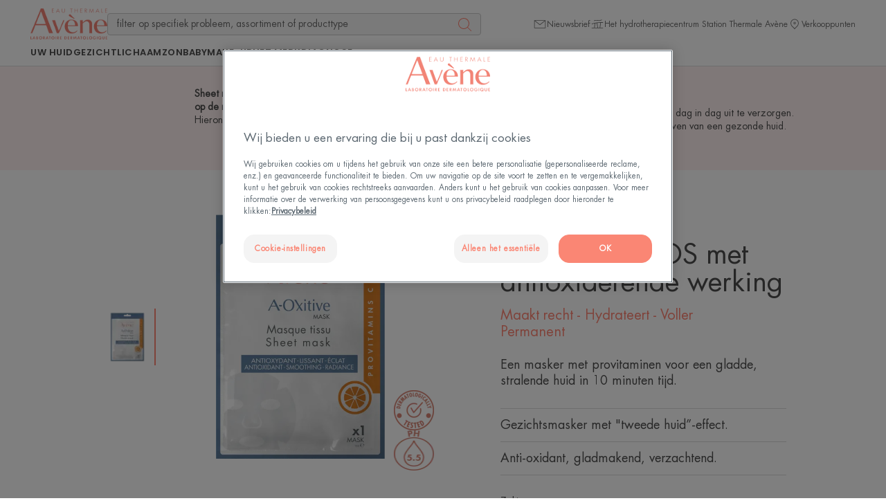

--- FILE ---
content_type: text/css
request_url: https://www.eauthermaleavene.nl/assets/build/dfp/eta/theme-avene-pdp.cf86810d.css
body_size: 70572
content:
/*! modern-normalize v3.0.1 | MIT License | https://github.com/sindresorhus/modern-normalize */*,:after,:before{box-sizing:border-box}html{-webkit-text-size-adjust:100%;font-family:system-ui,Segoe UI,Roboto,Helvetica,Arial,sans-serif,Apple Color Emoji,Segoe UI Emoji;line-height:1.15;tab-size:4}body{margin:0}b,strong{font-weight:bolder}code,kbd,pre,samp{font-family:ui-monospace,SFMono-Regular,Consolas,Liberation Mono,Menlo,monospace;font-size:1em}small{font-size:80%}sub,sup{font-size:75%;line-height:0;position:relative;vertical-align:baseline}sub{bottom:-.25em}sup{top:-.5em}table{border-color:currentcolor}button,input,optgroup,select,textarea{font-family:inherit;font-size:100%;line-height:1.15;margin:0}[type=button],[type=reset],[type=submit],button{-webkit-appearance:button}legend{padding:0}progress{vertical-align:baseline}::-webkit-inner-spin-button,::-webkit-outer-spin-button{height:auto}[type=search]{-webkit-appearance:textfield;outline-offset:-2px}::-webkit-search-decoration{-webkit-appearance:none}::-webkit-file-upload-button{-webkit-appearance:button;font:inherit}summary{display:list-item}:root{--font-family-main:FuturaLTPro;--font-family-secondary:Poppins;--color-text-primary:#4d4d4d;--color-text-secondary:#6f6f6f;--color-text-tertiary:#949494;--color-text-accent:#ff8674;--color-text-accent-dark:#4d4d4d;--color-text-highlight:#ff8674;--color-text-reverse-dark:#fff;--color-text-reverse-light:#fff;--color-text-error:#ea001e;--color-text-warning:#f6b450;--color-text-success:#0d8635;--color-bg-primary:#fff2f1;--color-bg-secondary:#f6f6f6;--color-bg-accent:#ff8674;--color-bg-accent-dark:#4d4d4d;--color-bg-reverse:#fff;--color-bg-error:#fbe5e4;--color-bg-warning:#fbe3bf;--color-bg-success:#d1fade;--color-bg-label:#fff2f1;--color-bg-product-card:#fff;--color-bg-store-locator-marker:#ff8674;--color-stroke-primary:#dbdbdb;--color-stroke-secondary:#cacaca;--color-stroke-accent:#ff8674;--color-stroke-accent-dark:#4d4d4d;--color-stroke-reverse:#fff;--color-stroke-error:#ea001e;--color-stroke-warning:#f6b450;--color-stroke-success:#0d8635;--g-text:#ff8674;--g-bg-light:#fff2f1;--g-bg-dark:#ff8674;--g-stroke:#ff8674;--default-text-color:#4d4d4d;--default-font-size:1.8rem;--default-font-family:var(--font-family-main);--default-font-family-fallback:"Arial";--body-xxs-regular-font-family:var(--font-family-main);--body-xxs-regular-font-size:1.2rem;--body-xxs-regular-font-weight:400;--body-xxs-regular-line-height:1.2;--body-xxs-bold-font-family:var(--font-family-main);--body-xxs-bold-font-size:1.2rem;--body-xxs-bold-font-weight:800;--body-xxs-bold-line-height:1.2;--body-xs-regular-font-family:var(--font-family-main);--body-xs-regular-font-size:1.4rem;--body-xs-regular-font-weight:400;--body-xs-regular-line-height:1.4;--body-xs-bold-font-family:var(--font-family-main);--body-xs-bold-font-size:1.4rem;--body-xs-bold-font-weight:800;--body-xs-bold-line-height:1.4;--body-xs-caption-font-family:var(--font-family-main);--body-xs-caption-font-size:1.4rem;--body-xs-caption-font-weight:400;--body-xs-caption-line-height:1.2;--body-s-regular-font-family:var(--font-family-main);--body-s-regular-font-size:1.6rem;--body-s-regular-font-weight:400;--body-s-regular-line-height:1.7;--body-s-bold-font-family:var(--font-family-main);--body-s-bold-font-size:1.6rem;--body-s-bold-font-weight:800;--body-s-bold-line-height:1.7;--body-s-caption-font-family:var(--font-family-main);--body-s-caption-font-size:1.6rem;--body-s-caption-font-weight:400;--body-s-caption-line-height:1.3;--body-m-regular-font-family:var(--font-family-main);--body-m-regular-font-size:1.8rem;--body-m-regular-font-weight:400;--body-m-regular-line-height:1.7;--body-m-bold-font-family:var(--font-family-main);--body-m-bold-font-size:1.8rem;--body-m-bold-font-weight:800;--body-m-bold-line-height:1.7;--body-m-caption-font-family:var(--font-family-main);--body-m-caption-font-size:1.8rem;--body-m-caption-font-weight:400;--body-m-caption-line-height:1.3;--line-height-xs:1;--line-height-s:1.2;--line-height-m:1.3;--line-height-l:1.4;--line-height-xl:1.7;--line-height-xxl:2.3;--h1-font-family:var(--font-family-main);--h1-font-size:3.6rem;--h1-font-weight:400;--h1-line-height:1;--h1-letter-spacing:normal;--h1-text-transform:none;--h2-font-family:var(--font-family-main);--h2-font-size:2.8rem;--h2-font-weight:400;--h2-line-height:1.2;--h2-letter-spacing:normal;--h2-text-transform:none;--h3-font-family:var(--font-family-main);--h3-font-size:2.4rem;--h3-font-weight:400;--h3-line-height:1.2;--h3-letter-spacing:normal;--h3-text-transform:none;--h4-font-family:var(--font-family-main);--h4-font-size:2rem;--h4-font-weight:400;--h4-line-height:1.2;--h4-letter-spacing:normal;--h4-text-transform:none;--h5-font-family:var(--font-family-main);--h5-font-size:1.8rem;--h5-font-weight:400;--h5-line-height:1.2;--h5-letter-spacing:normal;--h5-text-transform:none;--h6-font-family:var(--font-family-main);--h6-font-size:1.6rem;--h6-font-weight:400;--h6-line-height:1.2;--h6-letter-spacing:normal;--h6-text-transform:none;--h7-font-family:var(--font-family-main);--h7-font-size:1.4rem;--h7-font-weight:400;--h7-line-height:1.2;--h7-letter-spacing:normal;--h7-text-transform:none;--sub-heading-xs-font-family:var(--font-family-main);--sub-heading-xs-font-size:1.4rem;--sub-heading-xs-font-weight:400;--sub-heading-xs-line-height:1.2;--sub-heading-xs-letter-spacing:0.4rem;--sub-heading-xs-text-transform:uppercase;--sub-heading-s-font-family:var(--font-family-main);--sub-heading-s-font-size:1.8rem;--sub-heading-s-font-weight:400;--sub-heading-s-line-height:1.2;--sub-heading-s-letter-spacing:0.4rem;--sub-heading-s-text-transform:uppercase;--number-text-font-family:var(--font-family-secondary);--number-text-font-size:2rem;--number-text-font-weight:700;--number-text-line-height:1;--number-text-letter-spacing:0.1rem;--number-text-text-transform:none;--link-default-font-size:1.6rem;--link-default-line-height:1.3;--link-default-font-weight:400;--link-default-underline-offset:0.2rem;--link-small-font-size:1.4rem;--link-small-line-height:1.3;--link-small-font-weight:400;--link-small-underline-offset:0.2rem;--button-default-font-family:var(--font-family-secondary);--button-default-font-size:1.3rem;--button-default-font-weight:600;--button-default-line-height:1;--button-default-text-transform:uppercase;--button-default-letter-spacing:0.05rem;--label-default-font-family:var(--font-family-main);--label-default-font-size:1.2rem;--label-default-font-weight:400;--label-default-line-height:1;--label-default-text-transform:uppercase;--label-default-letter-spacing:0.1rem}@media(min-width:768px){:root{--h1-font-size:5.2rem;--h2-font-size:4rem;--h2-line-height:1;--h3-font-size:3.2rem;--h4-font-size:2.4rem;--h5-font-size:2rem;--h6-font-size:1.8rem;--h7-font-size:1.6rem;--sub-heading-xs-font-size:1.4rem;--sub-heading-s-font-size:2rem;--number-text-font-size:3.6rem}}:root{--spacing-1:0.4rem;--spacing-2:0.8rem;--spacing-3:1.2rem;--spacing-4:1.6rem;--spacing-5:2rem;--spacing-6:2.4rem;--spacing-7:2.8rem;--spacing-8:3.2rem;--spacing-10:4rem;--spacing-12:4.8rem;--spacing-16:6.4rem;--spacing-20:8rem;--spacing-24:9.6rem;--spacing-28:11.2rem;--spacing-32:12.8rem;--border-radius-s:0;--page-container-spacing:var(--spacing-3);--header-height:12.8rem;--header-height-sticky:6.5rem;--header-height-scroll:12.9rem;--sticky-anchor-nav:0rem;--header-light-height:6.5rem}@font-face{font-display:swap;font-family:FuturaLTPro;font-style:normal;src:url(/assets/build/dfp/eta/fonts/futuraltpro-book.967556f9.woff2) format("woff2")}@font-face{font-display:swap;font-family:NotoSans;font-style:normal;src:url(/assets/build/dfp/eta/fonts/notosans-regular.182201f2.woff2) format("woff2")}@font-face{font-display:swap;font-family:Poppins;font-style:normal;font-weight:600;src:url(/assets/build/dfp/eta/fonts/poppins-semibold.b2be0bf6.woff2) format("woff2")}@font-face{font-display:swap;font-family:Poppins;font-style:normal;font-weight:700;src:url(/assets/build/dfp/eta/fonts/poppins-bold.02d30d49.woff2) format("woff2")}@font-face{font-display:swap;font-family:NotoSans;font-style:normal;font-weight:600;src:url(/assets/build/dfp/eta/fonts/notosans-semibold.9deb6f36.woff2) format("woff2")}@font-face{font-display:swap;font-family:NotoSans;font-style:normal;font-weight:700;src:url(/assets/build/dfp/eta/fonts/notosans-bold.ff7de3d1.woff2) format("woff2")}@media(min-width:375px){:root{--page-container-spacing:var(--spacing-5)}}@media(min-width:768px){:root{--page-container-spacing:3.6rem}}@media(min-width:1200px){:root{--page-container-spacing:4.4rem;--header-height:10.4rem;--header-height-sticky:10.4rem;--header-light-height:10rem;--header-height-scroll:var(--header-height-sticky)}}:root{--form-field-border-color:var(--color-stroke-secondary);--form-field-border-color-focus:var(--color-stroke-accent)}::selection{background:var(--color-text-primary);color:#fff;text-shadow:none}:root{--outline-color:var(--g-stroke)}:focus-visible{box-shadow:none;outline:.2rem solid var(--outline-color);outline-offset:.2rem}fieldset{border:0;min-width:0}table{border-collapse:collapse;border-spacing:0}html{color:var(--default-text-color);font-family:var(--default-font-family),var(--default-font-family-fallback);font-size:62.5%;line-height:normal;min-height:100%;overflow-y:scroll;scroll-behavior:smooth}html.has-no-search-mobile,html.is-header-sticky{--header-height-scroll:var(--header-height-sticky)}body{background:#fff;font-size:var(--default-font-size)}body:after{background:rgba(0,0,0,.2);content:"";display:block;height:100%;left:0;opacity:0;position:fixed;top:calc(var(--header-height) + .1rem);transform:translateY(2rem);transition:all .2s ease-in;visibility:hidden;width:100%;z-index:21}body.is-scroll-disabled{padding-right:var(--scrollbar-size)}body.is-menu-opened{position:relative}body.is-menu-opened:after{opacity:1;transform:translateY(0);transition:all .2s ease-out;visibility:visible}main{overflow:clip}main:focus-visible{outline-offset:-.2rem}h1{font-family:var(--h1-font-family);font-size:var(--h1-font-size);font-weight:var(--h1-font-weight);letter-spacing:var(--h1-letter-spacing);line-height:var(--h1-line-height);text-transform:var(--h1-text-transform)}h1,h2{margin-bottom:var(--spacing-4);margin-top:0}h2{font-family:var(--h2-font-family);font-size:var(--h2-font-size);font-weight:var(--h2-font-weight);letter-spacing:var(--h2-letter-spacing);line-height:var(--h2-line-height);text-transform:var(--h2-text-transform)}h3{font-family:var(--h3-font-family);font-size:var(--h3-font-size);font-weight:var(--h3-font-weight);letter-spacing:var(--h3-letter-spacing);line-height:var(--h3-line-height);text-transform:var(--h3-text-transform)}h3,h4{margin-bottom:var(--spacing-4);margin-top:0}h4{font-family:var(--h4-font-family);font-size:var(--h4-font-size);font-weight:var(--h4-font-weight);letter-spacing:var(--h4-letter-spacing);line-height:var(--h4-line-height);text-transform:var(--h4-text-transform)}h5{font-family:var(--h5-font-family);font-size:var(--h5-font-size);font-weight:var(--h5-font-weight);letter-spacing:var(--h5-letter-spacing);line-height:var(--h5-line-height);text-transform:var(--h5-text-transform)}h5,h6{margin-bottom:var(--spacing-4);margin-top:0}h6{font-family:var(--h6-font-family);font-size:var(--h6-font-size);font-weight:var(--h6-font-weight);letter-spacing:var(--h6-letter-spacing);line-height:var(--h6-line-height);text-transform:var(--h6-text-transform)}button{color:var(--color-text-primary);cursor:pointer}fieldset{margin:0;padding:0}label{display:block;font-family:var(--body-xs-caption-font-family);font-size:var(--body-xs-caption-font-size);font-weight:var(--body-xs-caption-font-weight);line-height:var(--body-xs-caption-line-height);margin-bottom:var(--spacing-2)}textarea{min-height:10rem;padding:var(--spacing-4) var(--spacing-3)}input,textarea{background:var(--color-bg-reverse);border:.1rem solid var(--form-field-border-color);border-radius:var(--border-radius-s);display:block;font-family:var(--body-xs-regular-font-family);font-size:var(--body-xs-regular-font-size);font-weight:var(--body-xs-regular-font-weight);height:5rem;line-height:var(--body-xs-regular-line-height);min-width:27.3rem;padding-left:var(--spacing-3);padding-right:var(--spacing-3)}input::-moz-placeholder,textarea::-moz-placeholder{color:var(--color-text-tertiary);opacity:1}input::-webkit-input-placeholder,textarea::-webkit-input-placeholder{color:var(--color-text-tertiary);opacity:1}input:-ms-input-placeholder,textarea:-ms-input-placeholder{color:var(--color-text-tertiary);opacity:1}input:focus,input:focus-visible,textarea:focus,textarea:focus-visible{border-color:var(--form-field-border-color-focus);box-shadow:none;outline:none}input[type=checkbox]:not([role=switch]){clip:rect(.1rem,.1rem,.1rem,.1rem);word-wrap:normal;border:none;display:inline-block;height:.1rem;margin:0;min-width:0;outline:0;overflow:hidden;position:absolute!important;width:.1rem}input[type=checkbox]:not([role=switch])+label{cursor:pointer;display:inline-block;font-family:var(--body-xs-regular-font-family);font-size:var(--body-xs-regular-font-size);font-weight:var(--body-xs-regular-font-weight);line-height:var(--body-xs-regular-line-height);margin-bottom:var(--spacing-3);margin-left:calc(2rem + var(--spacing-2));outline:0;position:relative}input[type=checkbox]:not([role=switch])+label:before{background:var(--color-bg-reverse);border:.1rem solid var(--form-field-border-color);border-radius:.4rem;content:"";height:2rem;left:calc((2rem + var(--spacing-2))*-1);position:absolute;top:0;width:2rem}input[type=checkbox]:not([role=switch])+label:after{content:"";height:1.6rem;left:calc(-1.8rem + var(--spacing-2)*-1);position:absolute;top:0;width:1.6rem}input[type=checkbox]:not([role=switch]):checked+label:after{background:var(--color-text-accent);height:2rem;mask:url(/assets/build/dfp/eta/images/check.5cc8781e.svg) center/100% no-repeat;width:1.6rem}input[type=checkbox]:not([role=switch]):focus+label:before{border:.1rem solid var(--form-field-border-color-focus)}input[type=radio]{clip:rect(.1rem,.1rem,.1rem,.1rem);word-wrap:normal;border:none;display:inline-block;height:.1rem;margin:0;min-width:0;outline:0;overflow:hidden;position:absolute!important;width:.1rem}input[type=radio]+label{cursor:pointer;display:inline-block;font-family:var(--body-xs-regular-font-family);font-size:var(--body-xs-regular-font-size);font-weight:var(--body-xs-regular-font-weight);line-height:var(--body-xs-regular-line-height);margin-bottom:var(--spacing-4);margin-left:calc(2rem + var(--spacing-2));margin-right:var(--spacing-2);outline:0;position:relative}input[type=radio]+label:last-child{margin-right:0}input[type=radio]+label:before{background:var(--color-bg-reverse);border:.1rem solid var(--form-field-border-color);border-radius:50%;content:"";height:2rem;left:calc((2rem + var(--spacing-2))*-1);position:absolute;top:0;width:2rem}input[type=radio]+label:after{border-radius:50%;content:"";height:1rem;left:calc(-1.5rem + var(--spacing-2)*-1);position:absolute;top:.5rem;width:1rem}input[type=radio]:checked+label:after{box-shadow:inset 0 0 0 .5rem var(--color-text-primary)}input[type=radio]:focus+label:before{border:.2rem solid var(--color-stroke-accent)}input[role=switch]{border:none;display:inline-block;height:0;margin:0;outline:0;position:absolute;width:0}input[role=switch]+label{cursor:pointer;display:inline-block;font-family:var(--body-xs-regular-font-family);font-size:var(--body-xs-regular-font-size);font-weight:var(--body-xs-regular-font-weight);line-height:var(--body-xs-regular-line-height);margin-bottom:var(--spacing-3);margin-left:0;outline:0;padding-left:calc(3.6rem + var(--spacing-2));position:relative}input[role=switch]+label:before{background:var(--color-text-tertiary);border:none;border-radius:3rem;content:"";height:2rem;left:0;position:absolute;top:0;width:3.6rem}input[role=switch]+label:after{background:var(--color-bg-reverse);border-radius:.9rem;content:"";display:inline-block;height:1.6rem;left:.2rem;position:absolute;top:.2rem;transition:left .3s ease;width:1.6rem}input[role=switch]:checked+label:before{background:var(--color-bg-accent)}input[role=switch]:checked+label:after{left:1.8rem}input[role=switch]:focus-visible+label:before{border:.2rem solid var(--color-bg-reverse);outline:.2rem solid var(--form-field-border-color-focus)}select{appearance:none;background:var(--color-bg-reverse);background-image:url(/assets/build/dfp/eta/images/chevron-down.cffcc2c7.svg);background-position:right .7rem top 50%;background-repeat:no-repeat;background-size:2rem auto;border:.1rem solid var(--form-field-border-color);border-radius:var(--border-radius-s);cursor:pointer;font-family:var(--body-xs-regular-font-family);font-size:var(--body-xs-regular-font-size);font-weight:var(--body-xs-regular-font-weight);height:5rem;line-height:var(--body-xs-regular-line-height);min-width:27.3rem;padding-left:var(--spacing-3);padding-right:calc(var(--spacing-3) + var(--spacing-2) + 2rem);width:100%}select:focus,select:focus-visible{border-color:var(--form-field-border-color-focus);box-shadow:none;outline:none}select::-ms-expand{display:none}select option{background:var(--color-bg-reverse);color:var(--color-text-primary);padding:var(--spacing-2)}select option:hover{background:var(--color-bg-secondary)}select[multiple]{background-image:none;height:auto}@supports(-webkit-touch-callout:none){input,select,textarea{font-size:1.6rem;line-height:1;max-width:100%;overflow:hidden;text-overflow:ellipsis;white-space:nowrap}}audio,canvas,iframe,img,svg,video{vertical-align:middle}figure{margin:0}iframe{border:none;width:100%}p{font-family:var(--body-m-regular-font-family);font-size:var(--body-m-regular-font-size);font-weight:var(--body-m-regular-font-weight);line-height:var(--body-m-regular-line-height);margin:0}strong{font-weight:700}li{font-family:var(--body-m-caption-font-family);font-size:var(--body-m-caption-font-size);font-weight:var(--body-m-caption-font-weight);line-height:var(--body-m-caption-line-height)}li:not(:last-child){margin-bottom:var(--spacing-3)}.c-content-summary__list,ul{padding:0}.c-content-summary__list li,ul li{list-style:disc inside}.c-content-summary__list li::marker,ul li::marker{color:var(--g-stroke);font-size:1.3rem}ol{padding:0}ol li{list-style:decimal inside}table{width:100%}address{font-style:normal}.o-grid{--grid-columns:6;--grid-gap:0;grid-gap:var(--grid-gap);display:grid;gap:var(--grid-gap);grid-template-columns:repeat(var(--grid-columns),1fr)}.o-grid__col-wrapper{display:flex;flex-direction:column;height:100%}.o-grid__col-1{grid-column-end:span 1}.o-grid__col-offset-1{grid-column-start:2}.o-grid__row-1{grid-row-end:span 1}.o-grid__row-offset-1{grid-row-start:2}.o-grid__col-row-1{grid-row:1/2}.o-grid__col-2{grid-column-end:span 2}.o-grid__col-offset-2{grid-column-start:3}.o-grid__row-2{grid-row-end:span 2}.o-grid__row-offset-2{grid-row-start:3}.o-grid__col-row-2{grid-row:1/3}.o-grid__col-3{grid-column-end:span 3}.o-grid__col-offset-3{grid-column-start:4}.o-grid__row-3{grid-row-end:span 3}.o-grid__row-offset-3{grid-row-start:4}.o-grid__col-row-3{grid-row:1/4}.o-grid__col-4{grid-column-end:span 4}.o-grid__col-offset-4{grid-column-start:5}.o-grid__row-4{grid-row-end:span 4}.o-grid__row-offset-4{grid-row-start:5}.o-grid__col-row-4{grid-row:1/5}.o-grid__col-5{grid-column-end:span 5}.o-grid__col-offset-5{grid-column-start:6}.o-grid__row-5{grid-row-end:span 5}.o-grid__row-offset-5{grid-row-start:6}.o-grid__col-row-5{grid-row:1/6}.o-grid__col-6{grid-column-end:span 6}.o-grid__col-offset-6{grid-column-start:7}.o-grid__row-6{grid-row-end:span 6}.o-grid__row-offset-6{grid-row-start:7}.o-grid__col-row-6{grid-row:1/7}.o-grid__col-7{grid-column-end:span 7}.o-grid__col-offset-7{grid-column-start:8}.o-grid__row-7{grid-row-end:span 7}.o-grid__row-offset-7{grid-row-start:8}.o-grid__col-row-7{grid-row:1/8}.o-grid__col-8{grid-column-end:span 8}.o-grid__col-offset-8{grid-column-start:9}.o-grid__row-8{grid-row-end:span 8}.o-grid__row-offset-8{grid-row-start:9}.o-grid__col-row-8{grid-row:1/9}.o-grid__col-9{grid-column-end:span 9}.o-grid__col-offset-9{grid-column-start:10}.o-grid__row-9{grid-row-end:span 9}.o-grid__row-offset-9{grid-row-start:10}.o-grid__col-row-9{grid-row:1/10}.o-grid__col-10{grid-column-end:span 10}.o-grid__col-offset-10{grid-column-start:11}.o-grid__row-10{grid-row-end:span 10}.o-grid__row-offset-10{grid-row-start:11}.o-grid__col-row-10{grid-row:1/11}.o-grid__col-11{grid-column-end:span 11}.o-grid__col-offset-11{grid-column-start:12}.o-grid__row-11{grid-row-end:span 11}.o-grid__row-offset-11{grid-row-start:12}.o-grid__col-row-11{grid-row:1/12}.o-grid__col-12{grid-column-end:span 12}.o-grid__col-offset-12{grid-column-start:13}.o-grid__row-12{grid-row-end:span 12}.o-grid__row-offset-12{grid-row-start:13}.o-grid__col-row-12{grid-row:1/13}@media(min-width:375px){.o-grid__col-1\:mobile{grid-column-end:span 1}.o-grid__col-offset-1\:mobile{grid-column-start:2}.o-grid__row-1\:mobile{grid-row-end:span 1}.o-grid__row-offset-1\:mobile{grid-row-start:2}.o-grid__col-row-1\:mobile{grid-row:1/2}.o-grid__col-2\:mobile{grid-column-end:span 2}.o-grid__col-offset-2\:mobile{grid-column-start:3}.o-grid__row-2\:mobile{grid-row-end:span 2}.o-grid__row-offset-2\:mobile{grid-row-start:3}.o-grid__col-row-2\:mobile{grid-row:1/3}.o-grid__col-3\:mobile{grid-column-end:span 3}.o-grid__col-offset-3\:mobile{grid-column-start:4}.o-grid__row-3\:mobile{grid-row-end:span 3}.o-grid__row-offset-3\:mobile{grid-row-start:4}.o-grid__col-row-3\:mobile{grid-row:1/4}.o-grid__col-4\:mobile{grid-column-end:span 4}.o-grid__col-offset-4\:mobile{grid-column-start:5}.o-grid__row-4\:mobile{grid-row-end:span 4}.o-grid__row-offset-4\:mobile{grid-row-start:5}.o-grid__col-row-4\:mobile{grid-row:1/5}.o-grid__col-5\:mobile{grid-column-end:span 5}.o-grid__col-offset-5\:mobile{grid-column-start:6}.o-grid__row-5\:mobile{grid-row-end:span 5}.o-grid__row-offset-5\:mobile{grid-row-start:6}.o-grid__col-row-5\:mobile{grid-row:1/6}.o-grid__col-6\:mobile{grid-column-end:span 6}.o-grid__col-offset-6\:mobile{grid-column-start:7}.o-grid__row-6\:mobile{grid-row-end:span 6}.o-grid__row-offset-6\:mobile{grid-row-start:7}.o-grid__col-row-6\:mobile{grid-row:1/7}.o-grid__col-7\:mobile{grid-column-end:span 7}.o-grid__col-offset-7\:mobile{grid-column-start:8}.o-grid__row-7\:mobile{grid-row-end:span 7}.o-grid__row-offset-7\:mobile{grid-row-start:8}.o-grid__col-row-7\:mobile{grid-row:1/8}.o-grid__col-8\:mobile{grid-column-end:span 8}.o-grid__col-offset-8\:mobile{grid-column-start:9}.o-grid__row-8\:mobile{grid-row-end:span 8}.o-grid__row-offset-8\:mobile{grid-row-start:9}.o-grid__col-row-8\:mobile{grid-row:1/9}.o-grid__col-9\:mobile{grid-column-end:span 9}.o-grid__col-offset-9\:mobile{grid-column-start:10}.o-grid__row-9\:mobile{grid-row-end:span 9}.o-grid__row-offset-9\:mobile{grid-row-start:10}.o-grid__col-row-9\:mobile{grid-row:1/10}.o-grid__col-10\:mobile{grid-column-end:span 10}.o-grid__col-offset-10\:mobile{grid-column-start:11}.o-grid__row-10\:mobile{grid-row-end:span 10}.o-grid__row-offset-10\:mobile{grid-row-start:11}.o-grid__col-row-10\:mobile{grid-row:1/11}.o-grid__col-11\:mobile{grid-column-end:span 11}.o-grid__col-offset-11\:mobile{grid-column-start:12}.o-grid__row-11\:mobile{grid-row-end:span 11}.o-grid__row-offset-11\:mobile{grid-row-start:12}.o-grid__col-row-11\:mobile{grid-row:1/12}.o-grid__col-12\:mobile{grid-column-end:span 12}.o-grid__col-offset-12\:mobile{grid-column-start:13}.o-grid__row-12\:mobile{grid-row-end:span 12}.o-grid__row-offset-12\:mobile{grid-row-start:13}.o-grid__col-row-12\:mobile{grid-row:1/13}}@media(min-width:480px){.o-grid__col-1\:mobile-large{grid-column-end:span 1}.o-grid__col-offset-1\:mobile-large{grid-column-start:2}.o-grid__row-1\:mobile-large{grid-row-end:span 1}.o-grid__row-offset-1\:mobile-large{grid-row-start:2}.o-grid__col-row-1\:mobile-large{grid-row:1/2}.o-grid__col-2\:mobile-large{grid-column-end:span 2}.o-grid__col-offset-2\:mobile-large{grid-column-start:3}.o-grid__row-2\:mobile-large{grid-row-end:span 2}.o-grid__row-offset-2\:mobile-large{grid-row-start:3}.o-grid__col-row-2\:mobile-large{grid-row:1/3}.o-grid__col-3\:mobile-large{grid-column-end:span 3}.o-grid__col-offset-3\:mobile-large{grid-column-start:4}.o-grid__row-3\:mobile-large{grid-row-end:span 3}.o-grid__row-offset-3\:mobile-large{grid-row-start:4}.o-grid__col-row-3\:mobile-large{grid-row:1/4}.o-grid__col-4\:mobile-large{grid-column-end:span 4}.o-grid__col-offset-4\:mobile-large{grid-column-start:5}.o-grid__row-4\:mobile-large{grid-row-end:span 4}.o-grid__row-offset-4\:mobile-large{grid-row-start:5}.o-grid__col-row-4\:mobile-large{grid-row:1/5}.o-grid__col-5\:mobile-large{grid-column-end:span 5}.o-grid__col-offset-5\:mobile-large{grid-column-start:6}.o-grid__row-5\:mobile-large{grid-row-end:span 5}.o-grid__row-offset-5\:mobile-large{grid-row-start:6}.o-grid__col-row-5\:mobile-large{grid-row:1/6}.o-grid__col-6\:mobile-large{grid-column-end:span 6}.o-grid__col-offset-6\:mobile-large{grid-column-start:7}.o-grid__row-6\:mobile-large{grid-row-end:span 6}.o-grid__row-offset-6\:mobile-large{grid-row-start:7}.o-grid__col-row-6\:mobile-large{grid-row:1/7}.o-grid__col-7\:mobile-large{grid-column-end:span 7}.o-grid__col-offset-7\:mobile-large{grid-column-start:8}.o-grid__row-7\:mobile-large{grid-row-end:span 7}.o-grid__row-offset-7\:mobile-large{grid-row-start:8}.o-grid__col-row-7\:mobile-large{grid-row:1/8}.o-grid__col-8\:mobile-large{grid-column-end:span 8}.o-grid__col-offset-8\:mobile-large{grid-column-start:9}.o-grid__row-8\:mobile-large{grid-row-end:span 8}.o-grid__row-offset-8\:mobile-large{grid-row-start:9}.o-grid__col-row-8\:mobile-large{grid-row:1/9}.o-grid__col-9\:mobile-large{grid-column-end:span 9}.o-grid__col-offset-9\:mobile-large{grid-column-start:10}.o-grid__row-9\:mobile-large{grid-row-end:span 9}.o-grid__row-offset-9\:mobile-large{grid-row-start:10}.o-grid__col-row-9\:mobile-large{grid-row:1/10}.o-grid__col-10\:mobile-large{grid-column-end:span 10}.o-grid__col-offset-10\:mobile-large{grid-column-start:11}.o-grid__row-10\:mobile-large{grid-row-end:span 10}.o-grid__row-offset-10\:mobile-large{grid-row-start:11}.o-grid__col-row-10\:mobile-large{grid-row:1/11}.o-grid__col-11\:mobile-large{grid-column-end:span 11}.o-grid__col-offset-11\:mobile-large{grid-column-start:12}.o-grid__row-11\:mobile-large{grid-row-end:span 11}.o-grid__row-offset-11\:mobile-large{grid-row-start:12}.o-grid__col-row-11\:mobile-large{grid-row:1/12}.o-grid__col-12\:mobile-large{grid-column-end:span 12}.o-grid__col-offset-12\:mobile-large{grid-column-start:13}.o-grid__row-12\:mobile-large{grid-row-end:span 12}.o-grid__row-offset-12\:mobile-large{grid-row-start:13}.o-grid__col-row-12\:mobile-large{grid-row:1/13}}@media(min-width:768px){.o-grid__col-1\:tablet{grid-column-end:span 1}.o-grid__col-offset-1\:tablet{grid-column-start:2}.o-grid__row-1\:tablet{grid-row-end:span 1}.o-grid__row-offset-1\:tablet{grid-row-start:2}.o-grid__col-row-1\:tablet{grid-row:1/2}.o-grid__col-2\:tablet{grid-column-end:span 2}.o-grid__col-offset-2\:tablet{grid-column-start:3}.o-grid__row-2\:tablet{grid-row-end:span 2}.o-grid__row-offset-2\:tablet{grid-row-start:3}.o-grid__col-row-2\:tablet{grid-row:1/3}.o-grid__col-3\:tablet{grid-column-end:span 3}.o-grid__col-offset-3\:tablet{grid-column-start:4}.o-grid__row-3\:tablet{grid-row-end:span 3}.o-grid__row-offset-3\:tablet{grid-row-start:4}.o-grid__col-row-3\:tablet{grid-row:1/4}.o-grid__col-4\:tablet{grid-column-end:span 4}.o-grid__col-offset-4\:tablet{grid-column-start:5}.o-grid__row-4\:tablet{grid-row-end:span 4}.o-grid__row-offset-4\:tablet{grid-row-start:5}.o-grid__col-row-4\:tablet{grid-row:1/5}.o-grid__col-5\:tablet{grid-column-end:span 5}.o-grid__col-offset-5\:tablet{grid-column-start:6}.o-grid__row-5\:tablet{grid-row-end:span 5}.o-grid__row-offset-5\:tablet{grid-row-start:6}.o-grid__col-row-5\:tablet{grid-row:1/6}.o-grid__col-6\:tablet{grid-column-end:span 6}.o-grid__col-offset-6\:tablet{grid-column-start:7}.o-grid__row-6\:tablet{grid-row-end:span 6}.o-grid__row-offset-6\:tablet{grid-row-start:7}.o-grid__col-row-6\:tablet{grid-row:1/7}.o-grid__col-7\:tablet{grid-column-end:span 7}.o-grid__col-offset-7\:tablet{grid-column-start:8}.o-grid__row-7\:tablet{grid-row-end:span 7}.o-grid__row-offset-7\:tablet{grid-row-start:8}.o-grid__col-row-7\:tablet{grid-row:1/8}.o-grid__col-8\:tablet{grid-column-end:span 8}.o-grid__col-offset-8\:tablet{grid-column-start:9}.o-grid__row-8\:tablet{grid-row-end:span 8}.o-grid__row-offset-8\:tablet{grid-row-start:9}.o-grid__col-row-8\:tablet{grid-row:1/9}.o-grid__col-9\:tablet{grid-column-end:span 9}.o-grid__col-offset-9\:tablet{grid-column-start:10}.o-grid__row-9\:tablet{grid-row-end:span 9}.o-grid__row-offset-9\:tablet{grid-row-start:10}.o-grid__col-row-9\:tablet{grid-row:1/10}.o-grid__col-10\:tablet{grid-column-end:span 10}.o-grid__col-offset-10\:tablet{grid-column-start:11}.o-grid__row-10\:tablet{grid-row-end:span 10}.o-grid__row-offset-10\:tablet{grid-row-start:11}.o-grid__col-row-10\:tablet{grid-row:1/11}.o-grid__col-11\:tablet{grid-column-end:span 11}.o-grid__col-offset-11\:tablet{grid-column-start:12}.o-grid__row-11\:tablet{grid-row-end:span 11}.o-grid__row-offset-11\:tablet{grid-row-start:12}.o-grid__col-row-11\:tablet{grid-row:1/12}.o-grid__col-12\:tablet{grid-column-end:span 12}.o-grid__col-offset-12\:tablet{grid-column-start:13}.o-grid__row-12\:tablet{grid-row-end:span 12}.o-grid__row-offset-12\:tablet{grid-row-start:13}.o-grid__col-row-12\:tablet{grid-row:1/13}}@media(min-width:1024px){.o-grid__col-1\:tablet-large{grid-column-end:span 1}.o-grid__col-offset-1\:tablet-large{grid-column-start:2}.o-grid__row-1\:tablet-large{grid-row-end:span 1}.o-grid__row-offset-1\:tablet-large{grid-row-start:2}.o-grid__col-row-1\:tablet-large{grid-row:1/2}.o-grid__col-2\:tablet-large{grid-column-end:span 2}.o-grid__col-offset-2\:tablet-large{grid-column-start:3}.o-grid__row-2\:tablet-large{grid-row-end:span 2}.o-grid__row-offset-2\:tablet-large{grid-row-start:3}.o-grid__col-row-2\:tablet-large{grid-row:1/3}.o-grid__col-3\:tablet-large{grid-column-end:span 3}.o-grid__col-offset-3\:tablet-large{grid-column-start:4}.o-grid__row-3\:tablet-large{grid-row-end:span 3}.o-grid__row-offset-3\:tablet-large{grid-row-start:4}.o-grid__col-row-3\:tablet-large{grid-row:1/4}.o-grid__col-4\:tablet-large{grid-column-end:span 4}.o-grid__col-offset-4\:tablet-large{grid-column-start:5}.o-grid__row-4\:tablet-large{grid-row-end:span 4}.o-grid__row-offset-4\:tablet-large{grid-row-start:5}.o-grid__col-row-4\:tablet-large{grid-row:1/5}.o-grid__col-5\:tablet-large{grid-column-end:span 5}.o-grid__col-offset-5\:tablet-large{grid-column-start:6}.o-grid__row-5\:tablet-large{grid-row-end:span 5}.o-grid__row-offset-5\:tablet-large{grid-row-start:6}.o-grid__col-row-5\:tablet-large{grid-row:1/6}.o-grid__col-6\:tablet-large{grid-column-end:span 6}.o-grid__col-offset-6\:tablet-large{grid-column-start:7}.o-grid__row-6\:tablet-large{grid-row-end:span 6}.o-grid__row-offset-6\:tablet-large{grid-row-start:7}.o-grid__col-row-6\:tablet-large{grid-row:1/7}.o-grid__col-7\:tablet-large{grid-column-end:span 7}.o-grid__col-offset-7\:tablet-large{grid-column-start:8}.o-grid__row-7\:tablet-large{grid-row-end:span 7}.o-grid__row-offset-7\:tablet-large{grid-row-start:8}.o-grid__col-row-7\:tablet-large{grid-row:1/8}.o-grid__col-8\:tablet-large{grid-column-end:span 8}.o-grid__col-offset-8\:tablet-large{grid-column-start:9}.o-grid__row-8\:tablet-large{grid-row-end:span 8}.o-grid__row-offset-8\:tablet-large{grid-row-start:9}.o-grid__col-row-8\:tablet-large{grid-row:1/9}.o-grid__col-9\:tablet-large{grid-column-end:span 9}.o-grid__col-offset-9\:tablet-large{grid-column-start:10}.o-grid__row-9\:tablet-large{grid-row-end:span 9}.o-grid__row-offset-9\:tablet-large{grid-row-start:10}.o-grid__col-row-9\:tablet-large{grid-row:1/10}.o-grid__col-10\:tablet-large{grid-column-end:span 10}.o-grid__col-offset-10\:tablet-large{grid-column-start:11}.o-grid__row-10\:tablet-large{grid-row-end:span 10}.o-grid__row-offset-10\:tablet-large{grid-row-start:11}.o-grid__col-row-10\:tablet-large{grid-row:1/11}.o-grid__col-11\:tablet-large{grid-column-end:span 11}.o-grid__col-offset-11\:tablet-large{grid-column-start:12}.o-grid__row-11\:tablet-large{grid-row-end:span 11}.o-grid__row-offset-11\:tablet-large{grid-row-start:12}.o-grid__col-row-11\:tablet-large{grid-row:1/12}.o-grid__col-12\:tablet-large{grid-column-end:span 12}.o-grid__col-offset-12\:tablet-large{grid-column-start:13}.o-grid__row-12\:tablet-large{grid-row-end:span 12}.o-grid__row-offset-12\:tablet-large{grid-row-start:13}.o-grid__col-row-12\:tablet-large{grid-row:1/13}}@media(min-width:1200px){.o-grid__col-1\:desktop{grid-column-end:span 1}.o-grid__col-offset-1\:desktop{grid-column-start:2}.o-grid__row-1\:desktop{grid-row-end:span 1}.o-grid__row-offset-1\:desktop{grid-row-start:2}.o-grid__col-row-1\:desktop{grid-row:1/2}.o-grid__col-2\:desktop{grid-column-end:span 2}.o-grid__col-offset-2\:desktop{grid-column-start:3}.o-grid__row-2\:desktop{grid-row-end:span 2}.o-grid__row-offset-2\:desktop{grid-row-start:3}.o-grid__col-row-2\:desktop{grid-row:1/3}.o-grid__col-3\:desktop{grid-column-end:span 3}.o-grid__col-offset-3\:desktop{grid-column-start:4}.o-grid__row-3\:desktop{grid-row-end:span 3}.o-grid__row-offset-3\:desktop{grid-row-start:4}.o-grid__col-row-3\:desktop{grid-row:1/4}.o-grid__col-4\:desktop{grid-column-end:span 4}.o-grid__col-offset-4\:desktop{grid-column-start:5}.o-grid__row-4\:desktop{grid-row-end:span 4}.o-grid__row-offset-4\:desktop{grid-row-start:5}.o-grid__col-row-4\:desktop{grid-row:1/5}.o-grid__col-5\:desktop{grid-column-end:span 5}.o-grid__col-offset-5\:desktop{grid-column-start:6}.o-grid__row-5\:desktop{grid-row-end:span 5}.o-grid__row-offset-5\:desktop{grid-row-start:6}.o-grid__col-row-5\:desktop{grid-row:1/6}.o-grid__col-6\:desktop{grid-column-end:span 6}.o-grid__col-offset-6\:desktop{grid-column-start:7}.o-grid__row-6\:desktop{grid-row-end:span 6}.o-grid__row-offset-6\:desktop{grid-row-start:7}.o-grid__col-row-6\:desktop{grid-row:1/7}.o-grid__col-7\:desktop{grid-column-end:span 7}.o-grid__col-offset-7\:desktop{grid-column-start:8}.o-grid__row-7\:desktop{grid-row-end:span 7}.o-grid__row-offset-7\:desktop{grid-row-start:8}.o-grid__col-row-7\:desktop{grid-row:1/8}.o-grid__col-8\:desktop{grid-column-end:span 8}.o-grid__col-offset-8\:desktop{grid-column-start:9}.o-grid__row-8\:desktop{grid-row-end:span 8}.o-grid__row-offset-8\:desktop{grid-row-start:9}.o-grid__col-row-8\:desktop{grid-row:1/9}.o-grid__col-9\:desktop{grid-column-end:span 9}.o-grid__col-offset-9\:desktop{grid-column-start:10}.o-grid__row-9\:desktop{grid-row-end:span 9}.o-grid__row-offset-9\:desktop{grid-row-start:10}.o-grid__col-row-9\:desktop{grid-row:1/10}.o-grid__col-10\:desktop{grid-column-end:span 10}.o-grid__col-offset-10\:desktop{grid-column-start:11}.o-grid__row-10\:desktop{grid-row-end:span 10}.o-grid__row-offset-10\:desktop{grid-row-start:11}.o-grid__col-row-10\:desktop{grid-row:1/11}.o-grid__col-11\:desktop{grid-column-end:span 11}.o-grid__col-offset-11\:desktop{grid-column-start:12}.o-grid__row-11\:desktop{grid-row-end:span 11}.o-grid__row-offset-11\:desktop{grid-row-start:12}.o-grid__col-row-11\:desktop{grid-row:1/12}.o-grid__col-12\:desktop{grid-column-end:span 12}.o-grid__col-offset-12\:desktop{grid-column-start:13}.o-grid__row-12\:desktop{grid-row-end:span 12}.o-grid__row-offset-12\:desktop{grid-row-start:13}.o-grid__col-row-12\:desktop{grid-row:1/13}}@media(min-width:1600px){.o-grid__col-1\:desktop-large{grid-column-end:span 1}.o-grid__col-offset-1\:desktop-large{grid-column-start:2}.o-grid__row-1\:desktop-large{grid-row-end:span 1}.o-grid__row-offset-1\:desktop-large{grid-row-start:2}.o-grid__col-row-1\:desktop-large{grid-row:1/2}.o-grid__col-2\:desktop-large{grid-column-end:span 2}.o-grid__col-offset-2\:desktop-large{grid-column-start:3}.o-grid__row-2\:desktop-large{grid-row-end:span 2}.o-grid__row-offset-2\:desktop-large{grid-row-start:3}.o-grid__col-row-2\:desktop-large{grid-row:1/3}.o-grid__col-3\:desktop-large{grid-column-end:span 3}.o-grid__col-offset-3\:desktop-large{grid-column-start:4}.o-grid__row-3\:desktop-large{grid-row-end:span 3}.o-grid__row-offset-3\:desktop-large{grid-row-start:4}.o-grid__col-row-3\:desktop-large{grid-row:1/4}.o-grid__col-4\:desktop-large{grid-column-end:span 4}.o-grid__col-offset-4\:desktop-large{grid-column-start:5}.o-grid__row-4\:desktop-large{grid-row-end:span 4}.o-grid__row-offset-4\:desktop-large{grid-row-start:5}.o-grid__col-row-4\:desktop-large{grid-row:1/5}.o-grid__col-5\:desktop-large{grid-column-end:span 5}.o-grid__col-offset-5\:desktop-large{grid-column-start:6}.o-grid__row-5\:desktop-large{grid-row-end:span 5}.o-grid__row-offset-5\:desktop-large{grid-row-start:6}.o-grid__col-row-5\:desktop-large{grid-row:1/6}.o-grid__col-6\:desktop-large{grid-column-end:span 6}.o-grid__col-offset-6\:desktop-large{grid-column-start:7}.o-grid__row-6\:desktop-large{grid-row-end:span 6}.o-grid__row-offset-6\:desktop-large{grid-row-start:7}.o-grid__col-row-6\:desktop-large{grid-row:1/7}.o-grid__col-7\:desktop-large{grid-column-end:span 7}.o-grid__col-offset-7\:desktop-large{grid-column-start:8}.o-grid__row-7\:desktop-large{grid-row-end:span 7}.o-grid__row-offset-7\:desktop-large{grid-row-start:8}.o-grid__col-row-7\:desktop-large{grid-row:1/8}.o-grid__col-8\:desktop-large{grid-column-end:span 8}.o-grid__col-offset-8\:desktop-large{grid-column-start:9}.o-grid__row-8\:desktop-large{grid-row-end:span 8}.o-grid__row-offset-8\:desktop-large{grid-row-start:9}.o-grid__col-row-8\:desktop-large{grid-row:1/9}.o-grid__col-9\:desktop-large{grid-column-end:span 9}.o-grid__col-offset-9\:desktop-large{grid-column-start:10}.o-grid__row-9\:desktop-large{grid-row-end:span 9}.o-grid__row-offset-9\:desktop-large{grid-row-start:10}.o-grid__col-row-9\:desktop-large{grid-row:1/10}.o-grid__col-10\:desktop-large{grid-column-end:span 10}.o-grid__col-offset-10\:desktop-large{grid-column-start:11}.o-grid__row-10\:desktop-large{grid-row-end:span 10}.o-grid__row-offset-10\:desktop-large{grid-row-start:11}.o-grid__col-row-10\:desktop-large{grid-row:1/11}.o-grid__col-11\:desktop-large{grid-column-end:span 11}.o-grid__col-offset-11\:desktop-large{grid-column-start:12}.o-grid__row-11\:desktop-large{grid-row-end:span 11}.o-grid__row-offset-11\:desktop-large{grid-row-start:12}.o-grid__col-row-11\:desktop-large{grid-row:1/12}.o-grid__col-12\:desktop-large{grid-column-end:span 12}.o-grid__col-offset-12\:desktop-large{grid-column-start:13}.o-grid__row-12\:desktop-large{grid-row-end:span 12}.o-grid__row-offset-12\:desktop-large{grid-row-start:13}.o-grid__col-row-12\:desktop-large{grid-row:1/13}}@media(min-width:1920px){.o-grid__col-1\:desktop-xlarge{grid-column-end:span 1}.o-grid__col-offset-1\:desktop-xlarge{grid-column-start:2}.o-grid__row-1\:desktop-xlarge{grid-row-end:span 1}.o-grid__row-offset-1\:desktop-xlarge{grid-row-start:2}.o-grid__col-row-1\:desktop-xlarge{grid-row:1/2}.o-grid__col-2\:desktop-xlarge{grid-column-end:span 2}.o-grid__col-offset-2\:desktop-xlarge{grid-column-start:3}.o-grid__row-2\:desktop-xlarge{grid-row-end:span 2}.o-grid__row-offset-2\:desktop-xlarge{grid-row-start:3}.o-grid__col-row-2\:desktop-xlarge{grid-row:1/3}.o-grid__col-3\:desktop-xlarge{grid-column-end:span 3}.o-grid__col-offset-3\:desktop-xlarge{grid-column-start:4}.o-grid__row-3\:desktop-xlarge{grid-row-end:span 3}.o-grid__row-offset-3\:desktop-xlarge{grid-row-start:4}.o-grid__col-row-3\:desktop-xlarge{grid-row:1/4}.o-grid__col-4\:desktop-xlarge{grid-column-end:span 4}.o-grid__col-offset-4\:desktop-xlarge{grid-column-start:5}.o-grid__row-4\:desktop-xlarge{grid-row-end:span 4}.o-grid__row-offset-4\:desktop-xlarge{grid-row-start:5}.o-grid__col-row-4\:desktop-xlarge{grid-row:1/5}.o-grid__col-5\:desktop-xlarge{grid-column-end:span 5}.o-grid__col-offset-5\:desktop-xlarge{grid-column-start:6}.o-grid__row-5\:desktop-xlarge{grid-row-end:span 5}.o-grid__row-offset-5\:desktop-xlarge{grid-row-start:6}.o-grid__col-row-5\:desktop-xlarge{grid-row:1/6}.o-grid__col-6\:desktop-xlarge{grid-column-end:span 6}.o-grid__col-offset-6\:desktop-xlarge{grid-column-start:7}.o-grid__row-6\:desktop-xlarge{grid-row-end:span 6}.o-grid__row-offset-6\:desktop-xlarge{grid-row-start:7}.o-grid__col-row-6\:desktop-xlarge{grid-row:1/7}.o-grid__col-7\:desktop-xlarge{grid-column-end:span 7}.o-grid__col-offset-7\:desktop-xlarge{grid-column-start:8}.o-grid__row-7\:desktop-xlarge{grid-row-end:span 7}.o-grid__row-offset-7\:desktop-xlarge{grid-row-start:8}.o-grid__col-row-7\:desktop-xlarge{grid-row:1/8}.o-grid__col-8\:desktop-xlarge{grid-column-end:span 8}.o-grid__col-offset-8\:desktop-xlarge{grid-column-start:9}.o-grid__row-8\:desktop-xlarge{grid-row-end:span 8}.o-grid__row-offset-8\:desktop-xlarge{grid-row-start:9}.o-grid__col-row-8\:desktop-xlarge{grid-row:1/9}.o-grid__col-9\:desktop-xlarge{grid-column-end:span 9}.o-grid__col-offset-9\:desktop-xlarge{grid-column-start:10}.o-grid__row-9\:desktop-xlarge{grid-row-end:span 9}.o-grid__row-offset-9\:desktop-xlarge{grid-row-start:10}.o-grid__col-row-9\:desktop-xlarge{grid-row:1/10}.o-grid__col-10\:desktop-xlarge{grid-column-end:span 10}.o-grid__col-offset-10\:desktop-xlarge{grid-column-start:11}.o-grid__row-10\:desktop-xlarge{grid-row-end:span 10}.o-grid__row-offset-10\:desktop-xlarge{grid-row-start:11}.o-grid__col-row-10\:desktop-xlarge{grid-row:1/11}.o-grid__col-11\:desktop-xlarge{grid-column-end:span 11}.o-grid__col-offset-11\:desktop-xlarge{grid-column-start:12}.o-grid__row-11\:desktop-xlarge{grid-row-end:span 11}.o-grid__row-offset-11\:desktop-xlarge{grid-row-start:12}.o-grid__col-row-11\:desktop-xlarge{grid-row:1/12}.o-grid__col-12\:desktop-xlarge{grid-column-end:span 12}.o-grid__col-offset-12\:desktop-xlarge{grid-column-start:13}.o-grid__row-12\:desktop-xlarge{grid-row-end:span 12}.o-grid__row-offset-12\:desktop-xlarge{grid-row-start:13}.o-grid__col-row-12\:desktop-xlarge{grid-row:1/13}}@media(min-width:768px){.o-grid{--grid-columns:12}}.o-page-container{max-width:calc(1600px + var(--page-container-spacing)*2)}.o-page-container,.o-page-container-grid-10{margin-left:auto;margin-right:auto;padding-left:var(--page-container-spacing);padding-right:var(--page-container-spacing);width:100%}.o-page-container-grid-10{max-width:calc(max(768px, min(1600px, 100vw - var(--page-container-spacing) * 2) / 12 * 10) + 2*var(--page-container-spacing))}.o-page-container-grid-8{max-width:calc(max(768px, min(1600px, 100vw - var(--page-container-spacing) * 2) / 12 * 8) + 2*var(--page-container-spacing))}.o-page-container-grid-6,.o-page-container-grid-8{margin-left:auto;margin-right:auto;padding-left:var(--page-container-spacing);padding-right:var(--page-container-spacing);width:100%}.o-page-container-grid-6{max-width:calc(max(768px, min(1600px, 100vw - var(--page-container-spacing) * 2) / 12 * 6) + 2*var(--page-container-spacing))}.o-page-container-grid-5{max-width:calc(max(480px, min(1600px, 100vw - var(--page-container-spacing) * 2) / 12 * 5) + 2*var(--page-container-spacing))}.o-page-container-grid-4,.o-page-container-grid-5{margin-left:auto;margin-right:auto;padding-left:var(--page-container-spacing);padding-right:var(--page-container-spacing);width:100%}.o-page-container-grid-4{max-width:calc(max(480px, min(1600px, 100vw - var(--page-container-spacing) * 2) / 12 * 4) + 2*var(--page-container-spacing))}.o-page-container-grid-3{margin-left:auto;margin-right:auto;max-width:calc(max(320px, min(1600px, 100vw - var(--page-container-spacing) * 2) / 12 * 3) + 2*var(--page-container-spacing));padding-left:var(--page-container-spacing);padding-right:var(--page-container-spacing);width:100%}.o-scroll-container{scroll-margin-top:calc(var(--header-height-scroll) + var(--sticky-anchor-nav))}@media(max-width:767px){.o-page-no-container-mobile{max-width:100%;padding-left:0;padding-right:0;width:100%}}@media(min-width:768px){.o-page-no-container-desktop{max-width:100%;padding-left:0;padding-right:0;width:100%}}.o-media-wrapper{--media-wrapper-ratio:auto;width:100%}.o-media-wrapper iframe,.o-media-wrapper img,.o-media-wrapper video{aspect-ratio:var(--media-wrapper-ratio);height:100%;object-fit:cover;width:100%}.o-media-wrapper--max-width{max-width:var(--media-max-width)}.o-media-wrapper--contain iframe,.o-media-wrapper--contain img,.o-media-wrapper--contain video{object-fit:contain}.o-media-wrapper--ratio-1\/1{--media-wrapper-ratio:1}.o-media-wrapper--ratio-5\/4{--media-wrapper-ratio:1.25}.o-media-wrapper--ratio-3\/2,.o-media-wrapper--ratio-4\/3{--media-wrapper-ratio:1.3333333333}.o-media-wrapper--ratio-16\/9{--media-wrapper-ratio:1.7777777778}.o-media-wrapper--ratio-21\/9{--media-wrapper-ratio:2.3333333333}.o-media-wrapper--ratio-4\/5{--media-wrapper-ratio:0.8}.o-media-wrapper--ratio-3\/4{--media-wrapper-ratio:0.75}.o-media-wrapper--ratio-2\/3{--media-wrapper-ratio:0.6666666667}.o-media-wrapper--ratio-9\/16{--media-wrapper-ratio:0.5625}.o-media-wrapper--ratio-9\/21{--media-wrapper-ratio:0.4285714286}.c-accordion__panel a,.c-form__cgu a,.c-link,.c-product__skeepers-rate .skeepers_product__stars .stars__rating,.c-rich-paragraph__text a,.c-rich-text-editor a:not(.c-button,.c-link),.c-sources__btn{--link-font-size:var(--link-default-font-size);--link-line-height:var(--link-default-line-height);--link-font-weight:var(--link-default-font-weight);--link-letter-spacing:var(--link-default-letter-spacing);--link-color:var(--color-text-primary);--link-color-hover:var(--g-text);--link-color-disabled:var(--color-text-tertiary);--link-underline-color:var(--g-stroke);--link-underline-color-disabled:var(--color-stroke-secondary);--link-underline-offset:var(--link-default-underline-offset);color:var(--link-color);display:inline-block;font-size:var(--link-font-size);font-weight:var(--link-font-weight);line-height:var(--link-line-height);margin-bottom:.2rem;padding-bottom:.2rem;text-decoration:underline;text-decoration-color:var(--link-underline-color);text-underline-offset:var(--link-underline-offset);text-underline-position:under;transition:all .2s ease-in-out;vertical-align:middle}.c-accordion__panel a[type=button],.c-form__cgu a[type=button],.c-link[type=button],.c-product__skeepers-rate .skeepers_product__stars [type=button].stars__rating,.c-rich-paragraph__text a[type=button],.c-rich-text-editor a[type=button]:not(.c-button,.c-link),[type=button].c-sources__btn{background:none;border:none;padding:0}@media(hover:hover)and (pointer:fine){.c-accordion__panel a:hover,.c-form__cgu a:hover,.c-link:hover,.c-product__skeepers-rate .skeepers_product__stars .stars__rating:hover,.c-rich-paragraph__text a:hover,.c-rich-text-editor a:hover:not(.c-button,.c-link),.c-sources__btn:hover{box-shadow:none;color:var(--link-color-hover);outline:none}}.c-accordion__panel a:focus-visible,.c-form__cgu a:focus-visible,.c-link:focus-visible,.c-product__skeepers-rate .skeepers_product__stars .stars__rating:focus-visible,.c-rich-paragraph__text a:focus-visible,.c-rich-text-editor a:focus-visible:not(.c-button,.c-link),.c-sources__btn:focus-visible{box-shadow:none;color:var(--link-color-hover);outline:.2rem solid var(--outline-color);outline-offset:.2rem}.c-accordion__panel a.is-disabled,.c-accordion__panel a:disabled,.c-form__cgu a.is-disabled,.c-form__cgu a:disabled,.c-link.is-disabled,.c-link:disabled,.c-product__skeepers-rate .skeepers_product__stars .is-disabled.stars__rating,.c-product__skeepers-rate .skeepers_product__stars .stars__rating:disabled,.c-rich-paragraph__text a.is-disabled,.c-rich-paragraph__text a:disabled,.c-rich-text-editor a.is-disabled:not(.c-button,.c-link),.c-rich-text-editor a:disabled:not(.c-button,.c-link),.c-sources__btn:disabled,.is-disabled.c-sources__btn{color:var(--link-color-disabled);pointer-events:none;text-decoration-color:var(--link-underline-color-disabled)}.c-accordion__panel a.is-disabled:focus-visible,.c-accordion__panel a:disabled:focus-visible,.c-form__cgu a.is-disabled:focus-visible,.c-form__cgu a:disabled:focus-visible,.c-link.is-disabled:focus-visible,.c-link:disabled:focus-visible,.c-product__skeepers-rate .skeepers_product__stars .is-disabled.stars__rating:focus-visible,.c-product__skeepers-rate .skeepers_product__stars .stars__rating:disabled:focus-visible,.c-rich-paragraph__text a.is-disabled:focus-visible,.c-rich-paragraph__text a:disabled:focus-visible,.c-rich-text-editor a.is-disabled:focus-visible:not(.c-button,.c-link),.c-rich-text-editor a:disabled:focus-visible:not(.c-button,.c-link),.c-sources__btn:disabled:focus-visible,.is-disabled.c-sources__btn:focus-visible{box-shadow:none;outline:.2rem solid var(--outline-color);outline-offset:.2rem}.c-link__icon{display:inline-block;padding-bottom:.2rem;position:relative}.c-link__icon:after{color:transparent;content:"Icon underline text placeholder";inset:0;margin-bottom:-.2rem;overflow:hidden;position:absolute;text-decoration:underline;text-decoration-color:var(--link-underline-color)}.c-link__icon-left{padding-right:var(--spacing-1)}.c-link__icon-right{padding-left:var(--spacing-1)}.c-accordion__panel a svg,.c-form__cgu a svg,.c-link svg,.c-product__skeepers-rate .skeepers_product__stars .stars__rating svg,.c-rich-paragraph__text a svg,.c-rich-text-editor a:not(.c-button,.c-link) svg,.c-sources__btn svg{height:auto;width:1.6rem}.c-link--small{--link-font-size:var(--link-small-font-size);--link-line-height:var(--link-default-line-height);--link-font-weight:var(--link-small-font-weight);--link-letter-spacing:var(--link-small-letter-spacing);--link-underline-offset:var(--link-small-underline-offset)}.c-banner--content-reverse-light .c-link,.c-link--reverse-light{--link-color:var(--color-text-reverse-light);--link-color-hover:var(--color-text-reverse-light);--link-color-disabled:var(--color-text-reverse-light);--link-underline-color:var(--color-text-reverse-light);--link-underline-color-disabled:var(--color-text-reverse-light)}.c-banner--content-reverse-light .c-link:focus-visible,.c-link--reverse-light:focus-visible{box-shadow:none;outline:.2rem solid var(--outline-color);outline-offset:.2rem}.c-banner--content-reverse-dark .c-link,.c-link--reverse-dark{--link-color:var(--color-text-reverse-dark);--link-color-hover:var(--color-text-reverse-dark);--link-color-disabled:var(--color-text-reverse-dark);--link-underline-color:var(--color-text-reverse-dark);--link-underline-color-disabled:var(--color-text-reverse-dark)}.c-banner--content-reverse-dark .c-link:focus-visible,.c-link--reverse-dark:focus-visible{box-shadow:none;outline:.2rem solid var(--outline-color);outline-offset:.2rem}.c-link--error{--link-color:var(--color-text-error);--link-color-hover:var(--color-text-error);--link-underline-color:var(--color-text-error)}.c-link--error:focus-visible{box-shadow:none;outline:.2rem solid var(--outline-color);outline-offset:.2rem}.c-link--grey{--link-underline-color:var(--color-stroke-secondary)}.c-link--paragraph{--link-color:var(--color-text-secondary)}.c-link--focus-outline:focus-visible{box-shadow:none;outline:none;outline:.2rem solid var(--outline-color);outline-offset:.2rem;transition:none}.c-link-overlay{height:100%;left:0;position:absolute;top:0;width:100%;z-index:3}:root{--button-height:5rem}.c-button,.c-button-icon,.c-rich-text-editor__btn{--button-text-color:var(--color-text-reverse-light);--button-text-color-hover:var(--color-text-reverse-dark);--button-text-color-focus:var(--button-text-color-hover);--button-text-color-active:var(--button-text-color);--button-text-color-disabled:var(--color-text-tertiary);--button-bg-color:var(--g-bg-dark);--button-bg-color-hover:var(--color-bg-accent-dark);--button-bg-color-focus:var(--button-bg-color-hover);--button-bg-color-active:var(--button-bg-color);--button-bg-color-disabled:var(--color-bg-secondary);--button-border-color:var(--g-bg-dark);--button-border-color-hover:var(--color-bg-accent-dark);--button-border-color-focus:var(--button-border-color-hover);--button-border-color-active:var(--button-border-color);--button-border-color-disabled:var(--color-bg-secondary);--button-icon-color:var(--color-text-reverse-light);--button-icon-color-hover:var(--button-text-color-hover);--button-icon-color-focus:var(--button-icon-color-hover);--button-icon-color-active:var(--button-icon-color);--button-icon-color-disabled:var(--button-text-color-disabled);--button-font-size:var(--button-default-font-size);--button-line-height:var(--button-default-line-height);--button-letter-spacing:var(--button-default-letter-spacing);--button-padding:var(--spacing-5);align-items:center;-webkit-appearance:none;background:var(--button-bg-color);border:none;border-radius:var(--border-radius-s);box-shadow:inset 0 0 0 .1rem var(--button-border-color);color:var(--button-text-color);cursor:pointer;display:inline-flex;font-family:var(--button-default-font-family);font-size:var(--button-font-size);font-weight:var(--button-default-font-weight);gap:var(--spacing-2);height:var(--button-height);justify-content:center;letter-spacing:var(--button-letter-spacing);line-height:var(--button-line-height);margin:0;padding:0 var(--button-padding);text-align:center;text-decoration:none;text-transform:var(--button-default-text-transform);transition:all .5s ease-in-out;vertical-align:middle}.c-button svg,.c-button-icon svg,.c-rich-text-editor__btn svg{color:var(--button-icon-color);flex-shrink:0;transition:all .5s ease-in-out;width:1.6rem}@media(hover:hover)and (pointer:fine){.c-button-icon:hover,.c-button:hover,.c-rich-text-editor__btn:hover{background:var(--button-bg-color-hover);border-color:var(--button-border-color-hover);box-shadow:inset 0 0 0 .1rem var(--button-border-color-hover);color:var(--button-text-color-hover);text-decoration:none}.c-button-icon:hover svg,.c-button:hover svg,.c-rich-text-editor__btn:hover svg{color:var(--button-icon-color-hover)}}.c-button-icon:focus-visible,.c-button:focus-visible,.c-rich-text-editor__btn:focus-visible{background:var(--button-bg-color-focus);border-color:var(--button-border-color-focus);box-shadow:none;box-shadow:inset 0 0 0 .1rem var(--button-border-color-focus);color:var(--button-text-color-focus);outline:none;outline:.2rem solid var(--outline-color);outline-color:var(--color-stroke-accent);outline-offset:.2rem}.c-button-icon:focus-visible svg,.c-button:focus-visible svg,.c-rich-text-editor__btn:focus-visible svg{color:var(--button-icon-color-focus)}.c-button-icon.c-buy__btn.is-visible,.c-button-icon:active,.c-button.c-buy__btn.is-visible,.c-button:active,.c-rich-text-editor__btn.c-buy__btn.is-visible,.c-rich-text-editor__btn:active{background:var(--button-bg-color-active);border-color:var(--button-border-color-active);box-shadow:inset 0 0 0 .1rem var(--button-border-color-active);color:var(--button-text-color-active)}.c-button-icon.c-buy__btn.is-visible svg,.c-button-icon:active svg,.c-button.c-buy__btn.is-visible svg,.c-button:active svg,.c-rich-text-editor__btn.c-buy__btn.is-visible svg,.c-rich-text-editor__btn:active svg{color:var(--button-icon-color-active)}.c-button-icon:disabled,.c-button:disabled,.c-rich-text-editor__btn:disabled{background:var(--button-bg-color-disabled);border-color:var(--button-border-color-disabled);box-shadow:inset 0 0 0 .1rem var(--button-border-color-disabled);color:var(--button-text-color-disabled);cursor:default}.c-button-icon:disabled svg,.c-button:disabled svg,.c-rich-text-editor__btn:disabled svg{color:var(--button-icon-color-disabled)}.c-button--secondary,.c-rich-text-editor__btn-secondary{--button-text-color:var(--color-text-primary);--button-text-color-hover:var(--color-text-reverse-dark);--button-bg-color:transparent;--button-bg-color-hover:var(--color-bg-accent-dark);--button-border-color:var(--color-bg-accent-dark);--button-border-color-hover:var(--color-bg-accent-dark);--button-icon-color:var(--g-text);--button-icon-color-hover:var(--color-text-reverse-dark)}.c-button--tertiary{--button-text-color:var(--color-text-reverse-dark);--button-text-color-hover:var(--color-text-reverse-light);--button-bg-color:var(--color-bg-accent-dark);--button-bg-color-hover:var(--g-bg-dark);--button-border-color:var(--color-bg-accent-dark);--button-border-color-hover:var(--g-bg-dark);--button-icon-color:var(--color-text-reverse-dark);--button-icon-color-hover:var(--color-text-reverse-light)}.c-button--grey{--button-text-color:var(--color-text-primary);--button-text-color-hover:var(--color-text-reverse-light);--button-bg-color:var(--color-bg-secondary);--button-bg-color-hover:var(--g-bg-dark);--button-border-color:var(--color-bg-secondary);--button-border-color-hover:var(--g-bg-dark);--button-icon-color:var(--color-text-primary);--button-icon-color-hover:var(--color-text-reverse-light)}.c-banner--color-dark .c-cover__index-btn,.c-button--primary-reverse{--button-text-color:var(--color-text-primary);--button-text-color-hover:var(--color-text-reverse-dark);--button-bg-color:var(--color-bg-reverse);--button-bg-color-hover:var(--color-bg-accent-dark);--button-border-color:var(--color-bg-reverse);--button-border-color-hover:var(--color-bg-accent-dark);--button-icon-color:var(--color-text-primary);--button-icon-color-hover:var(--color-text-reverse-dark)}.c-button--secondary-reverse{--button-text-color:var(--color-text-reverse-dark);--button-text-color-hover:var(--color-text-primary);--button-bg-color:transparent;--button-bg-color-hover:var(--color-bg-reverse);--button-border-color:var(--color-stroke-reverse);--button-border-color-hover:var(--color-bg-reverse);--button-icon-color:var(--color-text-reverse-dark);--button-icon-color-hover:var(--color-text-primary)}.c-button--align-left{flex-grow:1;justify-content:space-between}.c-button-icon{--button-size:5rem;height:var(--button-size);padding:0;width:var(--button-size)}.c-button-icon svg{width:2rem}.c-button-icon--secondary{--button-icon-color:var(--g-text);--button-text-color-hover:var(--color-text-reverse-light);--button-bg-color:var(--color-bg-secondary);--button-bg-color-hover:var(--color-bg-accent);--button-border-color:var(--color-bg-secondary);--button-border-color-hover:var(--color-bg-accent)}.c-chips-list{align-items:center;display:inline-flex;flex-wrap:wrap;gap:var(--spacing-2);margin:0;padding:0}.c-chips-list li{list-style:none;margin-bottom:0}.c-chips-list__item[data-disclosure-content]:not(.is-visible),.c-chips-list__toggle.is-visible{display:none}.c-chip,.c-chips-list--center{justify-content:center}.c-chip{--chip-font-size:var(--link-default-font-size);--chip-font-weight:var(--link-default-font-weight);--chip-text-color:var(--color-text-primary);--chip-text-color-hover:var(--color-text-reverse-dark);--chip-bg-color:transparent;--chip-bg-color-hover:var(--color-bg-accent-dark);--chip-border-color:var(--color-stroke-secondary);--chip-border-color-hover:var(--color-stroke-accent-dark);align-items:center;background:var(--chip-bg-color);border:.1rem solid var(--chip-border-color);border-radius:5rem;color:var(--chip-text-color);cursor:pointer;display:inline-flex;font-size:var(--chip-font-size);font-weight:var(--chip-font-weight);gap:var(--spacing-2);height:4rem;line-height:var(--line-height-xs);padding:var(--spacing-3) var(--spacing-4);text-decoration:none;transition:all .2s ease-in-out;vertical-align:middle}.c-chip.is-active,.c-chip:focus-visible{background:var(--chip-bg-color-hover);border-color:var(--chip-border-color-hover);box-shadow:none;color:var(--chip-text-color-hover);outline:none}@media(hover:hover)and (pointer:fine){.c-chip:hover{background:var(--chip-bg-color-hover);border-color:var(--chip-border-color-hover);box-shadow:none;color:var(--chip-text-color-hover);outline:none}}.c-chip svg{height:1.6rem;width:auto}.c-banner--content-reverse-light .c-chip,.c-chip--reverse-light{--chip-text-color:var(--color-text-reverse-light);--chip-text-color-hover:var(--color-text-primary);--chip-bg-color-hover:var(--color-bg-reverse);--chip-border-color:var(--color-stroke-reverse);--chip-border-color-hover:var(--color-stroke-reverse)}.c-banner--content-reverse-dark .c-chip,.c-chip--reverse-dark{--chip-text-color:var(--color-text-reverse-dark);--chip-text-color-hover:var(--color-text-primary);--chip-bg-color-hover:var(--color-bg-reverse);--chip-border-color:var(--color-stroke-reverse);--chip-border-color-hover:var(--color-stroke-reverse)}.c-tag{--tag-font-size:var(--label-default-font-size);--tag-font-weight:var(--label-default-font-weight);--tag-line-height:var(--label-default-line-height);--tag-letter-spacing:var(--label-default-letter-spacing);--tag-text-color:var(--color-text-reverse-light);--tag-text-color-focus:var(--g-bg-dark);--tag-bg-color:var(--g-bg-dark);--tag-bg-color-focus:var(--g-bg-light);--tag-border-color:var(--g-bg-dark);--tag-border-color-focus:var(--g-bg-light);--tag-text-transform:var(--label-default-text-transform);--tag-height:2.4rem;display:inline-flex;overflow:hidden}.c-tag__wrapper{align-items:center;background:var(--tag-bg-color);border:.1rem solid var(--tag-border-color);border-radius:var(--border-radius-s);color:var(--tag-text-color);display:inline-flex;font-family:var(--label-default-font-family);font-size:var(--tag-font-size);font-weight:var(--tag-font-weight);gap:var(--spacing-1);justify-content:center;letter-spacing:var(--tag-letter-spacing);line-height:var(--tag-line-height);min-height:var(--tag-height);padding:.2rem var(--spacing-3);position:relative;text-transform:var(--tag-text-transform);vertical-align:middle}.c-tag__wrapper:focus-visible{background:var(--tag-bg-color-focus);border-color:var(--tag-border-color-focus);box-shadow:none;color:var(--tag-text-color-focus);outline:none}.c-tag__wrapper svg{height:1.6rem;width:auto}.c-diagnostic__selfie-details-item.is-active .c-tag,.c-tag--secondary{--tag-text-color:var(--g-text);--tag-bg-color:var(--g-bg-light);--tag-bg-color-focus:var(--g-bg-dark);--tag-border-color:var(--g-bg-light)}.c-form input:not([type=radio],[type=checkbox]),.c-form textarea{width:100%}.c-form__required-notice{font-family:var(--body-xs-regular-font-family);font-size:var(--body-xs-regular-font-size);font-weight:var(--body-xs-regular-font-weight);line-height:var(--body-xs-regular-line-height)}.c-form__field,.c-form__required-notice{margin-bottom:var(--spacing-5)}.c-form__info{color:var(--color-text-secondary);font-family:var(--body-xxs-regular-font-family);font-size:var(--body-xxs-regular-font-size);font-weight:var(--body-xxs-regular-font-weight);line-height:var(--body-xxs-regular-line-height);margin-top:var(--spacing-2)}.c-form__cgu a{display:inline;font-size:inherit}.c-form .just-validate-error-label{--form-field-validation-message-color:var(--color-text-secondary);color:var(--form-field-validation-message-color);font-family:var(--body-xxs-regular-font-family);font-size:var(--body-xxs-regular-font-size);font-weight:var(--body-xxs-regular-font-weight);line-height:var(--body-xxs-regular-line-height);margin-top:var(--spacing-2);text-align:left}.c-form .is-valid,.c-form .is-valid+.c-form__field-label,.c-form .is-valid+label{--form-field-border-color:var(--color-stroke-success);--form-field-border-color-focus:var(--color-stroke-success);--form-field-validation-message-color:var(--color-stroke-error)}.c-form .is-invalid,.c-form .is-invalid+.c-form__field-label,.c-form .is-invalid+label{--form-field-border-color:var(--color-stroke-error);--form-field-border-color-focus:var(--color-stroke-error);--form-field-validation-message-color:var(--color-stroke-error)}.c-form .is-invalid+.c-form__field-label,.c-form .is-invalid+label,.c-form .is-valid+.c-form__field-label,.c-form .is-valid+label{margin-bottom:0}.c-form__field--inline{display:flex}.c-form__field--small{max-width:43rem}.c-form__field--medium{max-width:70rem}.c-rating-field{display:inline-flex;flex-direction:row-reverse;justify-content:flex-end;position:relative}.c-rating-field input+label{color:var(--color-stroke-accent);margin:0;padding-right:var(--spacing-1)}.c-rating-field input+label svg:last-child,.c-rating-field input+label:after,.c-rating-field input+label:before,.c-rating-field input+label:hover svg:first-child,.c-rating-field input+label:hover~label svg:first-child{display:none}.c-rating-field input+label:hover svg:last-child,.c-rating-field input+label:hover~label svg:last-child{display:inline}.c-rating-field input:checked~label svg:first-child{display:none}.c-rating-field input:checked~label svg:last-child{display:inline}.c-toggle-field{display:flex}.c-toggle-field input[type=radio]+label{align-items:center;border:.1rem solid var(--form-field-border-color);border-radius:.5rem;display:flex;height:5rem;justify-content:center;margin:0;padding:0 var(--spacing-3)}.c-toggle-field input[type=radio]+label:last-child{border-bottom-left-radius:0;border-top-left-radius:0}.c-toggle-field input[type=radio]+label:after,.c-toggle-field input[type=radio]+label:before{display:none}.c-toggle-field input[type=radio]:checked+label{background:var(--color-bg-accent);border-color:var(--color-stroke-accent);color:var(--color-text-reverse-dark);transition:all .2s ease-out}.c-toggle-field input[type=radio]:first-child+label{border-bottom-right-radius:0;border-right-color:transparent;border-top-right-radius:0}.c-toggle-field input[type=radio]:first-child:checked~label{border-left-color:var(--color-stroke-accent)}.c-combobox{--combobox-height:5rem;--combobox-padding:var(--spacing-3);flex-shrink:0;min-width:27.3rem;position:relative;width:100%}.c-combobox__trigger{align-items:center;background:var(--color-bg-reverse);border:.1rem solid var(--form-field-border-color);cursor:pointer;display:flex;height:var(--combobox-height);justify-content:space-between;padding:0 var(--combobox-padding)}.c-combobox__trigger svg{height:auto;width:2rem}.c-combobox__trigger.is-visible svg{transform:rotate(180deg);transition:transform .2s ease}.c-combobox__trigger:focus-visible{border:.1rem solid var(--form-field-border-color-focus)}.c-combobox__trigger:focus-visible+.c-combobox__content .is-focused{background:var(--color-bg-secondary)}.c-combobox__placeholder{font-family:var(--body-xs-regular-font-family);font-size:var(--body-xs-regular-font-size);font-weight:var(--body-xs-regular-font-weight);height:100%;line-height:var(--body-xs-regular-line-height);line-height:var(--combobox-height);margin-right:var(--spacing-2);max-width:100%;overflow:hidden;pointer-events:none;text-overflow:ellipsis;white-space:nowrap}.is-selected .c-combobox__placeholder{color:var(--color-text-primary)}.c-combobox__content{background:var(--color-bg-reverse);border:.1rem solid var(--form-field-border-color);border-top:none;left:0;position:absolute;top:var(--combobox-height);width:100%;z-index:3}.c-combobox__content:not(.is-visible){display:none}.c-combobox__content ul{margin:0;padding:0}.c-combobox__content ul li{list-style:none;margin-bottom:0}.c-combobox__option{cursor:pointer;font-family:var(--body-xs-regular-font-family);font-size:var(--body-xs-regular-font-size);font-weight:var(--body-xs-regular-font-weight);line-height:var(--body-xs-regular-line-height);padding:var(--combobox-padding)}.c-combobox__option:hover{background:var(--color-bg-secondary);transition:all .2s ease-in-out}.c-combobox__option.is-selected{color:var(--g-text)}.c-modal{background:rgba(0,0,0,.502);display:flex;height:100%;opacity:0;padding:var(--page-container-spacing);position:fixed;right:0;text-align:center;top:0;transition:all .15s linear;visibility:hidden;width:100%;z-index:-1}.c-modal__inner-wrapper{background:var(--color-bg-reverse);border-radius:var(--border-radius-s);height:100%;padding:var(--spacing-5);position:relative;transform:translateY(-5rem);transition:transform .3s ease-out;width:100%}.c-modal__close{background:none;border:none;color:var(--color-text-primary);display:flex;padding:0;position:absolute;right:var(--spacing-5);top:var(--spacing-5);z-index:2}.c-modal__close svg{height:auto;width:2.8rem}.c-modal__body{display:flex;flex-direction:column;height:100%;overflow-y:auto;width:100%}.c-modal__head{box-shadow:none;margin-bottom:var(--spacing-8);outline:none}.c-modal__content{margin-left:auto;margin-right:auto;margin-top:auto;max-width:calc(max(768px, min(1600px, 100vw - var(--page-container-spacing) * 2) / 12 * 8) + 2*var(--page-container-spacing));padding-left:0;padding-right:0;width:100%}.c-modal__title{font-family:var(--h3-font-family);font-size:var(--h3-font-size);font-weight:var(--h3-font-weight);letter-spacing:var(--h3-letter-spacing);line-height:var(--h3-line-height);margin-bottom:var(--spacing-4);margin-top:0;text-transform:var(--h3-text-transform)}.c-modal__actions{display:flex;flex-wrap:wrap;gap:var(--spacing-3);justify-content:center;margin-bottom:auto;margin-top:var(--spacing-12)}.c-modal.is-visible{opacity:1;visibility:visible;z-index:1000}.c-modal.is-visible .c-modal__inner-wrapper{transform:none}.c-modal:not(.is-visible) img{display:none}.c-modal--sidebar{text-align:left}.c-modal--sidebar .c-modal__wrapper{height:100%;max-width:36rem;position:absolute;right:0;top:0;transform:translateX(100%);transition:transform .2s cubic-bezier(.4,0,.6,1) .4s;width:100%}.c-modal--sidebar .c-modal__title{padding:0}.c-modal--sidebar .c-modal__inner-wrapper{transform:none;transition:none}.c-modal--sidebar .c-modal__content{margin:0}.c-modal--sidebar.is-visible .c-modal__wrapper{transform:translateX(0)}.c-modal--default{align-items:center;justify-content:center}.c-modal--default.c-modal--size-auto .c-modal__wrapper{max-height:100%;max-width:max(768px,min(1600px,100vw - var(--page-container-spacing)*2)/12*8)}.c-modal--default.c-modal--size-large .c-modal__wrapper{height:100%;max-width:max(768px,min(1600px,100vw - var(--page-container-spacing)*2)/12*10);width:100%}.c-modal--color .c-modal__inner-wrapper{background:var(--color-bg-primary)}@media(max-width:767px){.c-modal__head{padding-right:var(--spacing-8);text-align:left}}@media(min-width:768px){.c-modal--sidebar .c-modal__wrapper{max-width:53rem}.c-modal--default.c-modal--size-auto .c-modal__wrapper{padding:var(--spacing-10)}.c-modal--default.c-modal--size-large .c-modal__wrapper{max-height:min(100%,80rem)}}.c-immersive-modal{max-width:41rem;opacity:0;position:fixed;transition:all .15s linear;visibility:hidden;width:100%;z-index:500}.c-immersive-modal__wrapper{box-shadow:0 .8rem 1.6rem 0 rgba(0,0,0,.078),0 0 .4rem 0 rgba(0,0,0,.039)}.c-immersive-modal__inner-wrapper{background:var(--color-bg-reverse);border-radius:var(--border-radius-s);padding:var(--spacing-10) var(--spacing-7);position:relative;text-align:center;transform:translateY(-5rem);transition:transform .3s ease-out;width:100%}.c-immersive-modal__close{background:none;border:none;color:var(--color-text-primary);display:flex;padding:0;position:absolute;right:var(--spacing-3);top:var(--spacing-3);z-index:2}.c-immersive-modal__close svg{height:auto;width:2.4rem}.c-immersive-modal__body{display:flex;flex-direction:column;width:100%}.c-immersive-modal.is-visible{opacity:1;visibility:visible}.c-immersive-modal.is-visible .c-immersive-modal__inner-wrapper{transform:none}@media(max-width:1023px){.c-immersive-modal{bottom:var(--spacing-8);left:0;margin:0 auto;padding:0 var(--page-container-spacing);right:0}}@media(min-width:1024px){.c-immersive-modal{bottom:15rem;right:var(--spacing-8)}}.c-accordion{--accordion-border-color:var(--color-stroke-primary);text-align:left}.c-accordion__title{margin:0}.c-accordion__title span{cursor:pointer}.c-accordion__trigger{align-items:center;background:none;border:none;color:var(--color-text-primary);display:flex;font-family:var(--h5-font-family);font-size:var(--h5-font-size);font-weight:var(--h5-font-weight);gap:var(--spacing-4);justify-content:space-between;letter-spacing:var(--h5-letter-spacing);line-height:var(--h5-line-height);margin:0;padding:0;padding:0 var(--spacing-4);position:relative;text-align:left;text-transform:var(--h5-text-transform);width:100%}.c-accordion__trigger-icon{flex-shrink:0;height:auto;position:absolute;right:var(--spacing-3);width:2.4rem}.c-accordion__trigger.is-expanded .c-accordion__trigger-icon-toggle{transform:rotate(180deg);transition:transform .2s ease}.c-accordion__trigger.is-expanded .c-accordion__trigger-icon-closed,.c-accordion__trigger:not(.is-expanded) .c-accordion__trigger-icon-opened{display:none}.c-accordion__panel{border-bottom:.1rem solid var(--accordion-border-color);display:grid;grid-template-rows:0fr;min-height:0;padding-right:var(--spacing-8);transition:grid-template-rows .2s ease,padding .2s ease}.c-accordion__panel-wrapper{min-height:0;opacity:0;overflow:hidden;transition:visibility 0s ease 1s,opacity 0s ease 1s;visibility:hidden}.is-expanded .c-accordion__panel-wrapper{opacity:1;transition:none;visibility:visible}.is-expanded .c-accordion__panel-wrapper:focus-within{overflow:visible}.c-accordion__panel.is-expanded{grid-template-rows:1fr}.c-accordion__panel,.c-accordion__panel a,.c-accordion__panel p{font-family:var(--body-s-regular-font-family);font-size:var(--body-s-regular-font-size);font-weight:var(--body-s-regular-font-weight);line-height:var(--body-s-regular-line-height)}.c-accordion__item:first-child .c-accordion__title{border-top:.1rem solid var(--accordion-border-color)}.c-accordion__item:last-child .c-accordion__panel.is-expanded{border-bottom:none;padding-bottom:0}@media(max-width:767px){.c-accordion__trigger{padding:var(--spacing-4) var(--spacing-10) var(--spacing-4) 0}.c-accordion__panel.is-expanded{padding-bottom:var(--spacing-4)}}@media(min-width:768px){.c-accordion__trigger{padding:var(--spacing-7) var(--spacing-16) var(--spacing-7) var(--spacing-8)}.c-accordion__panel{padding-left:var(--spacing-8)}.c-accordion__panel.is-expanded{padding-bottom:var(--spacing-7)}.c-accordion--no-padding .c-accordion__trigger{padding-left:0;padding-right:0}.c-accordion--no-padding .c-accordion__panel{padding-left:0}}.c-navbar__wrapper{align-items:center;display:flex;height:100%}.c-navbar__item{align-items:center;background:none;border:.1rem solid transparent;color:inherit;display:flex;font-family:var(--button-default-font-family);font-size:var(--button-default-font-size);font-weight:var(--button-default-font-weight);height:5.4rem;letter-spacing:var(--button-default-letter-spacing);line-height:var(--button-default-line-height);padding:0;position:relative;text-decoration:none;text-transform:var(--button-default-text-transform);transition:none}.c-navbar__item.is-selected{color:var(--g-text)}.c-navbar__item.is-selected:after{background:var(--g-stroke);bottom:-.1rem;content:"";display:block;height:.1rem;left:0;position:absolute;width:100%}.c-navbar__item:focus-visible{border-bottom-width:.2rem;border-color:var(--color-stroke-accent);box-shadow:none;outline:none}.c-navbar--inline{position:relative}.c-navbar--inline>div,.c-navbar--inline>ol,.c-navbar--inline>ul{-ms-overflow-style:none;display:flex;flex-wrap:nowrap;justify-content:flex-start;margin-right:calc(var(--page-container-spacing)*-1);overflow-x:auto;padding-right:var(--page-container-spacing);scrollbar-width:none;white-space:nowrap}.c-navbar--inline>div::-webkit-scrollbar,.c-navbar--inline>ol::-webkit-scrollbar,.c-navbar--inline>ul::-webkit-scrollbar{display:none}.c-navbar--inline>div li:first-child,.c-navbar--inline>ol li:first-child,.c-navbar--inline>ul li:first-child{margin-left:0}@media(max-width:767px){.c-navbar--inline{cursor:pointer}}.c-navbar--full .c-navbar__wrapper{gap:0}.c-navbar--full .c-navbar__item{flex-basis:50%;justify-content:center}@media(max-width:767px){.c-navbar__wrapper{gap:var(--spacing-4)}.c-navbar__center{justify-content:center}.c-navbar__center .c-navbar__item{display:flex;justify-content:center;padding:var(--spacing-5)}}@media(min-width:768px){.c-navbar__wrapper{gap:var(--spacing-24)}}.c-tabs{position:relative}.c-tabs__list{margin-bottom:var(--spacing-6)}.c-tabs__panel:not(.is-selected){display:none}@keyframes splide-loading{0%{transform:rotate(0)}to{transform:rotate(1turn)}}.splide__track--draggable{-webkit-touch-callout:none;-webkit-user-select:none;-ms-user-select:none;user-select:none}.splide__track--fade>.splide__list>.splide__slide{margin:0!important;opacity:0;z-index:0}.splide__track--fade>.splide__list>.splide__slide.is-active{opacity:1;z-index:1}.splide--rtl{direction:rtl}.splide__track--ttb>.splide__list{display:block}.splide__container{box-sizing:border-box;position:relative}.splide__list{backface-visibility:hidden;display:-ms-flexbox;display:flex;height:100%;margin:0!important;padding:0!important}.splide.is-initialized:not(.is-active) .splide__list{display:block}.splide__pagination{-ms-flex-align:center;-ms-flex-pack:center;align-items:center;display:-ms-flexbox;display:flex;-ms-flex-wrap:wrap;flex-wrap:wrap;justify-content:center;margin:0;pointer-events:none}.splide__pagination li{display:inline-block;line-height:1;list-style-type:none;margin:0;pointer-events:auto}.splide:not(.is-overflow) .splide__pagination{display:none}.splide__progress__bar{width:0}.splide{position:relative;visibility:hidden}.splide.is-initialized,.splide.is-rendered{visibility:visible}.splide__slide{-ms-flex-negative:0;backface-visibility:hidden;box-sizing:border-box;flex-shrink:0;list-style-type:none!important;margin:0;position:relative}.splide__slide img{vertical-align:bottom}.splide__spinner{animation:splide-loading 1s linear infinite;border:2px solid #999;border-left-color:transparent;border-radius:50%;bottom:0;contain:strict;display:inline-block;height:20px;left:0;margin:auto;position:absolute;right:0;top:0;width:20px}.splide__sr{clip:rect(0 0 0 0);border:0;height:1px;margin:-1px;overflow:hidden;padding:0;position:absolute;width:1px}.splide__toggle.is-active .splide__toggle__play,.splide__toggle__pause{display:none}.splide__toggle.is-active .splide__toggle__pause{display:inline}.splide__track{overflow:hidden;position:relative;z-index:0}.c-slider{--slider-arrow-position:50%}.c-slider__wrapper{position:relative}.c-slider__list{margin:0;padding:0}.c-slider__list li{list-style:none;margin-bottom:0}.c-slider__slide{align-items:stretch;display:flex;margin-bottom:.1rem!important;width:24rem}.c-slider__slide:last-child{margin-right:.1rem!important}.c-slider__slide>div{width:100%}.c-slider__arrow{position:absolute;top:var(--slider-arrow-position);transform:translateY(-50%);z-index:1}.c-slider__arrow--prev{left:calc(var(--page-container-spacing)*-1)}.c-slider__arrow--next{right:calc(var(--page-container-spacing)*-1)}.c-slider__arrow:disabled{display:none}.c-slider__arrow:focus-visible{box-shadow:none;outline:.2rem solid var(--outline-color);outline-offset:.2rem}.c-slider__pagination{margin-top:var(--spacing-7);padding:0}.c-slider__page{align-items:center;background:none;border:none;border-radius:4rem;display:flex;height:1rem;justify-content:center;padding:0;width:1rem}.c-slider__page:before{background:var(--color-stroke-secondary);border-radius:4rem;content:"";display:block;height:.4rem;width:.4rem}.c-slider__page.is-active:before{background:var(--color-text-primary)}.c-slider:not(.is-overflow) .c-slider__arrows,.c-slider:not(.is-overflow) .c-slider__pagination{display:none}.c-slider.is-disabled{visibility:visible}.c-slider.is-disabled .c-slider__track{width:100%}.c-slider.is-disabled .c-slider__list{display:grid;gap:var(--spacing-3);grid-template-columns:repeat(2,1fr)}.c-slider.is-disabled .c-slider__slide{visibility:visible;width:auto!important}.c-slider.is-disabled .c-slider__arrows,.c-slider.is-disabled .c-slider__pagination,.c-slider.is-disabled .c-slider__slide:nth-child(n+5){display:none}.c-slider--full.is-overflow .c-slider__track{overflow:initial}.c-slider--size-1.is-disabled .c-slider__list{grid-template-columns:repeat(1,.5fr);justify-content:center}@media(max-width:767px){.c-slider__track{width:75vw}.c-slider__pagination{gap:var(--spacing-4)}.c-slider:not(.is-overflow) .c-slider__track{margin-left:auto;margin-right:auto}.c-slider.is-overflow .c-slider__track{overflow:initial}.c-slider--track-preview-small .c-slider__track{width:85vw}}@media(min-width:768px){.c-slider__arrow--prev{left:0;transform:translateX(-50%) translateY(-50%)}.c-slider__arrow--next{right:0;transform:translateX(50%) translateY(-50%)}.c-slider__pagination{gap:var(--spacing-7)}.c-slider:not(.is-overflow) .c-slider__list{justify-content:center}.c-slider--wide-arrows.c-slider--full .c-slider__arrow--prev{left:calc(var(--spacing-12)*-1)}.c-slider--wide-arrows.c-slider--full .c-slider__arrow--next{right:calc(var(--spacing-12)*-1)}}@keyframes plyr-progress{to{background-position:var(--plyr-progress-loading-size,25px) 0}}@keyframes plyr-popup{0%{opacity:.5;transform:translateY(10px)}to{opacity:1;transform:translateY(0)}}@keyframes plyr-fade-in{0%{opacity:0}to{opacity:1}}.plyr{-moz-osx-font-smoothing:grayscale;-webkit-font-smoothing:antialiased;align-items:center;direction:ltr;display:flex;flex-direction:column;font-family:var(--plyr-font-family,inherit);font-variant-numeric:tabular-nums;font-weight:var(--plyr-font-weight-regular,400);line-height:var(--plyr-line-height,1.7);max-width:100%;min-width:200px;position:relative;text-shadow:none;transition:box-shadow .3s ease;z-index:0}.plyr audio,.plyr iframe,.plyr video{display:block;height:100%;width:100%}.plyr button{font:inherit;line-height:inherit;width:auto}.plyr:focus{outline:0}.plyr--full-ui{box-sizing:border-box}.plyr--full-ui *,.plyr--full-ui :after,.plyr--full-ui :before{box-sizing:inherit}.plyr--full-ui a,.plyr--full-ui button,.plyr--full-ui input,.plyr--full-ui label{touch-action:manipulation}.plyr__badge{background:var(--plyr-badge-background,#4a5464);border-radius:var(--plyr-badge-border-radius,2px);color:var(--plyr-badge-text-color,#fff);font-size:var(--plyr-font-size-badge,9px);line-height:1;padding:3px 4px}.plyr--full-ui ::-webkit-media-text-track-container{display:none}.plyr__captions{animation:plyr-fade-in .3s ease;bottom:0;display:none;font-size:var(--plyr-font-size-small,13px);left:0;padding:var(--plyr-control-spacing,10px);position:absolute;text-align:center;transition:transform .4s ease-in-out;width:100%}.plyr__captions span:empty{display:none}@media(min-width:480px){.plyr__captions{font-size:var(--plyr-font-size-base,15px);padding:calc(var(--plyr-control-spacing, 10px)*2)}}@media(min-width:768px){.plyr__captions{font-size:var(--plyr-font-size-large,18px)}}.plyr--captions-active .plyr__captions{display:block}.plyr:not(.plyr--hide-controls) .plyr__controls:not(:empty)~.plyr__captions{transform:translateY(calc(var(--plyr-control-spacing, 10px)*-4))}.plyr__caption{background:var(--plyr-captions-background,rgba(0,0,0,.8));border-radius:2px;box-decoration-break:clone;color:var(--plyr-captions-text-color,#fff);line-height:185%;padding:.2em .5em;white-space:pre-wrap}.plyr__caption div{display:inline}.plyr__control{background:transparent;border:0;border-radius:var(--plyr-control-radius,4px);color:inherit;cursor:pointer;flex-shrink:0;overflow:visible;padding:calc(var(--plyr-control-spacing, 10px)*.7);position:relative;transition:all .3s ease}.plyr__control svg{fill:currentColor;display:block;height:var(--plyr-control-icon-size,18px);pointer-events:none;width:var(--plyr-control-icon-size,18px)}.plyr__control:focus{outline:0}.plyr__control:focus-visible{outline:2px dashed var(--plyr-focus-visible-color,var(--plyr-color-main,var(--plyr-color-main,#00b2ff)));outline-offset:2px}a.plyr__control{text-decoration:none}.plyr__control.plyr__control--pressed .icon--not-pressed,.plyr__control.plyr__control--pressed .label--not-pressed,.plyr__control:not(.plyr__control--pressed) .icon--pressed,.plyr__control:not(.plyr__control--pressed) .label--pressed,a.plyr__control:after,a.plyr__control:before{display:none}.plyr--full-ui ::-webkit-media-controls{display:none}.plyr__controls{align-items:center;display:flex;justify-content:flex-end;text-align:center}.plyr__controls .plyr__progress__container{flex:1;min-width:0}.plyr__controls .plyr__controls__item{margin-left:calc(var(--plyr-control-spacing, 10px)/4)}.plyr__controls .plyr__controls__item:first-child{margin-left:0;margin-right:auto}.plyr__controls .plyr__controls__item.plyr__progress__container{padding-left:calc(var(--plyr-control-spacing, 10px)/4)}.plyr__controls .plyr__controls__item.plyr__time{padding:0 calc(var(--plyr-control-spacing, 10px)/2)}.plyr__controls .plyr__controls__item.plyr__progress__container:first-child,.plyr__controls .plyr__controls__item.plyr__time+.plyr__time,.plyr__controls .plyr__controls__item.plyr__time:first-child{padding-left:0}.plyr [data-plyr=airplay],.plyr [data-plyr=captions],.plyr [data-plyr=fullscreen],.plyr [data-plyr=pip],.plyr__controls:empty{display:none}.plyr--airplay-supported [data-plyr=airplay],.plyr--captions-enabled [data-plyr=captions],.plyr--fullscreen-enabled [data-plyr=fullscreen],.plyr--pip-supported [data-plyr=pip]{display:inline-block}.plyr__menu{display:flex;position:relative}.plyr__menu .plyr__control svg{transition:transform .3s ease}.plyr__menu .plyr__control[aria-expanded=true] svg{transform:rotate(90deg)}.plyr__menu .plyr__control[aria-expanded=true] .plyr__tooltip{display:none}.plyr__menu__container{animation:plyr-popup .2s ease;background:var(--plyr-menu-background,hsla(0,0%,100%,.9));border-radius:var(--plyr-menu-radius,8px);bottom:100%;box-shadow:var(--plyr-menu-shadow,0 1px 2px rgba(0,0,0,.15));color:var(--plyr-menu-color,#4a5464);font-size:var(--plyr-font-size-base,15px);margin-bottom:10px;position:absolute;right:-3px;text-align:left;white-space:nowrap;z-index:3}.plyr__menu__container>div{overflow:hidden;transition:height .35s cubic-bezier(.4,0,.2,1),width .35s cubic-bezier(.4,0,.2,1)}.plyr__menu__container:after{border-top-color:transparent;border:var(--plyr-menu-arrow-size,4px) solid transparent;border-top-color:var(--plyr-menu-background,hsla(0,0%,100%,.9));content:"";height:0;position:absolute;right:calc(var(--plyr-control-icon-size, 18px)/2 + var(--plyr-control-spacing, 10px)*.7 - var(--plyr-menu-arrow-size, 4px)/2);top:100%;width:0}.plyr__menu__container [role=menu]{padding:calc(var(--plyr-control-spacing, 10px)*.7)}.plyr__menu__container [role=menuitem],.plyr__menu__container [role=menuitemradio]{margin-top:2px}.plyr__menu__container [role=menuitem]:first-child,.plyr__menu__container [role=menuitemradio]:first-child{margin-top:0}.plyr__menu__container .plyr__control{align-items:center;color:var(--plyr-menu-color,#4a5464);display:flex;font-size:var(--plyr-font-size-menu,var(--plyr-font-size-small,13px));padding:calc(var(--plyr-control-spacing, 10px)*.7/1.5) calc(var(--plyr-control-spacing, 10px)*.7*1.5);user-select:none;width:100%}.plyr__menu__container .plyr__control>span{align-items:inherit;display:flex;width:100%}.plyr__menu__container .plyr__control:after{border:var(--plyr-menu-item-arrow-size,4px) solid transparent;content:"";position:absolute;top:50%;transform:translateY(-50%)}.plyr__menu__container .plyr__control--forward{padding-right:calc(var(--plyr-control-spacing, 10px)*.7*4)}.plyr__menu__container .plyr__control--forward:after{border-left-color:var(--plyr-menu-arrow-color,#728197);right:calc(var(--plyr-control-spacing, 10px)*.7*1.5 - var(--plyr-menu-item-arrow-size, 4px))}.plyr__menu__container .plyr__control--forward:focus-visible:after,.plyr__menu__container .plyr__control--forward:hover:after{border-left-color:currentColor}.plyr__menu__container .plyr__control--back{font-weight:var(--plyr-font-weight-regular,400);margin:calc(var(--plyr-control-spacing, 10px)*.7);margin-bottom:calc(var(--plyr-control-spacing, 10px)*.7/2);padding-left:calc(var(--plyr-control-spacing, 10px)*.7*4);position:relative;width:calc(100% - var(--plyr-control-spacing, 10px)*.7*2)}.plyr__menu__container .plyr__control--back:after{border-right-color:var(--plyr-menu-arrow-color,#728197);left:calc(var(--plyr-control-spacing, 10px)*.7*1.5 - var(--plyr-menu-item-arrow-size, 4px))}.plyr__menu__container .plyr__control--back:before{background:var(--plyr-menu-back-border-color,#dcdfe5);box-shadow:0 1px 0 var(--plyr-menu-back-border-shadow-color,#fff);content:"";height:1px;left:0;margin-top:calc(var(--plyr-control-spacing, 10px)*.7/2);overflow:hidden;position:absolute;right:0;top:100%}.plyr__menu__container .plyr__control--back:focus-visible:after,.plyr__menu__container .plyr__control--back:hover:after{border-right-color:currentColor}.plyr__menu__container .plyr__control[role=menuitemradio]{padding-left:calc(var(--plyr-control-spacing, 10px)*.7)}.plyr__menu__container .plyr__control[role=menuitemradio]:after,.plyr__menu__container .plyr__control[role=menuitemradio]:before{border-radius:100%}.plyr__menu__container .plyr__control[role=menuitemradio]:before{background:rgba(0,0,0,.1);content:"";display:block;flex-shrink:0;height:16px;margin-right:var(--plyr-control-spacing,10px);transition:all .3s ease;width:16px}.plyr__menu__container .plyr__control[role=menuitemradio]:after{background:#fff;border:0;height:6px;left:12px;opacity:0;top:50%;transform:translateY(-50%) scale(0);transition:transform .3s ease,opacity .3s ease;width:6px}.plyr__menu__container .plyr__control[role=menuitemradio][aria-checked=true]:before{background:var(--plyr-control-toggle-checked-background,var(--plyr-color-main,var(--plyr-color-main,#00b2ff)))}.plyr__menu__container .plyr__control[role=menuitemradio][aria-checked=true]:after{opacity:1;transform:translateY(-50%) scale(1)}.plyr__menu__container .plyr__control[role=menuitemradio]:focus-visible:before,.plyr__menu__container .plyr__control[role=menuitemradio]:hover:before{background:rgba(35,40,47,.1)}.plyr__menu__container .plyr__menu__value{align-items:center;display:flex;margin-left:auto;margin-right:calc(var(--plyr-control-spacing, 10px)*.7*-1 - -2px);overflow:hidden;padding-left:calc(var(--plyr-control-spacing, 10px)*.7*3.5);pointer-events:none}.plyr--full-ui input[type=range]{appearance:none;background:transparent;border:0;border-radius:calc(var(--plyr-range-thumb-height, 13px)*2);color:var(--plyr-range-fill-background,var(--plyr-color-main,var(--plyr-color-main,#00b2ff)));display:block;height:calc(var(--plyr-range-thumb-active-shadow-width, 3px)*2 + var(--plyr-range-thumb-height, 13px));margin:0;min-width:0;padding:0;transition:box-shadow .3s ease;width:100%}.plyr--full-ui input[type=range]::-webkit-slider-runnable-track{background:transparent;background-image:linear-gradient(to right,currentColor var(--value,0),transparent var(--value,0));border:0;border-radius:calc(var(--plyr-range-track-height, 5px)/2);height:var(--plyr-range-track-height,5px);transition:box-shadow .3s ease;user-select:none}.plyr--full-ui input[type=range]::-webkit-slider-thumb{appearance:none;background:var(--plyr-range-thumb-background,#fff);border:0;border-radius:100%;box-shadow:var(--plyr-range-thumb-shadow,0 1px 1px rgba(35,40,47,.15),0 0 0 1px rgba(35,40,47,.2));height:var(--plyr-range-thumb-height,13px);margin-top:calc((var(--plyr-range-thumb-height, 13px) - var(--plyr-range-track-height, 5px))/2*-1);position:relative;transition:all .2s ease;width:var(--plyr-range-thumb-height,13px)}.plyr--full-ui input[type=range]::-moz-range-track{background:transparent;border:0;border-radius:calc(var(--plyr-range-track-height, 5px)/2);height:var(--plyr-range-track-height,5px);transition:box-shadow .3s ease;user-select:none}.plyr--full-ui input[type=range]::-moz-range-thumb{background:var(--plyr-range-thumb-background,#fff);border:0;border-radius:100%;box-shadow:var(--plyr-range-thumb-shadow,0 1px 1px rgba(35,40,47,.15),0 0 0 1px rgba(35,40,47,.2));height:var(--plyr-range-thumb-height,13px);position:relative;transition:all .2s ease;width:var(--plyr-range-thumb-height,13px)}.plyr--full-ui input[type=range]::-moz-range-progress{background:currentColor;border-radius:calc(var(--plyr-range-track-height, 5px)/2);height:var(--plyr-range-track-height,5px)}.plyr--full-ui input[type=range]::-ms-track{color:transparent}.plyr--full-ui input[type=range]::-ms-fill-upper,.plyr--full-ui input[type=range]::-ms-track{background:transparent;border:0;border-radius:calc(var(--plyr-range-track-height, 5px)/2);height:var(--plyr-range-track-height,5px);transition:box-shadow .3s ease;user-select:none}.plyr--full-ui input[type=range]::-ms-fill-lower{background:transparent;background:currentColor;border:0;border-radius:calc(var(--plyr-range-track-height, 5px)/2);height:var(--plyr-range-track-height,5px);transition:box-shadow .3s ease;user-select:none}.plyr--full-ui input[type=range]::-ms-thumb{background:var(--plyr-range-thumb-background,#fff);border:0;border-radius:100%;box-shadow:var(--plyr-range-thumb-shadow,0 1px 1px rgba(35,40,47,.15),0 0 0 1px rgba(35,40,47,.2));height:var(--plyr-range-thumb-height,13px);margin-top:0;position:relative;transition:all .2s ease;width:var(--plyr-range-thumb-height,13px)}.plyr--full-ui input[type=range]::-ms-tooltip{display:none}.plyr--full-ui input[type=range]::-moz-focus-outer{border:0}.plyr--full-ui input[type=range]:focus{outline:0}.plyr--full-ui input[type=range]:focus-visible::-webkit-slider-runnable-track{outline:2px dashed var(--plyr-focus-visible-color,var(--plyr-color-main,var(--plyr-color-main,#00b2ff)));outline-offset:2px}.plyr--full-ui input[type=range]:focus-visible::-moz-range-track{outline:2px dashed var(--plyr-focus-visible-color,var(--plyr-color-main,var(--plyr-color-main,#00b2ff)));outline-offset:2px}.plyr--full-ui input[type=range]:focus-visible::-ms-track{outline:2px dashed var(--plyr-focus-visible-color,var(--plyr-color-main,var(--plyr-color-main,#00b2ff)));outline-offset:2px}.plyr__poster{background-color:var(--plyr-video-background,var(--plyr-video-background,#000));background-position:50% 50%;background-repeat:no-repeat;background-size:contain;height:100%;left:0;opacity:0;position:absolute;top:0;transition:opacity .2s ease;width:100%;z-index:1}.plyr--stopped.plyr__poster-enabled .plyr__poster{opacity:1}.plyr--youtube.plyr--paused.plyr__poster-enabled:not(.plyr--stopped) .plyr__poster{display:none}.plyr__time{font-size:var(--plyr-font-size-time,var(--plyr-font-size-small,13px))}.plyr__time+.plyr__time:before{content:"⁄";margin-right:var(--plyr-control-spacing,10px)}@media(max-width:767px){.plyr__time+.plyr__time{display:none}}.plyr__tooltip{background:var(--plyr-tooltip-background,#fff);border-radius:var(--plyr-tooltip-radius,5px);bottom:100%;box-shadow:var(--plyr-tooltip-shadow,0 1px 2px rgba(0,0,0,.15));color:var(--plyr-tooltip-color,#4a5464);font-size:var(--plyr-font-size-small,13px);font-weight:var(--plyr-font-weight-regular,400);left:50%;line-height:1.3;margin-bottom:calc(var(--plyr-control-spacing, 10px)/2*2);opacity:0;padding:calc(var(--plyr-control-spacing, 10px)/2) calc(var(--plyr-control-spacing, 10px)/2*1.5);pointer-events:none;position:absolute;transform:translate(-50%,10px) scale(.8);transform-origin:50% 100%;transition:transform .2s ease .1s,opacity .2s ease .1s;white-space:nowrap;z-index:2}.plyr__tooltip:before{border-left:var(--plyr-tooltip-arrow-size,4px) solid transparent;border-right:var(--plyr-tooltip-arrow-size,4px) solid transparent;border-top:var(--plyr-tooltip-arrow-size,4px) solid var(--plyr-tooltip-background,#fff);bottom:calc(var(--plyr-tooltip-arrow-size, 4px)*-1);content:"";height:0;left:50%;position:absolute;transform:translateX(-50%);width:0;z-index:2}.plyr .plyr__control:focus-visible .plyr__tooltip,.plyr .plyr__control:hover .plyr__tooltip,.plyr__tooltip--visible{opacity:1;transform:translate(-50%) scale(1)}.plyr .plyr__control:hover .plyr__tooltip{z-index:3}.plyr__controls>.plyr__control:first-child .plyr__tooltip,.plyr__controls>.plyr__control:first-child+.plyr__control .plyr__tooltip{left:0;transform:translateY(10px) scale(.8);transform-origin:0 100%}.plyr__controls>.plyr__control:first-child .plyr__tooltip:before,.plyr__controls>.plyr__control:first-child+.plyr__control .plyr__tooltip:before{left:calc(var(--plyr-control-icon-size, 18px)/2 + var(--plyr-control-spacing, 10px)*.7)}.plyr__controls>.plyr__control:last-child .plyr__tooltip{left:auto;right:0;transform:translateY(10px) scale(.8);transform-origin:100% 100%}.plyr__controls>.plyr__control:last-child .plyr__tooltip:before{left:auto;right:calc(var(--plyr-control-icon-size, 18px)/2 + var(--plyr-control-spacing, 10px)*.7);transform:translateX(50%)}.plyr__controls>.plyr__control:first-child .plyr__tooltip--visible,.plyr__controls>.plyr__control:first-child+.plyr__control .plyr__tooltip--visible,.plyr__controls>.plyr__control:first-child+.plyr__control:focus-visible .plyr__tooltip,.plyr__controls>.plyr__control:first-child+.plyr__control:hover .plyr__tooltip,.plyr__controls>.plyr__control:first-child:focus-visible .plyr__tooltip,.plyr__controls>.plyr__control:first-child:hover .plyr__tooltip,.plyr__controls>.plyr__control:last-child .plyr__tooltip--visible,.plyr__controls>.plyr__control:last-child:focus-visible .plyr__tooltip,.plyr__controls>.plyr__control:last-child:hover .plyr__tooltip{transform:translate(0) scale(1)}.plyr__progress{left:calc(var(--plyr-range-thumb-height, 13px)*.5);margin-right:var(--plyr-range-thumb-height,13px);position:relative}.plyr__progress input[type=range],.plyr__progress__buffer{margin-left:calc(var(--plyr-range-thumb-height, 13px)*-.5);margin-right:calc(var(--plyr-range-thumb-height, 13px)*-.5);width:calc(100% + var(--plyr-range-thumb-height, 13px))}.plyr__progress input[type=range]{position:relative;z-index:2}.plyr__progress .plyr__tooltip{left:0;max-width:120px;overflow-wrap:break-word}.plyr__progress__buffer{-webkit-appearance:none;background:transparent;border:0;border-radius:100px;height:var(--plyr-range-track-height,5px);left:0;margin-top:calc(var(--plyr-range-track-height, 5px)/2*-1);padding:0;position:absolute;top:50%}.plyr__progress__buffer::-webkit-progress-bar{background:transparent}.plyr__progress__buffer::-webkit-progress-value{background:currentColor;border-radius:100px;min-width:var(--plyr-range-track-height,5px);transition:width .2s ease}.plyr__progress__buffer::-moz-progress-bar{background:currentColor;border-radius:100px;min-width:var(--plyr-range-track-height,5px);transition:width .2s ease}.plyr__progress__buffer::-ms-fill{border-radius:100px;transition:width .2s ease}.plyr--loading .plyr__progress__buffer{animation:plyr-progress 1s linear infinite;background-image:linear-gradient(-45deg,var(--plyr-progress-loading-background,rgba(35,40,47,.6)) 25%,transparent 25%,transparent 50%,var(--plyr-progress-loading-background,rgba(35,40,47,.6)) 50%,var(--plyr-progress-loading-background,rgba(35,40,47,.6)) 75%,transparent 75%,transparent);background-repeat:repeat-x;background-size:var(--plyr-progress-loading-size,25px) var(--plyr-progress-loading-size,25px);color:transparent}.plyr--video.plyr--loading .plyr__progress__buffer{background-color:var(--plyr-video-progress-buffered-background,hsla(0,0%,100%,.25))}.plyr--audio.plyr--loading .plyr__progress__buffer{background-color:var(--plyr-audio-progress-buffered-background,rgba(193,200,209,.6))}.plyr__progress__marker{background-color:var(--plyr-progress-marker-background,#fff);border-radius:1px;height:var(--plyr-range-track-height,5px);position:absolute;top:50%;transform:translate(-50%,-50%);width:var(--plyr-progress-marker-width,3px);z-index:3}.plyr__volume{align-items:center;display:flex;position:relative}.plyr__volume input[type=range]{margin-left:calc(var(--plyr-control-spacing, 10px)/2);margin-right:calc(var(--plyr-control-spacing, 10px)/2);max-width:90px;min-width:60px;position:relative;z-index:2}.plyr--audio{display:block}.plyr--audio .plyr__controls{background:var(--plyr-audio-controls-background,#fff);border-radius:inherit;color:var(--plyr-audio-control-color,#4a5464);padding:var(--plyr-control-spacing,10px)}.plyr--audio .plyr__control:focus-visible,.plyr--audio .plyr__control:hover,.plyr--audio .plyr__control[aria-expanded=true]{background:var(--plyr-audio-control-background-hover,var(--plyr-color-main,var(--plyr-color-main,#00b2ff)));color:var(--plyr-audio-control-color-hover,#fff)}.plyr--full-ui.plyr--audio input[type=range]::-webkit-slider-runnable-track{background-color:var(--plyr-audio-range-track-background,var(--plyr-audio-progress-buffered-background,rgba(193,200,209,.6)))}.plyr--full-ui.plyr--audio input[type=range]::-moz-range-track{background-color:var(--plyr-audio-range-track-background,var(--plyr-audio-progress-buffered-background,rgba(193,200,209,.6)))}.plyr--full-ui.plyr--audio input[type=range]::-ms-track{background-color:var(--plyr-audio-range-track-background,var(--plyr-audio-progress-buffered-background,rgba(193,200,209,.6)))}.plyr--full-ui.plyr--audio input[type=range]:active::-webkit-slider-thumb{box-shadow:var(--plyr-range-thumb-shadow,0 1px 1px rgba(35,40,47,.15),0 0 0 1px rgba(35,40,47,.2)),0 0 0 var(--plyr-range-thumb-active-shadow-width,3px) var(--plyr-audio-range-thumb-active-shadow-color,rgba(35,40,47,.1))}.plyr--full-ui.plyr--audio input[type=range]:active::-moz-range-thumb{box-shadow:var(--plyr-range-thumb-shadow,0 1px 1px rgba(35,40,47,.15),0 0 0 1px rgba(35,40,47,.2)),0 0 0 var(--plyr-range-thumb-active-shadow-width,3px) var(--plyr-audio-range-thumb-active-shadow-color,rgba(35,40,47,.1))}.plyr--full-ui.plyr--audio input[type=range]:active::-ms-thumb{box-shadow:var(--plyr-range-thumb-shadow,0 1px 1px rgba(35,40,47,.15),0 0 0 1px rgba(35,40,47,.2)),0 0 0 var(--plyr-range-thumb-active-shadow-width,3px) var(--plyr-audio-range-thumb-active-shadow-color,rgba(35,40,47,.1))}.plyr--audio .plyr__progress__buffer{color:var(--plyr-audio-progress-buffered-background,rgba(193,200,209,.6))}.plyr--video{overflow:hidden}.plyr--video.plyr--menu-open{overflow:visible}.plyr__video-wrapper{background:var(--plyr-video-background,var(--plyr-video-background,#000));border-radius:inherit;height:100%;margin:auto;overflow:hidden;position:relative;width:100%}.plyr__video-embed,.plyr__video-wrapper--fixed-ratio{aspect-ratio:16/9}@supports not (aspect-ratio:16/9){.plyr__video-embed,.plyr__video-wrapper--fixed-ratio{height:0;padding-bottom:56.25%;position:relative}}.plyr__video-embed iframe,.plyr__video-wrapper--fixed-ratio video{border:0;height:100%;left:0;position:absolute;top:0;width:100%}.plyr--full-ui .plyr__video-embed>.plyr__video-embed__container{padding-bottom:240%;position:relative;transform:translateY(-38.28125%)}.plyr--video .plyr__controls{background:var(--plyr-video-controls-background,linear-gradient(transparent,rgba(0,0,0,.75)));border-bottom-left-radius:inherit;border-bottom-right-radius:inherit;bottom:0;color:var(--plyr-video-control-color,#fff);left:0;padding:calc(var(--plyr-control-spacing, 10px)/2);padding-top:calc(var(--plyr-control-spacing, 10px)*2);position:absolute;right:0;transition:opacity .4s ease-in-out,transform .4s ease-in-out;z-index:3}@media(min-width:480px){.plyr--video .plyr__controls{padding:var(--plyr-control-spacing,10px);padding-top:calc(var(--plyr-control-spacing, 10px)*3.5)}}.plyr--video.plyr--hide-controls .plyr__controls{opacity:0;pointer-events:none;transform:translateY(100%)}.plyr--video .plyr__control:focus-visible,.plyr--video .plyr__control:hover,.plyr--video .plyr__control[aria-expanded=true]{background:var(--plyr-video-control-background-hover,var(--plyr-color-main,var(--plyr-color-main,#00b2ff)));color:var(--plyr-video-control-color-hover,#fff)}.plyr__control--overlaid{background:var(--plyr-video-control-background-hover,var(--plyr-color-main,var(--plyr-color-main,#00b2ff)));border:0;border-radius:100%;color:var(--plyr-video-control-color,#fff);display:none;left:50%;opacity:.9;padding:calc(var(--plyr-control-spacing, 10px)*1.5);position:absolute;top:50%;transform:translate(-50%,-50%);transition:.3s;z-index:2}.plyr__control--overlaid svg{left:2px;position:relative}.plyr__control--overlaid:focus,.plyr__control--overlaid:hover{opacity:1}.plyr--playing .plyr__control--overlaid{opacity:0;visibility:hidden}.plyr--full-ui.plyr--video .plyr__control--overlaid{display:block}.plyr--full-ui.plyr--video input[type=range]::-webkit-slider-runnable-track{background-color:var(--plyr-video-range-track-background,var(--plyr-video-progress-buffered-background,hsla(0,0%,100%,.25)))}.plyr--full-ui.plyr--video input[type=range]::-moz-range-track{background-color:var(--plyr-video-range-track-background,var(--plyr-video-progress-buffered-background,hsla(0,0%,100%,.25)))}.plyr--full-ui.plyr--video input[type=range]::-ms-track{background-color:var(--plyr-video-range-track-background,var(--plyr-video-progress-buffered-background,hsla(0,0%,100%,.25)))}.plyr--full-ui.plyr--video input[type=range]:active::-webkit-slider-thumb{box-shadow:var(--plyr-range-thumb-shadow,0 1px 1px rgba(35,40,47,.15),0 0 0 1px rgba(35,40,47,.2)),0 0 0 var(--plyr-range-thumb-active-shadow-width,3px) var(--plyr-audio-range-thumb-active-shadow-color,hsla(0,0%,100%,.5))}.plyr--full-ui.plyr--video input[type=range]:active::-moz-range-thumb{box-shadow:var(--plyr-range-thumb-shadow,0 1px 1px rgba(35,40,47,.15),0 0 0 1px rgba(35,40,47,.2)),0 0 0 var(--plyr-range-thumb-active-shadow-width,3px) var(--plyr-audio-range-thumb-active-shadow-color,hsla(0,0%,100%,.5))}.plyr--full-ui.plyr--video input[type=range]:active::-ms-thumb{box-shadow:var(--plyr-range-thumb-shadow,0 1px 1px rgba(35,40,47,.15),0 0 0 1px rgba(35,40,47,.2)),0 0 0 var(--plyr-range-thumb-active-shadow-width,3px) var(--plyr-audio-range-thumb-active-shadow-color,hsla(0,0%,100%,.5))}.plyr--video .plyr__progress__buffer{color:var(--plyr-video-progress-buffered-background,hsla(0,0%,100%,.25))}.plyr:fullscreen{background:#000;border-radius:0!important;height:100%;margin:0;width:100%}.plyr:fullscreen video{height:100%}.plyr:fullscreen .plyr__control .icon--exit-fullscreen{display:block}.plyr:fullscreen .plyr__control .icon--exit-fullscreen+svg{display:none}.plyr:fullscreen.plyr--hide-controls{cursor:none}@media(min-width:1024px){.plyr:fullscreen .plyr__captions{font-size:var(--plyr-font-size-xlarge,21px)}}.plyr--fullscreen-fallback{background:#000;border-radius:0!important;bottom:0;height:100%;left:0;margin:0;position:fixed;right:0;top:0;width:100%;z-index:10000000}.plyr--fullscreen-fallback video{height:100%}.plyr--fullscreen-fallback .plyr__control .icon--exit-fullscreen{display:block}.plyr--fullscreen-fallback .plyr__control .icon--exit-fullscreen+svg{display:none}.plyr--fullscreen-fallback.plyr--hide-controls{cursor:none}@media(min-width:1024px){.plyr--fullscreen-fallback .plyr__captions{font-size:var(--plyr-font-size-xlarge,21px)}}.plyr__ads{border-radius:inherit;bottom:0;cursor:pointer;left:0;overflow:hidden;position:absolute;right:0;top:0;z-index:-1}.plyr__ads>div,.plyr__ads>div iframe{height:100%;position:absolute;width:100%}.plyr__ads:after{background:#23282f;border-radius:2px;bottom:var(--plyr-control-spacing,10px);color:#fff;content:attr(data-badge-text);font-size:11px;padding:2px 6px;pointer-events:none;position:absolute;right:var(--plyr-control-spacing,10px);z-index:3}.plyr__ads:empty:after{display:none}.plyr__cues{background:currentColor;display:block;height:var(--plyr-range-track-height,5px);left:0;opacity:.8;position:absolute;top:50%;transform:translateY(-50%);width:3px;z-index:3}.plyr__preview-thumb{background-color:var(--plyr-tooltip-background,#fff);border-radius:var(--plyr-menu-radius,8px);bottom:100%;box-shadow:var(--plyr-tooltip-shadow,0 1px 2px rgba(0,0,0,.15));margin-bottom:calc(var(--plyr-control-spacing, 10px)/2*2);opacity:0;padding:3px;pointer-events:none;position:absolute;transform:translateY(10px) scale(.8);transform-origin:50% 100%;transition:transform .2s ease .1s,opacity .2s ease .1s;z-index:2}.plyr__preview-thumb--is-shown{opacity:1;transform:translate(0) scale(1)}.plyr__preview-thumb:before{border-left:var(--plyr-tooltip-arrow-size,4px) solid transparent;border-right:var(--plyr-tooltip-arrow-size,4px) solid transparent;border-top:var(--plyr-tooltip-arrow-size,4px) solid var(--plyr-tooltip-background,#fff);bottom:calc(var(--plyr-tooltip-arrow-size, 4px)*-1);content:"";height:0;left:calc(50% + var(--preview-arrow-offset));position:absolute;transform:translateX(-50%);width:0;z-index:2}.plyr__preview-thumb__image-container{background:#c1c8d1;border-radius:calc(var(--plyr-menu-radius, 8px) - 1px);overflow:hidden;position:relative;z-index:0}.plyr__preview-thumb__image-container img,.plyr__preview-thumb__image-container:after{height:100%;left:0;position:absolute;top:0;width:100%}.plyr__preview-thumb__image-container:after{border-radius:inherit;box-shadow:inset 0 0 0 1px rgba(0,0,0,.15);content:"";pointer-events:none}.plyr__preview-thumb__image-container img{max-height:none;max-width:none}.plyr__preview-thumb__time-container{background:var(--plyr-video-controls-background,linear-gradient(transparent,rgba(0,0,0,.75)));border-bottom-left-radius:calc(var(--plyr-menu-radius, 8px) - 1px);border-bottom-right-radius:calc(var(--plyr-menu-radius, 8px) - 1px);bottom:0;left:0;line-height:1.1;padding:20px 6px 6px;position:absolute;right:0;z-index:3}.plyr__preview-thumb__time-container span{color:#fff;font-size:var(--plyr-font-size-time,var(--plyr-font-size-small,13px))}.plyr__preview-scrubbing{bottom:0;filter:blur(1px);height:100%;left:0;margin:auto;opacity:0;overflow:hidden;pointer-events:none;position:absolute;right:0;top:0;transition:opacity .3s ease;width:100%;z-index:1}.plyr__preview-scrubbing--is-shown{opacity:1}.plyr__preview-scrubbing img{height:100%;left:0;max-height:none;max-width:none;object-fit:contain;position:absolute;top:0;width:100%}.plyr--no-transition{transition:none!important}.plyr__sr-only{clip:rect(1px,1px,1px,1px);border:0!important;height:1px!important;overflow:hidden;padding:0!important;position:absolute!important;width:1px!important}.plyr [hidden]{display:none!important}.c-video{--plyr-color-main:var(--color-bg-accent);width:100%}.c-video__placeholder{align-items:center;aspect-ratio:1.7777777778;display:flex;justify-content:center;position:relative}.c-video__placeholder iframe,.c-video__placeholder img,.c-video__placeholder video{height:100%;left:0;object-fit:cover;position:absolute;top:0;width:100%}.c-video__placeholder:before{background:rgba(0,0,0,.302);content:"";display:block;height:100%;left:0;position:absolute;top:0;width:100%;z-index:1}.c-video__placeholder-content{position:relative;z-index:2}.c-video__consent{color:var(--color-text-reverse-dark);padding:var(--spacing-10)}.c-video .plyr--full-ui.plyr--video .plyr__control--overlaid,.c-video__play-btn{align-items:center;background:none;border:none;border:.2rem solid var(--color-stroke-reverse);border-radius:10rem;box-shadow:0 0 .5rem 0 #000;color:var(--color-text-reverse-dark);display:flex;flex-shrink:0;font-family:var(--button-default-font-family);font-size:var(--button-default-font-size);font-weight:var(--button-default-font-weight);height:10rem;justify-content:center;letter-spacing:var(--button-default-letter-spacing);line-height:var(--button-default-line-height);padding:0;text-shadow:0 0 .5rem #000;text-transform:var(--button-default-text-transform);width:10rem}.c-video .plyr--full-ui.plyr--video .plyr__control--overlaid:focus,.c-video .plyr--full-ui.plyr--video .plyr__control--overlaid:focus-visible,.c-video .plyr--full-ui.plyr--video .plyr__control--overlaid:hover,.c-video__play-btn:focus,.c-video__play-btn:focus-visible,.c-video__play-btn:hover{background:rgba(0,0,0,.125);box-shadow:none;outline:none;transition:all .2s ease-in-out}.c-video .plyr--full-ui.plyr--video .plyr__control--overlaid svg{display:none}.c-video.is-no-allowed .c-video__placeholder{aspect-ratio:auto}.c-video--btn-text .c-video__play-btn .plyr__sr-only,.c-video--btn-text .plyr--full-ui.plyr--video .plyr__control--overlaid .plyr__sr-only{clip:auto!important;height:auto!important;overflow:visible!important;position:static!important;width:auto!important}.c-video--btn-icon .c-video__play-btn svg{height:5rem;width:5rem}.c-video--btn-icon .plyr--full-ui.plyr--video .plyr__control--overlaid:after{background:var(--color-text-reverse-dark);content:"";display:inline-block;height:5rem;mask:url(/assets/build/dfp/eta/images/play.1b1e3e1e.svg) no-repeat 50% 0;mask-size:contain;width:5rem}.c-expandable-text__link{background:none;border:none;padding:0}.c-expandable-text--auto .c-expandable-text__paragraph:not(.is-visible) p~*,.c-expandable-text--break .c-expandable-text__paragraph:not(.is-visible) .c-expandable-text__break~*,.c-expandable-text__link.is-visible span:first-child,.c-expandable-text__link:not(.is-visible) span:last-child{display:none}@keyframes loader{to{transform:rotate(1turn)}}.c-loader{align-items:center;display:flex;justify-content:center;position:relative;position:fixed;z-index:1000}.c-loader,.c-loader:before{height:100%;left:0;top:0;width:100%}.c-loader:before{background:rgba(0,0,0,.302);content:"";display:block;position:absolute;z-index:1}.c-loader__content{align-items:center;background:var(--color-bg-reverse);display:flex;flex-direction:column;justify-content:center;margin:var(--page-container-spacing);max-width:40rem;padding:var(--spacing-7);width:100%;z-index:1}.c-loader__icon{animation:loader 1s linear infinite;background:conic-gradient(transparent 10%,var(--color-text-accent));border-radius:50%;mask:radial-gradient(farthest-side,transparent calc(100% - .8rem),#000 0);position:relative;z-index:1}.c-loader:not(.is-visible){display:none}@media(max-width:767px){.c-loader__icon{height:9.1rem;width:9.1rem}}@media(min-width:768px){.c-loader__icon{height:11.2rem;width:11.2rem}}.c-rate{color:var(--color-bg-accent);display:flex}.c-rate--small svg{height:auto;width:1.4rem}.c-rate--large svg{height:auto;width:2.2rem}.c-sticky-anchor-nav{position:sticky;top:var(--header-height-sticky);z-index:5}@media(max-width:767px){.c-sticky-anchor-nav{margin-top:calc(var(--spacing-16) - var(--spacing-7))}.c-sticky-anchor-nav__trigger-mobile{border-left:none;border-right:none;border-top:none;padding-left:var(--spacing-5);padding-right:var(--spacing-5);width:100%}.c-sticky-anchor-nav__content-mobile ul{padding:var(--spacing-1) 0}.c-sticky-anchor-nav__link,.c-sticky-anchor-nav__placeholder{font-family:var(--button-default-font-family);font-size:var(--button-default-font-size);font-weight:var(--button-default-font-weight);letter-spacing:var(--button-default-letter-spacing);line-height:var(--button-default-line-height);text-transform:var(--button-default-text-transform)}.c-sticky-anchor-nav__placeholder{line-height:var(--combobox-height)}.c-sticky-anchor-nav__link{color:inherit;padding:var(--spacing-4) var(--spacing-5);text-decoration:none;transition:none}.c-sticky-anchor-nav__link.is-selected{color:var(--g-text)}}@media(min-width:768px){.c-sticky-anchor-nav{background:var(--color-bg-reverse);border-bottom:.1rem solid var(--color-stroke-primary);padding-left:var(--button-height);padding-right:var(--button-height)}.c-sticky-anchor-nav .c-slider__track{margin-left:auto;margin-right:auto;max-width:calc(max(768px, min(1600px, 100vw - var(--page-container-spacing) * 2) / 12 * 10) + 2*var(--page-container-spacing));padding-left:var(--page-container-spacing);padding-right:var(--page-container-spacing);width:100%}.c-sticky-anchor-nav .c-slider__slide{width:auto}.c-sticky-anchor-nav .c-slider__arrow{--button-icon-color:var(--color-text-primary);--button-icon-color-hover:var(--color-text-primary);--button-icon-color-active:var(--color-text-primary);--button-bg-color:transparent;--button-bg-color-hover:transparent;--button-bg-color-active:transparent;--button-border-color:transparent;--button-border-color-hover:transparent;--button-border-color-active:transparent}.c-sticky-anchor-nav .c-slider__arrow--prev{left:0;transform:translateX(-100%) translateY(-50%)}.c-sticky-anchor-nav .c-slider__arrow--next{right:0;transform:translateX(100%) translateY(-50%)}}@media(min-width:1024px){.c-sticky-anchor-nav{padding-left:var(--page-container-spacing);padding-right:var(--page-container-spacing)}.c-sticky-anchor-nav .c-slider__arrow{transform:translateY(-50%)}.c-sticky-anchor-nav .c-slider__arrow--prev{left:calc(max(var(--page-container-spacing),(100vw - 1600px)/2) - var(--page-container-spacing))}.c-sticky-anchor-nav .c-slider__arrow--next{right:calc(max(var(--page-container-spacing),(100vw - 1600px)/2) - var(--page-container-spacing))}}.c-back-to-top{bottom:var(--spacing-16);flex-direction:column;gap:0;height:auto;opacity:0;padding-bottom:var(--spacing-4);padding-top:var(--spacing-4);position:fixed;right:0;visibility:hidden;z-index:9}.c-back-to-top svg{height:2rem;width:auto}.c-back-to-top__text{display:grid;grid-template-rows:0fr;transition:grid-template-rows .5s ease,padding .5s ease}.c-back-to-top__text-wrapper{overflow:hidden}.c-back-to-top__text-content{transform:rotate(-180deg);white-space:nowrap;writing-mode:vertical-rl}@media(hover:hover)and (pointer:fine){.c-back-to-top:hover .c-back-to-top__text{grid-template-rows:1fr;padding-top:var(--spacing-4)}}.c-back-to-top.is-visible{opacity:1;transition:all .2s ease-in-out;visibility:visible}.c-whatsapp{align-items:center;background:#25d366;border-radius:5rem;bottom:var(--spacing-12);box-shadow:.2rem .2rem .2rem #999;color:var(--color-text-reverse-dark);display:flex;height:6rem;justify-content:center;position:fixed;right:var(--spacing-2);text-align:center;width:6rem;z-index:9}.is-back-to-top-visible .c-whatsapp{bottom:var(--spacing-32);transition:none}.c-whatsapp svg{height:4rem;width:4rem}@keyframes header-sticky{0%{top:calc(var(--header-height-sticky)*-1)}to{top:0}}.c-header{background:var(--color-bg-reverse);border-bottom:.1rem solid var(--color-stroke-primary);z-index:25}.c-header__main{align-items:center;display:flex;flex-wrap:wrap;margin-left:auto;margin-right:auto;max-width:calc(1600px + var(--page-container-spacing)*2);padding-left:var(--page-container-spacing);padding-right:var(--page-container-spacing);padding-top:var(--spacing-3);width:100%}.c-header__logo{height:4rem}.c-header__logo a{display:block;height:100%}.c-header__logo img{height:100%;max-width:16rem;object-fit:contain;width:auto}.c-header__logo-wrapper{font-size:inherit;height:100%;line-height:inherit}.c-header__search{flex-grow:1;z-index:10}.c-header__search input:-internal-autofill-selected{background:var(--color-bg-secondary)!important;color:var(--default-text-color)!important}.c-header__search -input:-webkit-autofill,.c-header__search input:-internal-autofill-selected,.c-header__search input:-webkit-autofill:active,.c-header__search input:-webkit-autofill:focus,.c-header__search input:-webkit-autofill:hover{-webkit-text-fill-color:var(--default-text-color)!important;background:var(--color-bg-secondary)!important;-webkit-box-shadow:none!important;transition:background-color 5000s ease-in-out 0s}.c-header__search input{background:var(--color-bg-secondary);border-radius:.4rem;height:3.2rem;padding-right:var(--spacing-12);width:100%}.c-header__search input::-moz-placeholder{color:var(--color-text-secondary)}.c-header__search input::-webkit-input-placeholder{color:var(--color-text-secondary)}.c-header__search input:-ms-input-placeholder{color:var(--color-text-secondary)}.c-header__search input:not(:focus-visible,.is-invalid,.is-valid){border:.1rem solid transparent;box-shadow:0 0 0 .1rem var(--color-bg-secondary)}.c-header__search input+.just-validate-error-label{margin-top:0;position:absolute;top:3.2rem}.c-header__search-field-wrapper{position:relative;width:100%}.c-header__search-btn{background:none;border:none;height:3.2rem;padding:0;padding:0 var(--spacing-3);position:absolute;right:0;top:0}.c-header__search-btn svg{color:var(--color-text-highlight);height:2.4rem;width:auto}.c-header__search-close{background:none;border:none;color:var(--color-text-primary);display:none;padding:0}.c-header__search-close svg{height:2.4rem}.c-header__right{display:flex;gap:var(--spacing-8);margin-left:auto}.c-header__links{align-items:center;display:flex;gap:var(--spacing-4) var(--spacing-8);margin:0;padding:0}.c-header__links li{list-style:none;margin-bottom:0}.c-header-link{align-items:flex-start;display:flex;position:relative}.c-header .c-langs .c-header-link__dropdown-trigger,.c-header-link__action{align-items:center;background:none;border:none;color:inherit;color:var(--color-text-secondary);display:flex;font-family:var(--body-xxs-regular-font-family);font-size:var(--body-xxs-regular-font-size);font-weight:var(--body-xxs-regular-font-weight);gap:var(--spacing-2);line-height:var(--body-xxs-regular-line-height);padding:0;text-decoration:none;transition:none}.c-header .c-langs .c-header-link__dropdown-trigger svg,.c-header-link__action svg{height:2rem;width:2rem}.c-header .c-langs .c-header-link__dropdown,.c-header-link__dropdown{background:var(--color-bg-reverse);box-shadow:.3rem .3rem .7rem -.4rem rgba(91,103,112,.3);display:none;margin:0;min-width:100%;padding:0;padding:var(--spacing-2);position:absolute;right:0;top:var(--spacing-6);z-index:11}.c-header .c-langs .c-header-link__dropdown li,.c-header-link__dropdown li{list-style:none;margin-bottom:0}.c-header .c-langs .is-visible.c-header-link__dropdown,.c-header-link__dropdown.is-visible{display:block}.c-header .c-langs .c-header-link__dropdown li:not(:last-child),.c-header-link__dropdown li:not(:last-child){margin-bottom:var(--spacing-2)}.c-header .c-langs .c-header-link__dropdown a,.c-header-link__dropdown a{--outline-color:var(--g-stroke);border:none;display:block;font-family:var(--body-xxs-regular-font-family);font-size:var(--body-xxs-regular-font-size);font-weight:var(--body-xxs-regular-font-weight);line-height:var(--body-xxs-regular-line-height)}.c-header-link__dropdown-trigger{align-items:center;background:none;border:none;display:flex;gap:var(--spacing-1);padding:0}.c-header .c-langs .is-visible .c-header-link__dropdown-icon,.is-visible .c-header .c-langs .c-header-link__dropdown-icon,.is-visible .c-header-link__dropdown-icon{transform:rotate(180deg);transition:transform .2s ease}.c-header__search-mobile-btn,.c-header__search-mobile-btn .is-active{display:none}.c-header .c-langs .c-header__menu-mobile-btn .c-header-link__dropdown-trigger svg,.c-header__menu-mobile-btn .c-header .c-langs .c-header-link__dropdown-trigger svg,.c-header__menu-mobile-btn .c-header-link__action svg{color:var(--color-text-primary)}.c-header.is-sticky{animation:header-sticky .2s ease;left:0;position:sticky;top:0}.c-header .c-langs .c-header-link__dropdown{min-width:5rem}.c-header .c-langs .is-selected{color:var(--color-text-accent)}@media(max-width:1199px){.c-header__main{flex-wrap:wrap}.c-header__dispatch-layout{padding-bottom:0}.c-header__logo{margin-bottom:var(--spacing-3);order:1}.c-header__search{flex-basis:100%;order:3;padding-bottom:var(--spacing-4);padding-top:var(--spacing-4);position:relative;transition:padding .1s ease,margin .1s ease,opacity .1s ease .05s,visibility .1s ease .05s}.c-header__search:before{background:var(--color-stroke-primary);content:"";height:.1rem;left:calc(var(--page-container-spacing)*-1);position:absolute;top:0;width:calc(100% + var(--page-container-spacing)*2)}.c-header__search-wrapper{display:flex;gap:var(--spacing-3)}.c-header__right{margin-bottom:var(--spacing-3);order:2}.c-header__links{flex-wrap:wrap}.c-header-link:not(.is-mobile-visible){display:none}.c-header .c-langs .c-header-link__dropdown-trigger svg,.c-header-link__action svg{color:var(--color-text-accent);height:2.4rem;width:2.4rem}.c-header .c-langs .c-header-link__dropdown,.c-header-link__dropdown{min-width:10rem;padding:var(--spacing-3)}.c-header .c-langs .c-header-link__dropdown-icon,.c-header-link__dropdown-icon{display:none}.is-mobile-visible .c-header-link__label{clip:rect(.1rem,.1rem,.1rem,.1rem);word-wrap:normal;height:.1rem;min-width:0;overflow:hidden;position:absolute!important;width:.1rem}.c-header .c-langs{position:relative}.c-header .c-langs .c-header-link__dropdown{bottom:var(--spacing-8);left:50%;top:auto;transform:translateX(-50%)}.c-header .c-langs .c-header-link__dropdown-icon{display:inherit}.c-header .c-langs .c-header-link__dropdown-trigger:not(.is-visible) .c-header-link__dropdown-icon{transform:none}.c-header.is-sticky:not(.c-header--no-search) .c-header__search:not(.is-active){display:block;margin-top:calc(var(--header-height-sticky)*-1);opacity:0;padding:0;position:relative;transition:none;visibility:hidden}.c-header--no-search .c-header__search,.c-header.is-sticky .c-header__search{background:var(--color-bg-reverse);border-bottom:.1rem solid var(--color-stroke-primary);display:none;left:0;margin-left:auto;margin-right:auto;max-width:calc(1600px + var(--page-container-spacing)*2);padding-left:var(--page-container-spacing);padding-right:var(--page-container-spacing);position:absolute;top:6.5rem;transition:none;width:100%}.c-header--no-search .c-header__search:before,.c-header.is-sticky .c-header__search:before{display:none}.c-header--no-search .c-header__search-close,.c-header--no-search .c-header__search.is-active,.c-header.is-sticky .c-header__search-close,.c-header.is-sticky .c-header__search.is-active{display:block}.c-header--no-search .c-header__search-mobile-btn,.c-header.is-sticky .c-header__search-mobile-btn{display:inherit}}@media(min-width:1200px){.c-header{position:relative}.c-header:after{background:var(--color-bg-reverse);border-bottom:.1rem solid var(--color-stroke-primary);content:"";display:block;height:calc(100% + .1rem);position:absolute;right:calc(var(--scrollbar-size)*-1);top:0;width:var(--scrollbar-size)}.c-header__main{gap:var(--spacing-2) var(--spacing-20)}.c-header__logo{height:4.5rem;order:1}.c-header__dispatch-layout{padding-bottom:var(--spacing-3)}.c-header__search{order:2}.c-header__search-field-wrapper{max-width:54rem}.c-header__right{order:3}.c-header__links{height:3.2rem}.c-header__menu-mobile-btn{display:none}.c-header .c-langs .c-header-link__dropdown-trigger,.c-header-link__action{line-height:1}}.c-header-light{background:var(--color-bg-reverse);border-bottom:.1rem solid var(--color-stroke-primary);height:var(--header-light-height)}.c-header-light,.c-header-light__wrapper{align-items:center;display:flex}.c-header-light__logo{flex-shrink:0;width:18.6rem}.c-header-light__logo-img{height:auto;width:100%}.c-header-light__logo-img.is-reverse{display:none}.c-header-light__menu-mobile-btn{margin-left:auto}.c-header-light__menu-item{text-align:center}.c-header-light__menu-item .c-link{border-bottom:.1rem solid transparent;display:inline}.c-header-light__menu-item .c-link:focus-visible{box-shadow:none;outline:.2rem solid var(--outline-color);outline-offset:.2rem;transition:none}.c-header-light__menu-item.is-active .c-link{border-color:var(--color-stroke-secondary)}.c-header-light .c-menu{flex-basis:auto;margin-left:auto}.c-langs:not(.c-header .c-langs){display:none}@media(max-width:1199px){.c-header-light__menu-item{padding:var(--spacing-4) var(--page-container-spacing)}.c-header-light__menu-item .c-link{display:inline-block}.c-header-light__menu-item .c-link:focus-visible{outline-offset:calc(var(--spacing-2)*-1)}}@media(min-width:1200px){.c-header-light__logo{margin-right:var(--spacing-8)}.c-header-light__menu-item .c-link{text-decoration:none}.c-header-light .c-menu__bar{gap:var(--spacing-5)}}@media(min-width:1600px){.c-header-light__logo{margin-right:var(--spacing-16)}.c-header-light .c-menu__bar{gap:var(--spacing-8)}}.c-footer:focus-visible{outline-offset:-.2rem}.c-footer__newsletter .c-button{--button-icon-color:var(--color-text-highlight);--button-bg-color-active:var(--color-bg-accent);--button-border-color-active:var(--color-stroke-accent);width:100%}.c-footer__short-nav{order:1}.c-footer__short-nav a{border-bottom:none!important;margin-bottom:0!important;margin-right:var(--spacing-5)}.c-footer__short-nav a:focus-visible{--outline-color:var(--color-stroke-reverse)}.c-footer__short-nav #ot-sdk-btn.optanon-show-settings,.c-footer__short-nav #ot-sdk-btn.ot-sdk-show-settings{font-family:var(--body-xxs-regular-font-family);font-size:var(--body-xxs-regular-font-size);font-weight:var(--body-xxs-regular-font-weight);line-height:var(--body-xxs-regular-line-height);margin:0;padding:0 0 .2rem}.c-footer__short-nav #ot-sdk-btn.optanon-show-settings:focus-visible,.c-footer__short-nav #ot-sdk-btn.ot-sdk-show-settings:focus-visible{--outline-color:var(--color-stroke-reverse)}.c-footer__social-icon svg{height:2rem;width:2rem}.c-footer__list{display:flex;flex-direction:column;gap:var(--spacing-5)}.c-footer-link__dropdown{background:var(--color-bg-reverse);box-shadow:.3rem .3rem .7rem -.4rem rgba(91,103,112,.3);display:none;margin:0;min-width:100%;padding:0;padding:var(--spacing-2);position:absolute;right:0;top:calc(var(--spacing-16)*-1);z-index:11}.c-footer-link__dropdown li{list-style:none;margin-bottom:0}.c-footer-link__dropdown.is-visible{display:block}.c-footer-link__dropdown li:not(:last-child){margin-bottom:var(--spacing-1)}.c-footer-link__dropdown a{border:none;display:block;font-family:var(--body-xxs-regular-font-family);font-size:var(--body-xxs-regular-font-size);font-weight:var(--body-xxs-regular-font-weight);line-height:var(--body-xxs-regular-line-height)}.c-footer-link__dropdown a.current{color:var(--color-text-accent)}.c-footer-link__dropdown-trigger{align-items:center;background:none;border:none;display:flex;gap:var(--spacing-1);padding:0}.c-footer-link__dropdown-trigger svg{height:1.5rem;width:auto}.c-footer-link__dropdown-trigger.is-visible svg{transform:rotate(180deg);transition:transform .2s ease}.c-footer-link__dropdown-trigger:focus-visible{--outline-color:var(--color-stroke-reverse)}.c-footer__link{--link-color:var(--color-text-primary);--link-color-hover:var(--color-text-accent);--link-color-disabled:var(--color-text-tertiary);--link-underline-color:var(--color-stroke-primary);--link-underline-color-disabled:var(--color-stroke-primary)}.c-footer__lower{background:var(--g-bg-dark)}.c-footer__lower-wrapper{position:relative}.c-footer__copyright{order:0}.c-footer__lang-wrapper{bottom:0;position:absolute;right:0}.c-footer__langs{position:relative}.c-footer .c-section-pictos__item img,.c-footer .c-section-pictos__item svg{height:4.8rem;margin-right:0}.c-footer .c-section-pictos__item svg{color:var(--color-text-highlight)}@media(max-width:1199px){.c-footer__menu-last-grid{text-align:center}.c-footer__list.is-last{align-items:center;flex-direction:row;justify-content:center}.c-footer__nav-sites-wrapper{text-align:center}}@media(max-width:767px){.c-prefooter .c-section-pictos__items{flex-flow:row wrap}.c-prefooter .c-section-pictos__item{flex-direction:column;padding:var(--spacing-5);width:50%}.c-prefooter .c-section-pictos__item img{margin-bottom:var(--spacing-5);margin-right:0}.c-prefooter--items-3 .c-section-pictos__item:first-child{border-bottom:.1rem solid var(--color-stroke-primary);flex-basis:100%}.c-prefooter--items-2 .c-section-pictos__item:nth-child(odd),.c-prefooter--items-3 .c-section-pictos__item:nth-child(2),.c-prefooter--items-4 .c-section-pictos__item:nth-child(odd){border-right:.1rem solid var(--color-stroke-primary)}.c-prefooter--items-2 .c-section-pictos__item:nth-child(3),.c-prefooter--items-2 .c-section-pictos__item:nth-child(4),.c-prefooter--items-4 .c-section-pictos__item:nth-child(3),.c-prefooter--items-4 .c-section-pictos__item:nth-child(4){border-top:.1rem solid var(--color-stroke-primary)}}@media(min-width:768px){.c-prefooter{margin-left:auto;margin-right:auto;max-width:calc(1600px + var(--page-container-spacing)*2);padding-left:var(--page-container-spacing);padding-right:var(--page-container-spacing);width:100%}.c-prefooter .c-section-pictos__item{flex:1}.c-prefooter.c-section-pictos--full .c-section-pictos__items{margin-top:0}}@media(min-width:1200px){.c-footer__newsletter{order:4}.c-footer__menu-last-grid{text-align:left}.c-footer__nav-sites-wrapper{align-items:center;display:flex;gap:var(--spacing-5);text-align:left}.c-footer__nav-sites-wrapper a{margin-bottom:0}.c-footer__lower-wrapper{align-items:center;display:flex;gap:var(--spacing-10)}}.c-breadcrumb__wrapper{padding-bottom:var(--spacing-3);padding-top:var(--spacing-3);position:relative}.c-breadcrumb__wrapper:after{background:linear-gradient(270deg,rgba(var(--color-bg-reverse),1) 0,rgba(var(--color-bg-reverse),.2) 100%);content:"";height:100%;position:absolute;right:0;top:0;width:8%}.c-breadcrumb__wrapper>div,.c-breadcrumb__wrapper>ol,.c-breadcrumb__wrapper>ul{-ms-overflow-style:none;display:flex;flex-wrap:nowrap;justify-content:flex-start;margin-right:calc(var(--page-container-spacing)*-1);overflow-x:auto;padding-right:8%;scrollbar-width:none;white-space:nowrap}.c-breadcrumb__wrapper>div::-webkit-scrollbar,.c-breadcrumb__wrapper>ol::-webkit-scrollbar,.c-breadcrumb__wrapper>ul::-webkit-scrollbar{display:none}.c-breadcrumb__wrapper>div li:first-child,.c-breadcrumb__wrapper>ol li:first-child,.c-breadcrumb__wrapper>ul li:first-child{margin-left:0}@media(max-width:767px){.c-breadcrumb__wrapper{cursor:pointer}}.c-breadcrumb__list{align-items:center;display:flex;gap:var(--spacing-3);margin:0;padding:0}.c-breadcrumb__list li{list-style:none;margin-bottom:0}.c-breadcrumb__item{align-items:center;display:flex;gap:var(--spacing-2);padding-bottom:.1rem}.c-breadcrumb__item svg{height:1.6rem;width:auto}.c-breadcrumb__link,.c-breadcrumb__text{color:var(--color-text-primary);display:inline-block;font-family:var(--body-xxs-regular-font-family);font-size:var(--body-xxs-regular-font-size);font-weight:var(--body-xxs-regular-font-weight);line-height:var(--body-xxs-regular-line-height);text-decoration-color:var(--color-stroke-secondary)}.c-breadcrumb__text{text-decoration-color:transparent}@media(hover:hover)and (pointer:fine){.c-breadcrumb__text:hover{color:inherit}}@media(min-width:768px){.c-breadcrumb__item svg{transform:rotate(180deg)}}.avene-bleu-cleanance{color:#008c95!important}.avene-vert-cicalfate{color:#49c5b1!important}.avene-orange-solaire{color:#f60!important}.avene-salmon{color:#ff8674!important}.c-menu{flex-basis:100%;order:4}.c-menu:focus-visible{outline-offset:0}.c-menu__bar{display:flex;margin:0;padding:0}.c-menu__bar li{list-style:none;margin-bottom:0}.c-menu__item-link{align-items:center;background:none;border:none;color:inherit;cursor:pointer;display:inline-flex;font-family:var(--button-default-font-family);font-size:var(--button-default-font-size);font-weight:var(--button-default-font-weight);gap:var(--spacing-1);letter-spacing:var(--button-default-letter-spacing);line-height:var(--button-default-line-height);padding:0;text-decoration:none;text-transform:var(--button-default-text-transform);transition:none}.c-menu__item-link img{flex-shrink:0;height:1.2rem;margin-right:var(--spacing-1);object-fit:cover;width:1.2rem}.c-menu__content:not(.is-visible) img{display:none}.c-menu .c-header-link__action svg{color:var(--color-text-primary)}@media(max-width:1199px){.c-menu{left:0;max-height:calc(100dvh - var(--header-height-sticky));opacity:0;position:fixed;top:calc(var(--header-height-sticky));transform:translateY(2rem);transition:all .2s ease-in;visibility:hidden;width:100vw;z-index:100}.c-header .c-menu,.c-menu{background:var(--color-bg-reverse)}.c-menu.is-visible{opacity:1;transform:translateY(0);transition:all .2s ease-out;visibility:visible}.c-menu__bar{display:flex;flex-direction:column}.c-menu__item-link{border-bottom:none!important;padding:var(--spacing-4) var(--page-container-spacing);text-align:left;width:100%}.c-menu__item-arrow{height:auto;margin-left:auto;width:2.4rem}.c-menu__content{background:var(--color-bg-reverse);height:100vh;left:0;opacity:0;position:fixed;top:calc(var(--header-height-sticky)*-1);transform:translateX(-2rem);transition:all .2s ease-in;visibility:hidden;width:100vw;z-index:1}@supports(height:100dvh){.c-menu__content{height:100dvh}}.c-menu__content.is-closing{transform:translateY(2rem)}.c-menu__content.is-visible{opacity:1;transform:translateX(0);transition:all .2s ease-out;visibility:visible;z-index:12}.c-menu__content.is-visible.is-closing{transform:translateY(0)}.c-menu__quick-access{background:var(--color-bg-secondary)}.c-header .c-menu__quick-access{background:transparent;color:var(--color-text-reverse-dark)}.c-menu__quick-access .c-header-link:not(.is-mobile-visible){display:block;flex-basis:0;flex-grow:1}.c-menu__quick-access .c-header-link.is-mobile-visible{display:none}.c-menu__quick-access .c-header-link__action{align-items:center;display:flex;flex-direction:column;gap:var(--spacing-3);height:100%;justify-content:center;padding:var(--spacing-4) var(--spacing-2) var(--spacing-3) var(--spacing-2);text-align:center;width:100%}.c-menu__quick-access .c-header-link.c-header-link--lang{display:flex;flex-basis:100%;justify-content:center;padding-bottom:var(--spacing-4)}.c-menu__wrapper{max-height:calc(100dvh - var(--header-height-sticky));overflow-y:auto}}@media(min-width:1200px){.c-menu__bar{gap:var(--spacing-8)}.c-menu__item-link{border-bottom:.1rem solid transparent;height:3.8rem;padding:var(--spacing-3) 0}.c-menu__item-link.is-visible,.c-menu__item-link:hover{border-bottom:.1rem solid}.c-menu__item-arrow{display:none}.c-menu__content{background:var(--color-bg-reverse);display:block;height:100%;left:0;max-height:min(57.1rem,100vh - var(--header-height));opacity:0;overflow:hidden auto;position:fixed;scrollbar-gutter:stable;top:calc(var(--header-height));transform:translateY(2rem);transition:all .2s ease-in;visibility:hidden;width:100vw;z-index:100}@-moz-document url-prefix(){.c-menu__content{scrollbar-color:var(--color-stroke-secondary) #fff;scrollbar-width:.4rem}}.c-menu__content::-webkit-scrollbar{width:.4rem}.c-menu__content::-webkit-scrollbar-track{background:#fff;border-radius:10rem}.c-menu__content::-webkit-scrollbar-thumb{background:var(--color-stroke-secondary);border-radius:10rem}.c-header .c-menu__content{background:var(--color-bg-reverse)}.c-menu__content.is-visible{opacity:1;transform:translateY(0);transition:all .2s ease-out;visibility:visible}.c-menu__quick-access{display:none}}.c-menu-content__col-title{color:var(--color-text-accent);font-family:var(--h6-font-family);font-size:var(--h6-font-size);font-weight:var(--h6-font-weight);letter-spacing:var(--h6-letter-spacing);line-height:var(--h6-line-height);margin-bottom:var(--spacing-3);margin-top:0;text-transform:var(--h6-text-transform)}.c-menu-content__col-list a{color:inherit;font-family:var(--body-s-regular-font-family);font-size:var(--body-s-regular-font-size);font-weight:var(--body-s-regular-font-weight);line-height:var(--body-s-regular-line-height);text-decoration:none;transition:none}.c-menu-content__col-list a:hover{color:var(--color-text-highlight);transition:all .2s ease-in-out}.c-menu-content__push,.c-menu-content__push-small{--outline-color:var(--g-stroke)}.c-menu-content--mini-cards .c-menu-content__mini-cards-list{display:grid;gap:var(--spacing-5);grid-auto-rows:1fr}.c-menu-content--mini-cards .c-menu-content__mini-cards-item{overflow:hidden}.c-menu-content--mini-cards .c-menu-content__mini-card{height:100%;position:relative;width:100%}.c-menu-content--mini-cards .c-menu-content__mini-card:before{background:rgba(0,0,0,.302);content:"";display:block;height:100%;left:0;position:absolute;top:0;width:100%;z-index:1}.c-menu-content--mini-cards .c-menu-content__mini-card-link{align-items:center;color:inherit;color:var(--color-text-reverse-dark);display:flex;font-family:var(--h7-font-family);font-size:var(--h7-font-size);font-weight:var(--h7-font-weight);height:100%;justify-content:center;left:0;letter-spacing:var(--h7-letter-spacing);line-height:var(--h7-line-height);margin-bottom:var(--spacing-4);margin-top:0;padding:var(--spacing-3);position:absolute;text-align:center;text-decoration:none;text-transform:var(--h7-text-transform);top:0;transition:none;width:100%;z-index:3}.c-menu-content--mini-cards .c-menu-content__mini-card-link:focus-visible{box-shadow:none;outline:.2rem solid var(--outline-color);outline-offset:.2rem;outline-offset:-.3rem;outline-width:.3rem}.c-menu-content--mini-cards .c-menu-content__mini-card img{height:100%;left:0;object-fit:cover;position:absolute;top:0;width:100%}.c-menu-content--sublevel .c-menu-content__link:not(.is-visible){display:none}@media(max-width:1199px){.c-menu-content{height:100%;overflow-y:auto}.c-header .c-menu-content,.c-menu-content,.c-menu-content__header{background:var(--color-bg-reverse)}.c-menu-content__header{align-items:center;display:flex;justify-content:space-between;position:sticky;top:0;z-index:5}.c-header .c-menu-content__header{background:var(--color-bg-accent)}.c-menu-content__header-close,.c-menu-content__header-return{align-items:center;background:none;border:none;color:var(--color-text-reverse-light);display:flex;font-family:var(--button-default-font-family);font-size:var(--button-default-font-size);font-weight:var(--button-default-font-weight);gap:var(--spacing-1);letter-spacing:var(--button-default-letter-spacing);line-height:var(--button-default-line-height);padding:0;padding:var(--spacing-5) var(--page-container-spacing);text-transform:var(--button-default-text-transform)}.c-menu-content__header-close svg,.c-menu-content__header-return svg{height:auto;width:2.4rem}.c-menu-content__tabs{margin-top:var(--spacing-7);position:relative}.c-menu-content__tabs>div,.c-menu-content__tabs>ol,.c-menu-content__tabs>ul{-ms-overflow-style:none;display:flex;flex-wrap:nowrap;justify-content:flex-start;overflow-x:auto;scrollbar-width:none;white-space:nowrap}.c-menu-content__tabs>div::-webkit-scrollbar,.c-menu-content__tabs>ol::-webkit-scrollbar,.c-menu-content__tabs>ul::-webkit-scrollbar{display:none}.c-menu-content__tabs>div li:first-child,.c-menu-content__tabs>ol li:first-child,.c-menu-content__tabs>ul li:first-child{margin-left:0}}@media(max-width:1199px)and (max-width:767px){.c-menu-content__tabs{cursor:pointer}}@media(max-width:1199px){.has-two-items .c-menu-content__tabs-item{flex-basis:50%}.c-menu-content__tabs-link{background:none;border:none;color:var(--color-text-primary);font-family:var(--button-default-font-family);font-size:var(--button-default-font-size);font-weight:var(--button-default-font-weight);letter-spacing:var(--button-default-letter-spacing);line-height:var(--button-default-line-height);padding:0;padding:var(--spacing-5) var(--spacing-6);position:relative;text-transform:var(--button-default-text-transform)}.c-menu-content__tabs-link.is-visible{color:var(--color-text-highlight)}.c-menu-content__tabs-link.is-visible:after{background:var(--g-stroke);bottom:0;content:"";display:block;height:.2rem;left:0;position:absolute;width:100%}.has-two-items .c-menu-content__tabs-link{width:100%}.c-menu-content__tabs-panel{height:0;left:var(--page-container-spacing);opacity:0;overflow:hidden;position:absolute;top:0;transition:opacity .2s ease-in,visibility .2s ease-in;visibility:hidden;z-index:-1}.c-menu-content__tabs-panel.is-visible{height:auto;opacity:1;position:static;transition:all .2s ease-out;visibility:visible;z-index:auto}.c-menu-content__pushs{padding:0 var(--page-container-spacing)}.c-menu-content__pushs,.c-menu-content__pushs-col{display:flex;flex-direction:column;gap:var(--spacing-5)}.c-menu-content__push{aspect-ratio:.58;width:100%}.c-menu-content__push-small{aspect-ratio:1.5}.c-menu-content--columns .c-menu-content__main,.c-menu-content--sublevel .c-menu-content__main{padding:var(--spacing-7) 0}.c-menu-content--columns .c-menu-content__main-wrapper,.c-menu-content--sublevel .c-menu-content__main-wrapper{margin-left:auto;margin-right:auto;max-width:calc(1600px + var(--page-container-spacing)*2);padding-left:var(--page-container-spacing);padding-right:var(--page-container-spacing);position:relative;width:100%}.c-menu-content--columns .c-menu-content__col-title,.c-menu-content--sublevel .c-menu-content__col-title{display:none}.c-menu-content--columns .c-menu-content__col a,.c-menu-content--sublevel .c-menu-content__col a{display:block;padding:var(--spacing-3) 0;width:100%}.c-menu-content--sublevel .c-menu-content__main{padding-bottom:0}.c-menu-content--sublevel .c-menu-content__pushs{margin:var(--spacing-7) 0 0 0;padding:0}.c-menu-content--sublevel .c-menu-content__link{padding:var(--spacing-3) 0}.c-menu-content--mini-cards .c-menu-content__main{padding:var(--spacing-7) var(--page-container-spacing) var(--spacing-5) var(--page-container-spacing)}.c-menu-content--mini-cards .c-menu-content__mini-cards-list{grid-template-columns:1fr;margin-top:var(--spacing-7)}.c-menu-content--mini-cards .c-menu-content__mini-card{aspect-ratio:2.8}.c-menu-content--mini-cards .c-menu-content__link{display:none}}@media(min-width:768px)and (max-width:1199px){.c-menu-content__pushs{display:grid;grid-template-columns:1fr 1fr}.c-menu-content__pushs-col{flex-direction:row}}@media(min-width:1200px){.c-menu-content{display:flex;height:100%;justify-content:space-between;min-height:100%}.c-menu-content__header{display:none}.c-menu-content__main{padding:var(--spacing-10) 0 var(--spacing-10) max(var(--page-container-spacing),(100vw - 1600px)/2)}.c-menu-content__col-list{display:flex;flex-direction:column;gap:var(--spacing-3);overflow-y:auto;padding-right:var(--spacing-2);scrollbar-gutter:stable}@-moz-document url-prefix(){.c-menu-content__col-list{scrollbar-color:var(--color-stroke-secondary) #fff;scrollbar-width:.4rem}}.c-menu-content__col-list::-webkit-scrollbar{width:.4rem}.c-menu-content__col-list::-webkit-scrollbar-track{background:#fff;border-radius:10rem}.c-menu-content__col-list::-webkit-scrollbar-thumb{background:var(--color-stroke-secondary);border-radius:10rem}.c-menu-content__pushs{display:flex;flex-shrink:0}.c-menu-content__pushs-col{display:grid;flex-grow:1;gap:var(--spacing-5);grid-auto-rows:1fr;grid-template-columns:1fr;grid-template-rows:1fr 1fr;width:calc(25vw + var(--spacing-1))}.c-menu-content__push{height:100%;width:25vw}.c-menu-content__push:last-child{margin-left:var(--spacing-1)}.c-menu-content__push-small{height:100%;width:100%}.c-menu-content--mini-cards{height:auto}.c-menu-content--mini-cards .c-menu-content__main{flex-grow:1}.c-menu-content--mini-cards .c-menu-content__main-wrapper{display:flex;flex-direction:column;height:100%;max-width:89.2rem}.c-menu-content--mini-cards .c-menu-content__mini-cards-list{flex-grow:1;grid-template-columns:repeat(4,1fr);grid-template-rows:1fr 1fr 1fr}.c-menu-content--mini-cards .c-menu-content__mini-card{aspect-ratio:2}.c-menu-content--mini-cards__link{margin-top:var(--spacing-4)}.c-menu-content--sublevel{height:100%}.c-menu-content--sublevel .c-menu-content__main{display:flex;gap:var(--spacing-16);width:100%}.c-menu-content--sublevel .c-menu-content__main-wrapper{flex-grow:1;position:relative}.c-menu-content--sublevel .c-menu-content__col-left{border-right:.1rem solid var(--color-stroke-secondary);display:flex;flex-direction:column;flex-shrink:0;padding-right:var(--spacing-10);width:30.4rem}.c-menu-content--sublevel .c-menu-content__tabs-list{display:flex;flex-direction:column;gap:var(--spacing-5)}.c-menu-content--sublevel .c-menu-content__tabs-link{background:none;border:none;font-family:var(--h4-font-family);font-size:var(--h4-font-size);font-weight:var(--h4-font-weight);letter-spacing:var(--h4-letter-spacing);line-height:var(--h4-line-height);margin-bottom:var(--spacing-4);margin-top:0;padding:0;text-align:left;text-transform:var(--h4-text-transform)}.c-menu-content--sublevel .c-menu-content__tabs-link.is-visible,.c-menu-content--sublevel .c-menu-content__tabs-link:focus-visible{color:var(--color-text-highlight);transition:all .2s ease-in-out}.c-menu-content--sublevel .c-menu-content__tabs-panel{display:flex;height:100%;left:0;opacity:0;position:absolute;top:0;transition:opacity .1s ease-out,visibility .1s ease-out;visibility:hidden;width:100%;z-index:-1}.c-menu-content--sublevel .c-menu-content__tabs-panel.is-visible{opacity:1;position:static;transition:all .1s ease-in;visibility:visible;z-index:auto}.c-menu-content--sublevel .c-menu-content__cols{display:grid;flex-grow:1;gap:var(--spacing-16);grid-auto-rows:1fr;grid-template-columns:1fr 1fr}.c-menu-content--sublevel .c-menu-content__col{overflow:hidden;padding:0 var(--spacing-4) 0 var(--spacing-10)}.c-menu-content--sublevel .c-menu-content__col-list{height:100%}.c-menu-content--sublevel .c-menu-content__pushs{margin-bottom:calc(var(--spacing-10)*-1);margin-top:calc(var(--spacing-10)*-1);min-width:25vw}.c-menu-content--sublevel .c-menu-content__link{bottom:0;left:-36.8rem;padding-right:var(--spacing-10);position:absolute;width:30.4rem}.c-menu-content--columns .c-menu-content__main{display:flex;flex-direction:column;flex-shrink:0;padding-bottom:var(--spacing-16)}.c-menu-content--columns .c-menu-content__main-wrapper{display:flex;gap:var(--spacing-16);height:100%;justify-content:space-between}.c-menu-content--columns .c-menu-content__tabs{display:none}.c-menu-content--columns .c-menu-content__col{display:flex;flex-direction:column;flex-shrink:0;overflow:hidden;padding-left:var(--spacing-10);padding-right:var(--spacing-4);width:calc(25vw - max(var(--page-container-spacing),(100vw - 1600px)/2)/3 - var(--spacing-1)/3 - var(--spacing-16)*2/3)}.c-menu-content--columns .c-menu-content__col:nth-child(3){border-left:.1rem solid var(--color-stroke-secondary)}.c-menu-content--columns .c-menu-content__link{margin-top:var(--spacing-3)}}.c-menu-card{height:100%;position:relative;width:100%}.c-menu-card:before{background:rgba(0,0,0,.302);content:"";display:block;height:100%;left:0;position:absolute;top:0;width:100%;z-index:1}.c-menu-card__content{align-items:center;color:var(--color-text-reverse-dark);display:flex;flex-direction:column;height:100%;justify-content:center;padding:var(--spacing-5);position:relative;text-align:center;width:100%;z-index:1}.c-menu-card img{height:100%;left:0;object-fit:cover;position:absolute;top:0;width:100%}.c-pagination{align-items:center;display:flex;justify-content:center;margin:0;padding:0}.c-pagination li{list-style:none;margin-bottom:0}.c-pagination__arrow-link{align-items:center;background:none;border:none;color:inherit;color:var(--color-text-primary);display:flex;height:5rem;justify-content:center;padding:0;text-decoration:none;transition:none;width:5rem}.c-pagination__arrow-link svg{height:auto;width:2rem}.disabled .c-pagination__arrow-link{color:var(--color-text-tertiary);cursor:default}.c-pagination__link{align-items:center;background:none;border:none;color:inherit;color:var(--color-text-tertiary);display:flex;font-size:var(--link-default-font-size);font-weight:var(--link-default-font-weight);height:4rem;justify-content:center;line-height:var(--link-default-line-height);padding:0;text-decoration:none;transition:none;width:4rem}.c-pagination__link:hover{color:var(--color-text-accent);transition:all .2s ease-in-out}.active .c-pagination__link{color:var(--color-text-primary)}.c-pagination .sr-only{display:none}@media(max-width:767px){.c-pagination--desktop{display:none}}@media(min-width:768px){.c-pagination--mobile{display:none}}.c-skip-links{opacity:0;position:absolute;top:0;transform:translateY(-100%)}.c-skip-links:focus-within{opacity:1;position:relative;transform:translateY(0)}@media(max-width:767px){.c-skip-links ul{flex-direction:column}}.c-styleguide{background-color:#f6edff;padding:var(--spacing-16) 0}.c-styleguide__section{margin-bottom:var(--spacing-16)}.c-styleguide__title{font-family:var(--h4-font-family);font-size:var(--h4-font-size);font-weight:var(--h4-font-weight);letter-spacing:var(--h4-letter-spacing);line-height:var(--h4-line-height);margin-bottom:var(--spacing-8);margin-top:0;text-transform:var(--h4-text-transform)}.c-styleguide__subtitle{font-family:var(--body-xs-regular-font-family);font-size:var(--body-xs-regular-font-size);font-weight:var(--body-xs-regular-font-weight);line-height:var(--body-xs-regular-line-height)}.c-styleguide__grid .o-grid,.c-styleguide__grid [class*=" o-grid__col"]{border:.1rem solid var(--color-stroke-primary)}.c-styleguide__grid [class*=" o-grid__col"]{background:var(--color-bg-secondary);font-family:var(--body-xxs-regular-font-family);font-size:var(--body-xxs-regular-font-size);font-weight:var(--body-xxs-regular-font-weight);line-height:var(--body-xxs-regular-line-height);padding:var(--spacing-3);text-align:center}.c-banner{--banner-padding:var(--spacing-20);--banner-padding-mobile:var(--spacing-12);--banner-min-height-desktop:33.6rem;--banner-min-height-mobile:31.8rem;width:100%}.c-banner__wrapper{align-items:center;display:flex;height:100%;padding-bottom:var(--banner-padding);padding-top:var(--banner-padding);position:relative;width:100%}.c-banner__content{position:relative;width:100%;z-index:2}.c-banner__description *{font-family:var(--body-s-regular-font-family);font-size:var(--body-s-regular-font-size);font-weight:var(--body-s-regular-font-weight);line-height:var(--body-s-regular-line-height)}.c-banner--content-reverse-light .c-banner__content,.c-banner--content-reverse-light .c-banner__picto,.c-banner--content-reverse-light .c-banner__text,.c-banner--content-reverse-light .c-rich-heading--s .c-rich-heading__sub-heading,.c-banner--content-reverse-light .c-rich-heading--s .c-rich-heading__title,.c-banner--content-reverse-light .c-rich-heading--xs .c-rich-heading__sub-heading,.c-banner--content-reverse-light .c-rich-heading--xs .c-rich-heading__title,.c-banner--content-reverse-light .c-subtitle,.c-banner--content-reverse-light h1,.c-banner--content-reverse-light p{color:var(--color-text-reverse-light)}.c-banner--content-reverse-dark .c-banner__content,.c-banner--content-reverse-dark .c-banner__picto,.c-banner--content-reverse-dark .c-banner__text,.c-banner--content-reverse-dark .c-rich-heading--s .c-rich-heading__sub-heading,.c-banner--content-reverse-dark .c-rich-heading--s .c-rich-heading__title,.c-banner--content-reverse-dark .c-rich-heading--xs .c-rich-heading__sub-heading,.c-banner--content-reverse-dark .c-rich-heading--xs .c-rich-heading__title,.c-banner--content-reverse-dark .c-subtitle,.c-banner--content-reverse-dark h1,.c-banner--content-reverse-dark p{color:var(--color-text-reverse-dark)}.c-banner--content-background .c-banner__content{background:var(--color-bg-reverse);padding:var(--spacing-16) var(--spacing-8)}.c-banner--white{background:var(--color-bg-reverse)}.c-banner--color{background:var(--g-bg-light)}.c-banner--color-dark{background:var(--g-bg-dark)}.c-banner--image img{height:100%;left:0;object-fit:cover;position:absolute;top:0;width:100%}.c-banner--image .c-rich-heading__icon{height:auto;position:static;width:auto}.c-banner--overlay-full{position:relative}.c-banner--overlay-full:before{background:linear-gradient(0deg,rgba(0,0,0,.3),rgba(0,0,0,.3));content:"";display:block;height:100%;left:0;position:absolute;top:0;width:100%;z-index:1}.c-banner--overlay-full-dark{position:relative}.c-banner--overlay-full-dark:before{background:rgba(0,0,0,.4);content:"";display:block;height:100%;left:0;position:absolute;top:0;width:100%;z-index:1}.c-banner--overlay-gradient-left{position:relative}.c-banner--overlay-gradient-left:before{background:linear-gradient(1turn,rgba(0,0,0,.5),rgba(255,0,0,0));content:"";display:block;height:100%;left:0;position:absolute;top:0;width:100%;z-index:1}.c-banner--overlay-gradient-right{position:relative}.c-banner--overlay-gradient-right:before{background:linear-gradient(1turn,rgba(0,0,0,.5),rgba(255,0,0,0));content:"";display:block;height:100%;left:0;position:absolute;top:0;width:100%;z-index:1}.c-banner--center .c-banner__content{text-align:center}.c-banner--align-center .c-banner__wrapper,.c-banner--align-left .c-banner__wrapper,.c-banner--align-right .c-banner__wrapper{padding-left:max(var(--page-container-spacing),(100% - 1600px)/2);padding-right:max(var(--page-container-spacing),(100% - 1600px)/2)}.c-banner--align-bottom .c-banner__wrapper{align-items:flex-end;display:flex;padding-bottom:var(--spacing-5)}.c-banner--ratio-4\/5{aspect-ratio:.6666666667}.c-banner--ratio-4\/5 iframe,.c-banner--ratio-4\/5 img,.c-banner--ratio-4\/5 video{height:100%;left:0;object-fit:cover;position:absolute;top:0;width:100%}.c-banner--small{--banner-padding:var(--spacing-16)}.c-banner--small,.c-banner--small-mobile{--banner-padding-mobile:var(--spacing-10)}@media(max-width:767px){.c-banner__wrapper{padding-bottom:var(--banner-padding-mobile);padding-top:var(--banner-padding-mobile)}.c-banner--align-left .c-banner__wrapper{align-items:flex-end;padding-bottom:var(--spacing-5)}.c-banner--align-center .c-banner__wrapper{align-items:center}.c-banner--align-bottom-mobile .c-banner__wrapper,.c-banner--align-right .c-banner__wrapper{align-items:flex-end;padding-bottom:var(--spacing-5)}.c-banner--align-bottom-mobile .c-banner__wrapper{display:flex}.c-banner--min-height .c-banner__wrapper{min-height:var(--banner-min-height-mobile)}}@media(min-width:768px){.c-banner--desktop-center .c-banner__content{text-align:center}.c-banner--overlay-gradient-left{position:relative}.c-banner--overlay-gradient-left:before{background:linear-gradient(90deg,rgba(0,0,0,.2),transparent 63.44%);content:"";display:block;height:100%;left:0;position:absolute;top:0;width:100%;z-index:1}.c-banner--overlay-gradient-right{position:relative}.c-banner--overlay-gradient-right:before{background:linear-gradient(270deg,rgba(0,0,0,.2),transparent 62.59%);content:"";display:block;height:100%;left:0;position:absolute;top:0;width:100%;z-index:1}.c-banner--align-left .c-banner__wrapper{justify-content:flex-start}.c-banner--align-center .c-banner__wrapper{justify-content:center}.c-banner--align-right .c-banner__wrapper{justify-content:flex-end}.c-banner--align-bottom .c-banner__wrapper{padding-bottom:var(--spacing-12)}.c-banner--ratio-4\/5 iframe,.c-banner--ratio-4\/5 img,.c-banner--ratio-4\/5 video{aspect-ratio:.5625;height:100%;object-fit:cover;width:100%}.c-banner--min-height .c-banner__wrapper{min-height:var(--banner-min-height-desktop)}}@media(min-width:1200px){.c-banner--ratio-4\/5 iframe,.c-banner--ratio-4\/5 img,.c-banner--ratio-4\/5 video{aspect-ratio:.8;height:100%;object-fit:cover;width:100%}}.c-subtitle{background:var(--g-bg-dark);color:var(--color-text-reverse-dark);display:inline-block;font-family:var(--button-default-font-family);font-size:var(--button-default-font-size);font-weight:var(--button-default-font-weight);letter-spacing:var(--button-default-letter-spacing);line-height:var(--button-default-line-height);margin-bottom:var(--spacing-5);padding:var(--spacing-1) var(--spacing-2);text-transform:var(--button-default-text-transform)}.e-retailer-container .bloc-contenu-editorial{padding:var(--spacing-3) 0}.c-block{scroll-margin-top:calc(var(--header-height-scroll) + var(--sticky-anchor-nav))}.c-block--100-with-margins{margin-left:auto;margin-right:auto;max-width:calc(max(768px, min(1600px, 100vw - var(--page-container-spacing) * 2) / 12 * 10) + 2*var(--page-container-spacing));padding-left:var(--page-container-spacing);padding-right:var(--page-container-spacing);width:100%}.c-block--50-with-margins,.c-block--50-without-margins{padding-bottom:var(--spacing-10);padding-top:var(--spacing-10)}.c-block--50-with-margins.c-block--auto+.c-block--auto:not(.c-block--inner-margins){padding-left:0}@media(max-width:1023px){.c-block--50-with-margins.c-block--left.c-block--reverse-mobile:not(.c-block--inner-margins),.c-block--50-with-margins.c-block--reverse-mobile.c-block--auto:not(.c-block--inner-margins),.c-block--50-without-margins.c-block--left.c-block--reverse-mobile:not(.c-block--inner-margins){padding-top:0}.c-block--50-with-margins.c-block--left.c-block--reverse-mobile:not(.c-block--inner-margins) .c-banner--white .c-banner__wrapper,.c-block--50-with-margins.c-block--reverse-mobile.c-block--auto:not(.c-block--inner-margins) .c-banner--white .c-banner__wrapper,.c-block--50-without-margins.c-block--left.c-block--reverse-mobile:not(.c-block--inner-margins) .c-banner--white .c-banner__wrapper{padding-top:var(--spacing-5)}.c-block--50-with-margins.c-block--auto:not(.c-block--reverse-mobile).c-block--no-gap-mobile:not(.c-block--inner-margins),.c-block--50-with-margins.c-block--left:not(.c-block--reverse-mobile).c-block--no-gap-mobile:not(.c-block--inner-margins),.c-block--50-without-margins.c-block--left:not(.c-block--reverse-mobile).c-block--no-gap-mobile:not(.c-block--inner-margins){padding-bottom:0}.c-block--50-with-margins.c-block--auto:not(.c-block--reverse-mobile) .c-banner--white .c-banner__wrapper,.c-block--50-with-margins.c-block--left:not(.c-block--reverse-mobile) .c-banner--white .c-banner__wrapper,.c-block--50-without-margins.c-block--left:not(.c-block--reverse-mobile) .c-banner--white .c-banner__wrapper{padding-bottom:var(--spacing-5)}.c-block--50-with-margins.c-block--auto+.c-block--50-with-margins.c-block--reverse-mobile.c-block--auto,.c-block--50-with-margins.c-block--auto+.c-block--50-without-margins.c-block--reverse-mobile.c-block--auto,.c-block--50-with-margins.c-block--right.c-block--reverse-mobile,.c-block--50-without-margins.c-block--right.c-block--reverse-mobile{order:-1}.c-block--50-with-margins.c-block--auto+.c-block--50-with-margins.c-block--reverse-mobile.c-block--no-gap-mobile.c-block--auto:not(.c-block--inner-margins),.c-block--50-with-margins.c-block--auto+.c-block--50-without-margins.c-block--reverse-mobile.c-block--no-gap-mobile.c-block--auto:not(.c-block--inner-margins),.c-block--50-with-margins.c-block--right.c-block--reverse-mobile.c-block--no-gap-mobile:not(.c-block--inner-margins),.c-block--50-without-margins.c-block--right.c-block--reverse-mobile.c-block--no-gap-mobile:not(.c-block--inner-margins){padding-bottom:0}.c-block--50-with-margins.c-block--auto+.c-block--50-with-margins.c-block--reverse-mobile.c-block--auto .c-banner--white .c-banner__wrapper,.c-block--50-with-margins.c-block--auto+.c-block--50-without-margins.c-block--reverse-mobile.c-block--auto .c-banner--white .c-banner__wrapper,.c-block--50-with-margins.c-block--right.c-block--reverse-mobile .c-banner--white .c-banner__wrapper,.c-block--50-without-margins.c-block--right.c-block--reverse-mobile .c-banner--white .c-banner__wrapper{padding-bottom:var(--spacing-5)}.c-block--50-with-margins.c-block--auto+.c-block--50-with-margins.c-block--auto:not(.c-block--reverse-mobile,.c-block--inner-margins),.c-block--50-with-margins.c-block--auto+.c-block--50-without-margins.c-block--auto:not(.c-block--reverse-mobile,.c-block--inner-margins),.c-block--50-with-margins.c-block--right:not(.c-block--reverse-mobile,.c-block--inner-margins),.c-block--50-without-margins.c-block--right:not(.c-block--reverse-mobile,.c-block--inner-margins){padding-top:0}.c-block--50-with-margins.c-block--auto+.c-block--50-with-margins.c-block--auto:not(.c-block--reverse-mobile,.c-block--inner-margins) .c-banner--white .c-banner__wrapper,.c-block--50-with-margins.c-block--auto+.c-block--50-without-margins.c-block--auto:not(.c-block--reverse-mobile,.c-block--inner-margins) .c-banner--white .c-banner__wrapper,.c-block--50-with-margins.c-block--right:not(.c-block--reverse-mobile,.c-block--inner-margins) .c-banner--white .c-banner__wrapper,.c-block--50-without-margins.c-block--right:not(.c-block--reverse-mobile,.c-block--inner-margins) .c-banner--white .c-banner__wrapper{padding-top:var(--spacing-5)}.c-block--50-without-margins.c-block--inner-margins{padding-left:var(--page-container-spacing);padding-right:var(--page-container-spacing)}.c-block--50-without-margins.c-block--50-with-margins.c-block--auto:not(.c-block--inner-margins).c-block--reverse-mobile,.c-block--50-without-margins:not(.c-block--inner-margins).c-block--left.c-block--reverse-mobile{padding-top:0}.c-block--50-without-margins.c-block--50-with-margins.c-block--auto:not(.c-block--inner-margins).c-block--reverse-mobile .c-banner--white .c-banner__wrapper,.c-block--50-without-margins:not(.c-block--inner-margins).c-block--left.c-block--reverse-mobile .c-banner--white .c-banner__wrapper{padding-top:var(--spacing-5)}.c-block--50-without-margins.c-block--50-with-margins.c-block--auto:not(.c-block--inner-margins):not(.c-block--reverse-mobile),.c-block--50-without-margins:not(.c-block--inner-margins).c-block--left:not(.c-block--reverse-mobile){padding-bottom:0}.c-block--50-without-margins.c-block--50-with-margins.c-block--auto:not(.c-block--inner-margins):not(.c-block--reverse-mobile) .c-banner--white .c-banner__wrapper,.c-block--50-without-margins:not(.c-block--inner-margins).c-block--left:not(.c-block--reverse-mobile) .c-banner--white .c-banner__wrapper{padding-bottom:var(--spacing-5)}.c-block--50-with-margins.c-block--auto+.c-block--50-without-margins.c-block--auto:not(.c-block--inner-margins).c-block--reverse-mobile,.c-block--50-without-margins:not(.c-block--inner-margins).c-block--right.c-block--reverse-mobile{padding-bottom:0}.c-block--50-with-margins.c-block--auto+.c-block--50-without-margins.c-block--auto:not(.c-block--inner-margins).c-block--reverse-mobile .c-banner--white .c-banner__wrapper,.c-block--50-without-margins:not(.c-block--inner-margins).c-block--right.c-block--reverse-mobile .c-banner--white .c-banner__wrapper{padding-bottom:var(--spacing-5)}.c-block--50-with-margins.c-block--auto+.c-block--50-without-margins.c-block--auto:not(.c-block--inner-margins):not(.c-block--reverse-mobile),.c-block--50-without-margins:not(.c-block--inner-margins).c-block--right:not(.c-block--reverse-mobile){padding-top:0}.c-block--50-with-margins.c-block--auto+.c-block--50-without-margins.c-block--auto:not(.c-block--inner-margins):not(.c-block--reverse-mobile) .c-banner--white .c-banner__wrapper,.c-block--50-without-margins:not(.c-block--inner-margins).c-block--right:not(.c-block--reverse-mobile) .c-banner--white .c-banner__wrapper{padding-top:var(--spacing-5)}.c-block--50-with-margins:not(.c-block--no-margins-mobile){margin-left:auto;margin-right:auto;max-width:calc(max(768px, min(1600px, 100vw - var(--page-container-spacing) * 2) / 12 * 10) + 2*var(--page-container-spacing));padding-left:var(--page-container-spacing);padding-right:var(--page-container-spacing);width:100%}}@media(min-width:1024px){.c-block--inner-margins.c-block--50-with-margins.c-block--auto,.c-block--inner-margins.c-block--left{padding-right:var(--spacing-12)}.c-block--50-with-margins.c-block--auto+.c-block--inner-margins.c-block--auto,.c-block--inner-margins.c-block--right{padding-left:var(--spacing-12)}.c-block--50-with-margins,.c-block--50-without-margins{align-items:center;display:flex;height:100%}.c-block--50-with-margins.c-block--stretch,.c-block--50-without-margins.c-block--stretch{align-items:stretch}.c-block--50-with-margins.c-block--auto,.c-block--50-with-margins.c-block--left{padding-left:calc(max(var(--page-container-spacing),(100vw - 1600px)/2) + min(1600px,100vw - var(--page-container-spacing)*2)/12);padding-right:var(--spacing-6)}.c-block--50-with-margins.c-block--auto+.c-block--50-with-margins.c-block--auto,.c-block--50-with-margins.c-block--right{padding-left:var(--spacing-6);padding-right:calc(max(var(--page-container-spacing),(100vw - 1600px)/2) + min(1600px,100vw - var(--page-container-spacing)*2)/12)}.c-block--50-without-margins.c-block--50-with-margins.c-block--auto,.c-block--50-without-margins.c-block--left{padding-left:calc(50vw - 960px)}.c-block--50-without-margins.c-block--inner-margins.c-block--50-with-margins.c-block--auto,.c-block--50-without-margins.c-block--left.c-block--inner-margins{padding-left:max(var(--page-container-spacing),(100vw - 1600px)/2)}.c-block--50-with-margins.c-block--auto+.c-block--50-without-margins.c-block--auto,.c-block--50-without-margins.c-block--right{padding-right:calc(50vw - 960px)}.c-block--50-with-margins.c-block--auto+.c-block--50-without-margins.c-block--inner-margins.c-block--auto,.c-block--50-without-margins.c-block--right.c-block--inner-margins{padding-right:max(var(--page-container-spacing),(100vw - 1600px)/2)}}.c-rich-heading--xs .c-rich-heading__sub-heading{font-family:var(--h3-font-family);font-size:var(--h3-font-size);font-weight:var(--h3-font-weight);letter-spacing:var(--h3-letter-spacing);line-height:var(--h3-line-height);margin-bottom:var(--spacing-4);margin-top:0;text-transform:var(--h3-text-transform)}.c-rich-heading--s .c-rich-heading__sub-heading{font-family:var(--h2-font-family);font-size:var(--h2-font-size);font-weight:var(--h2-font-weight);letter-spacing:var(--h2-letter-spacing);line-height:var(--h2-line-height);margin-bottom:var(--spacing-4);margin-top:0;text-transform:var(--h2-text-transform)}.c-rich-heading--s .c-rich-heading__title,.c-rich-heading--xs .c-rich-heading__title{color:var(--color-text-secondary);font-family:var(--body-m-caption-font-family);font-size:var(--body-m-caption-font-size);font-weight:var(--body-m-caption-font-weight);line-height:var(--body-m-caption-line-height)}.c-rich-heading__sub-heading{color:var(--default-text-color);display:block;margin-bottom:var(--spacing-5);margin-top:0}.c-rich-heading__title{display:block}.c-rich-heading__icon{display:none}.c-rich-heading--left{text-align:left}.c-rich-heading--center{text-align:center}.c-rich-paragraph__intro p{font-family:var(--body-m-bold-font-family);font-size:var(--body-m-bold-font-size);font-weight:var(--body-m-bold-font-weight);line-height:var(--body-m-bold-line-height)}.c-rich-paragraph__intro p,.c-rich-paragraph__text p{margin-top:var(--spacing-5)}.c-rich-paragraph__actions{align-items:center;display:flex;flex-wrap:wrap;gap:var(--spacing-4) var(--spacing-10);margin-top:var(--spacing-10)}.c-rich-text-editor{width:100%}.c-rich-text-editor .small-text{color:var(--g-text);font-family:var(--sub-heading-xs-font-family);font-size:var(--sub-heading-xs-font-size);font-weight:var(--sub-heading-xs-font-weight);letter-spacing:var(--sub-heading-xs-letter-spacing);line-height:var(--sub-heading-xs-line-height);margin-bottom:var(--spacing-5);text-transform:var(--sub-heading-xs-text-transform)}.c-rich-text-editor .style-1{font-family:var(--h1-font-family);font-size:var(--h1-font-size);font-weight:var(--h1-font-weight);letter-spacing:var(--h1-letter-spacing);line-height:var(--h1-line-height);margin-bottom:var(--spacing-4);margin-top:0;text-transform:var(--h1-text-transform)}.c-rich-text-editor .style-2{font-family:var(--h2-font-family);font-size:var(--h2-font-size);font-weight:var(--h2-font-weight);letter-spacing:var(--h2-letter-spacing);line-height:var(--h2-line-height);margin-bottom:var(--spacing-4);margin-top:0;text-transform:var(--h2-text-transform)}.c-rich-text-editor .style-3{font-family:var(--h3-font-family);font-size:var(--h3-font-size);font-weight:var(--h3-font-weight);letter-spacing:var(--h3-letter-spacing);line-height:var(--h3-line-height);margin-bottom:var(--spacing-4);margin-top:0;text-transform:var(--h3-text-transform)}.c-rich-text-editor .style-4{font-family:var(--h4-font-family);font-size:var(--h4-font-size);font-weight:var(--h4-font-weight);letter-spacing:var(--h4-letter-spacing);line-height:var(--h4-line-height);margin-bottom:var(--spacing-4);margin-top:0;text-transform:var(--h4-text-transform)}.c-rich-text-editor .style-5{font-family:var(--h5-font-family);font-size:var(--h5-font-size);font-weight:var(--h5-font-weight);letter-spacing:var(--h5-letter-spacing);line-height:var(--h5-line-height);margin-bottom:var(--spacing-4);margin-top:0;text-transform:var(--h5-text-transform)}.c-rich-text-editor .style-6{font-family:var(--h6-font-family);font-size:var(--h6-font-size);font-weight:var(--h6-font-weight);letter-spacing:var(--h6-letter-spacing);line-height:var(--h6-line-height);margin-bottom:var(--spacing-4);margin-top:0;text-transform:var(--h6-text-transform)}.c-rich-text-editor a:not(.c-button,.c-rich-text-editor__btn,.c-link){--link-color:var(--color-text-secondary);font-family:var(--body-m-regular-font-family);font-size:var(--body-m-regular-font-size);font-size:inherit;font-weight:var(--body-m-regular-font-weight);line-height:var(--body-m-regular-line-height);line-height:inherit;margin-bottom:0;padding-bottom:0;vertical-align:inherit}.c-rich-text-editor a u{text-decoration:none}.c-rich-text-editor p{color:var(--color-text-secondary)}.c-rich-text-editor p:not(:last-child){margin-bottom:var(--spacing-5)}.c-rich-text-editor p a:not(.c-button):not(.c-rich-text-editor__btn){--link-color:var(--color-text-secondary)}.c-rich-text-editor__btn a:not(.c-button,.c-rich-text-editor__btn,.c-link){align-items:center;color:inherit;display:contents;height:100%;margin:0 calc(var(--button-padding)*-1);padding:0 var(--button-padding);text-decoration:none;transition:none;width:calc(100% + var(--button-padding)*2)}.c-rich-text-editor__btn a:not(.c-button,.c-rich-text-editor__btn,.c-link):hover{color:inherit}.c-rich-text-editor li{color:var(--color-text-secondary)}.c-rich-text-editor li a{--link-color:var(--color-text-secondary);font-size:inherit;line-height:inherit;vertical-align:inherit}.c-rich-text-editor .align-center{text-align:center}.c-rich-text-editor table th{text-align:left}.c-rich-text-editor table td,.c-rich-text-editor table th{padding:var(--spacing-1) var(--spacing-3)}.c-rich-text-editor img{max-width:100%}.c-rich-text-editor .richtext-text-calligraphy{display:inline-block}@media(min-width:768px){.c-rich-text-editor__col.w-50{display:inline-block;width:50%}.c-rich-text-editor__col.w-30{display:inline-block;width:30%}.c-rich-text-editor__col.w-70{display:inline-block;width:70%}.c-rich-text-editor__col--left{float:left;padding-right:var(--spacing-5)}.c-rich-text-editor__col--right{padding-left:var(--spacing-5)}}@media(max-width:767px){.c-rich-text-editor{overflow-x:auto}.c-rich-text-editor__col:not(:last-child){margin-bottom:var(--spacing-10)}.c-rich-text-editor table th{font-size:1rem}}.c-sources{display:grid;grid-template-rows:0fr;margin-top:var(--spacing-10);min-height:0;transition:grid-template-rows .2s ease,padding .2s ease}.c-sources-wrapper{min-height:0;opacity:0;overflow:hidden;transition:visibility 0s ease 1s,opacity 0s ease 1s;visibility:hidden}.is-visible .c-sources-wrapper{opacity:1;transition:none;visibility:visible}.is-visible .c-sources-wrapper:focus-within{overflow:visible}.c-sources.is-visible{grid-template-rows:1fr}.c-sources__text,.c-sources__text p{color:var(--color-text-secondary);font-family:var(--body-xxs-regular-font-family);font-size:var(--body-xxs-regular-font-size);font-style:italic;font-weight:var(--body-xxs-regular-font-weight);line-height:var(--body-xxs-regular-line-height)}.c-sources__btn{background:none;border:none;padding:0}.c-sources__btn.is-visible span:first-child,.c-sources__btn:not(.is-visible) span:last-child{display:none}.c-sources.is-visible{padding-bottom:var(--spacing-5)}.c-key-figures{--key-figure-bg:var(--color-bg-reverse);--key-figure-stroke:var(--g-stroke);--key-figure-color:var(--g-text);--key-figure-spacing:var(--spacing-5)}.c-key-figures__list{margin:0;padding:0}.c-key-figures__list li{list-style:none;margin-bottom:0}.c-key-figures .c-sources__text{text-align:center}.c-key-figures--highlight{--key-figure-bg:$g-bg-dark;--key-figure-stroke:$g-bg-dark;--key-figure-color:$color-text-reverse-dark}.c-key-figures--50 .c-key-figures__list{display:grid;gap:var(--key-figure-spacing);grid-auto-rows:1fr;grid-template-columns:1fr 1fr}.c-key-figures--50.c-key-figures--items-3 .c-key-figures__item:last-child{grid-column:1/-1}.c-key-figures--50.c-key-figures--items-3 .c-key-figures__item:last-child .c-card-key-figure{aspect-ratio:auto}@media(max-width:1023px){.c-key-figures--100 .c-key-figures__list{display:grid;gap:var(--key-figure-spacing);grid-auto-rows:1fr;grid-template-columns:1fr 1fr}.c-key-figures--100.c-key-figures--items-3 .c-key-figures__item:last-child{grid-column:1/-1}.c-key-figures--100.c-key-figures--items-3 .c-key-figures__item:last-child .c-card-key-figure{aspect-ratio:auto}}@media(max-width:767px){.c-key-figures{--key-figure-spacing:var(--spacing-2)}}@media(min-width:1024px){.c-key-figures--100 .c-key-figures__list{align-items:stretch;display:flex;gap:var(--key-figure-spacing);justify-content:center}.c-key-figures--100 .c-key-figures__item{width:calc(25% - var(--key-figure-spacing)*3/4)}}.c-regulatory,.notice-style{background:var(--color-bg-error);border:.1rem solid var(--color-stroke-error);padding:var(--spacing-3)}.c-cover__icon iframe,.c-cover__icon img,.c-cover__icon video{aspect-ratio:1;height:100%;object-fit:cover;width:100%}.c-cover__icon img,.c-cover__icon svg{height:4.8rem;position:static;width:4.8rem}.c-cover__text{color:var(--color-text-secondary)}.c-cover__text p{font-family:var(--body-m-caption-font-family);font-size:var(--body-m-caption-font-size);font-weight:var(--body-m-caption-font-weight);line-height:var(--body-m-caption-line-height)}.c-cover__text--small p{font-family:var(--body-s-caption-font-family);font-size:var(--body-s-caption-font-size);font-weight:var(--body-s-caption-font-weight);line-height:var(--body-s-caption-line-height)}.c-cover__index-btn{bottom:0;position:absolute;right:0;z-index:2}.c-cover .c-subtitle{margin:0;margin-bottom:var(--spacing-5)}@media(min-width:768px){.c-cover__index-btn{right:max(var(--page-container-spacing),(100% - 1600px)/2)}.c-cover .c-subtitle{margin:0 auto;margin-bottom:var(--spacing-5)}}.c-cover-range__intro p{font-family:var(--h4-font-family);font-size:var(--h4-font-size);font-weight:var(--h4-font-weight);letter-spacing:var(--h4-letter-spacing);line-height:var(--h4-line-height);margin-bottom:var(--spacing-4);margin-top:0;text-transform:var(--h4-text-transform)}.c-cover-range__text p{color:var(--color-text-secondary);font-family:var(--body-m-regular-font-family);font-size:var(--body-m-regular-font-size);font-weight:var(--body-m-regular-font-weight);line-height:var(--body-m-regular-line-height);margin-top:var(--spacing-6)}.c-cover-range__sub-text p{font-family:var(--body-xs-regular-font-family);font-size:var(--body-xs-regular-font-size);font-weight:var(--body-xs-regular-font-weight);line-height:var(--body-xs-regular-line-height)}.c-cover-range__image img{border-bottom:1.1rem solid var(--g-stroke)}.c-cover-range--background .c-cover-range__content{background:var(--g-bg-light)}.c-cover-range--image-left .c-cover-range__image{order:-1}@media(max-width:1023px){.c-cover-range{gap:var(--spacing-10);margin-left:auto;margin-right:auto;max-width:calc(1600px + var(--page-container-spacing)*2);padding-left:var(--page-container-spacing);padding-right:var(--page-container-spacing);width:100%}.c-cover-range__content{padding-top:var(--spacing-10);text-align:center}.c-cover-range__text{text-align:left}.c-cover-range--background{gap:0}.c-cover-range--background .c-cover-range__content{padding:var(--spacing-10) var(--spacing-5)}.c-cover-range--image-left{gap:0}}@media(min-width:1024px){.c-cover-range__content{display:flex;flex-direction:column;justify-content:center;padding-bottom:var(--spacing-12);padding-top:var(--spacing-12)}.c-cover-range--image-left .c-cover-range__image{padding-left:calc(50vw - 960px)}.c-cover-range--image-left .c-cover-range__content{padding-left:var(--spacing-20);padding-right:calc(max(var(--page-container-spacing),(100vw - 1600px)/2) + var(--spacing-20))}.c-cover-range--image-right .c-cover-range__content{padding-left:calc(max(var(--page-container-spacing),(100vw - 1600px)/2) + var(--spacing-20));padding-right:var(--spacing-20)}.c-cover-range--image-right .c-cover-range__image{padding-right:calc(50vw - 960px)}}.c-promoted-content-full-width-primary{--banner-min-height-desktop:48.5rem;--banner-min-height-mobile:56.2rem}.c-promoted-content-full-width-primary .c-banner__content{width:max(480px,min(1600px,100vw - var(--page-container-spacing)*2)/12*5)}@media(min-width:768px){.c-promoted-content-full-width-primary{--banner-padding:var(--spacing-24)}}.c-promoted-content-image-background{--banner-padding:var(--spacing-24)}.c-promoted-content-image-background__title,.c-promoted-content-image-background__title p{color:var(--color-text-secondary)}@media(max-width:767px){.c-promoted-content-image-background{aspect-ratio:2/3}.c-promoted-content-image-background__wrapper{margin:0 var(--spacing-5);width:100%}}@media(min-width:768px){.c-promoted-content-image-background__wrapper{margin-left:auto;margin-right:auto;max-width:calc(max(480px, min(1600px, 100vw - var(--page-container-spacing) * 2) / 12 * 4) + 2*var(--page-container-spacing));padding-left:var(--page-container-spacing);padding-right:var(--page-container-spacing);width:100%}}.c-custom-product-promotion-large__banner span,.c-promoted-content-separate-image__banner span{color:var(--g-text);color:var(--color-text-primary);font-family:var(--sub-heading-xs-font-family);font-size:var(--sub-heading-xs-font-size);font-weight:var(--sub-heading-xs-font-weight);letter-spacing:var(--sub-heading-xs-letter-spacing);line-height:var(--sub-heading-xs-line-height);margin-bottom:var(--spacing-5);text-transform:var(--sub-heading-xs-text-transform)}.c-promoted-content-separate-image{background:var(--color-bg-reverse)}.c-promoted-content-separate-image__banner{display:flex}.c-promoted-content-separate-image__banner-wrapper{align-items:center;background:var(--color-bg-reverse);display:flex;flex-grow:1;flex-shrink:0;justify-content:center;padding:var(--spacing-5) 0;writing-mode:vertical-lr}.c-promoted-content-separate-image__banner span{margin:0;transform:rotate(-180deg)}.c-promoted-content-separate-image__image{align-items:center;display:flex}.c-promoted-content-separate-image__image-wrapper{border-bottom:1.1rem solid var(--g-stroke);width:100%}.c-promoted-content-separate-image .c-rich-paragraph__text{color:var(--color-text-secondary)}.c-promoted-content-separate-image--color .c-promoted-content-separate-image__content{background:var(--g-bg-light)}.c-promoted-content-separate-image--100 .c-promoted-content-separate-image__wrapper{margin-left:auto;margin-right:auto;max-width:calc(1600px + var(--page-container-spacing)*2);padding-left:var(--page-container-spacing);padding-right:var(--page-container-spacing);width:100%}.c-promoted-content-separate-image--50{width:100%}.c-promoted-content-separate-image--50 .c-promoted-content-separate-image__wrapper{height:100%}.c-promoted-content-separate-image--50 .c-rich-paragraph{width:100%}.c-promoted-content-separate-image--50 .c-rich-paragraph__actions{margin-top:var(--spacing-5)}@media(max-width:1023px){.c-promoted-content-separate-image--100{padding-bottom:var(--spacing-5);padding-top:var(--spacing-5)}.c-promoted-content-separate-image--100 .c-promoted-content-separate-image__content{padding-bottom:var(--spacing-12);padding-top:var(--spacing-12)}.c-promoted-content-separate-image--100 .c-promoted-content-separate-image__image-wrapper iframe,.c-promoted-content-separate-image--100 .c-promoted-content-separate-image__image-wrapper img,.c-promoted-content-separate-image--100 .c-promoted-content-separate-image__image-wrapper video{aspect-ratio:1;height:100%;object-fit:cover;width:100%}.c-promoted-content-separate-image--100.c-promoted-content-separate-image--color .c-promoted-content-separate-image__content{padding-left:var(--spacing-6);padding-right:var(--spacing-6)}.c-promoted-content-separate-image--50 .c-promoted-content-separate-image__content{padding-bottom:var(--spacing-10);padding-top:var(--spacing-10)}.c-promoted-content-separate-image--50 .c-promoted-content-separate-image__image-wrapper iframe,.c-promoted-content-separate-image--50 .c-promoted-content-separate-image__image-wrapper img,.c-promoted-content-separate-image--50 .c-promoted-content-separate-image__image-wrapper video{aspect-ratio:1.3333333333;height:100%;object-fit:cover;width:100%}.c-promoted-content-separate-image--50.c-promoted-content-separate-image--color .c-promoted-content-separate-image__content{padding-left:var(--spacing-8);padding-right:var(--spacing-8)}.c-promoted-content-separate-image--left .c-promoted-content-separate-image__image{order:3}.c-promoted-content-separate-image--left .c-promoted-content-separate-image__banner{order:2}.c-promoted-content-separate-image--mobile-right .c-promoted-content-separate-image__image{order:-1}.c-promoted-content-separate-image--mobile-right .c-promoted-content-separate-image__banner{order:-2}}@media(min-width:1024px){.c-promoted-content-separate-image__content{align-items:center;display:flex}.c-promoted-content-separate-image__image-wrapper iframe,.c-promoted-content-separate-image__image-wrapper img,.c-promoted-content-separate-image__image-wrapper video{aspect-ratio:1;height:100%;object-fit:cover;width:100%}.c-promoted-content-separate-image--color .c-promoted-content-separate-image__image{align-items:stretch}.c-promoted-content-separate-image--50 .c-promoted-content-separate-image__content{padding-bottom:var(--spacing-7);padding-top:var(--spacing-7)}.c-promoted-content-separate-image--50 .c-promoted-content-separate-image__image-wrapper{height:100%;width:100%}.c-promoted-content-separate-image--50 .c-promoted-content-separate-image__image-wrapper img{height:100%;object-fit:cover;width:100%}.c-promoted-content-separate-image--left .c-promoted-content-separate-image__content{order:3;padding-left:var(--spacing-12)}.c-promoted-content-separate-image--left .c-promoted-content-separate-image__image{order:2}.c-promoted-content-separate-image--left .c-promoted-content-separate-image__banner{order:1}.c-promoted-content-separate-image--left.c-promoted-content-separate-image--color .c-promoted-content-separate-image__content,.c-promoted-content-separate-image--right .c-promoted-content-separate-image__content{padding-right:var(--spacing-12)}.c-promoted-content-separate-image--right.c-promoted-content-separate-image--color .c-promoted-content-separate-image__content{padding-left:var(--spacing-12)}.c-promoted-content-separate-image--100{padding-bottom:var(--spacing-20);padding-top:var(--spacing-20)}.c-promoted-content-separate-image--100.c-promoted-content-separate-image--color .c-promoted-content-separate-image__content{padding-bottom:var(--spacing-12);padding-top:var(--spacing-12)}}@media(min-width:1600px){.c-promoted-content-separate-image--50 .c-promoted-content-separate-image__image-wrapper{height:auto;width:100%}.c-promoted-content-separate-image--50 .c-promoted-content-separate-image__image-wrapper iframe,.c-promoted-content-separate-image--50 .c-promoted-content-separate-image__image-wrapper img,.c-promoted-content-separate-image--50 .c-promoted-content-separate-image__image-wrapper video{aspect-ratio:.6666666667;height:100%;object-fit:cover;width:100%}}.c-quote{--banner-padding-mobile:var(--spacing-10)}.c-quote__sub-heading{color:var(--g-text);font-family:var(--sub-heading-xs-font-family);font-size:var(--sub-heading-xs-font-size);font-weight:var(--sub-heading-xs-font-weight);letter-spacing:var(--sub-heading-xs-letter-spacing);line-height:var(--sub-heading-xs-line-height);margin-bottom:var(--spacing-7);text-transform:var(--sub-heading-xs-text-transform)}.c-quote__picto{color:var(--g-stroke);height:auto;margin-bottom:var(--spacing-7);width:4rem}.c-quote__author{align-items:center;display:flex;flex-direction:column;gap:var(--spacing-3);margin-top:var(--spacing-7)}.c-quote__author-picture{border-radius:15rem;display:inline-block;height:4.5rem;overflow:hidden;width:4.5rem}.c-quote__author-picture img{border-radius:15rem;height:100%;object-fit:cover;width:100%}.c-section-pictos__items{display:flex;gap:var(--spacing-6);margin:0;padding:0}.c-section-pictos__items li{list-style:none;margin-bottom:0}.c-section-pictos__item{display:flex;position:relative}.c-section-pictos__item img,.c-section-pictos__item svg{flex-shrink:0;height:6.4rem;width:auto}.c-section-pictos__item svg{color:var(--color-text-highlight)}.c-section-pictos__item-link-overlay{height:100%;left:0;position:absolute;top:0;width:100%;z-index:3}.c-section-pictos .c-rich-heading{margin-bottom:var(--spacing-12)}.c-section-pictos--50 .c-section-pictos__content{align-items:center;display:flex;flex-direction:column;margin-left:auto;margin-right:auto;max-width:calc(max(480px, min(1600px, 100vw - var(--page-container-spacing) * 2) / 12 * 4) + 2*var(--page-container-spacing));padding-left:var(--page-container-spacing);padding-right:var(--page-container-spacing);width:100%}.c-section-pictos--50 .c-section-pictos__items{flex-direction:column}.c-section-pictos--50 .c-section-pictos__item{align-items:center;text-align:left}.c-section-pictos--50 .c-section-pictos__item img,.c-section-pictos--50 .c-section-pictos__item svg{height:auto;width:4.8rem}.c-section-pictos--50 .c-section-pictos__item svg{margin-right:var(--spacing-8)}.c-section-pictos--50 .c-section-pictos__item img{margin-right:var(--spacing-5)}@media(max-width:767px){.c-section-pictos__content{align-items:center;display:flex;flex-direction:column;margin-left:auto;margin-right:auto;max-width:calc(max(480px, min(1600px, 100vw - var(--page-container-spacing) * 2) / 12 * 4) + 2*var(--page-container-spacing));padding-left:var(--page-container-spacing);padding-right:var(--page-container-spacing);width:100%}.c-section-pictos__items{flex-direction:column}.c-section-pictos__item{align-items:center;text-align:left}.c-section-pictos__item img,.c-section-pictos__item svg{height:auto;width:4.8rem}.c-section-pictos__item svg{margin-right:var(--spacing-8)}.c-section-pictos__item img{margin-right:var(--spacing-5)}}@media(min-width:768px){.c-section-pictos--full .c-section-pictos__content{margin-left:auto;margin-right:auto;max-width:calc(max(768px, min(1600px, 100vw - var(--page-container-spacing) * 2) / 12 * 10) + 2*var(--page-container-spacing));padding-left:var(--page-container-spacing);padding-right:var(--page-container-spacing);width:100%}.c-section-pictos--full .c-section-pictos__items{justify-content:center}.c-section-pictos--full .c-section-pictos__item{align-items:center;flex-basis:0;flex-direction:column;flex-grow:1;max-width:31rem}.c-section-pictos--full .c-section-pictos__item-content{margin-top:auto}.c-section-pictos--full .c-section-pictos__item img,.c-section-pictos--full .c-section-pictos__item svg{margin-bottom:var(--spacing-5)}.c-section-pictos--full .c-section-pictos__item img+.c-section-pictos__item-content,.c-section-pictos--full .c-section-pictos__item svg+.c-section-pictos__item-content{margin-top:inherit}}.c-card-article{display:flex;flex-direction:column;height:100%;position:relative;text-align:left}.c-card-article__image{margin-bottom:var(--spacing-4)}.c-card-article__title{font-family:var(--h5-font-family);font-size:var(--h5-font-size);font-weight:var(--h5-font-weight);letter-spacing:var(--h5-letter-spacing);line-height:var(--h5-line-height);margin-bottom:var(--spacing-2);margin-top:0;text-transform:var(--h5-text-transform)}.c-card-article__text{color:var(--color-text-secondary);margin-bottom:var(--spacing-4)}.c-card-article__text li,.c-card-article__text p{font-family:var(--body-s-caption-font-family);font-size:var(--body-s-caption-font-size);font-weight:var(--body-s-caption-font-weight);line-height:var(--body-s-caption-line-height)}.c-card-article--large .c-card-article__content{margin:auto 0}.c-card-image{aspect-ratio:.8;position:relative;text-align:left}.c-card-image:before{background:linear-gradient(1turn,rgba(0,0,0,.5),transparent);content:"";display:block;height:100%;left:0;position:absolute;top:0;width:100%;z-index:1}.c-card-image iframe,.c-card-image img,.c-card-image video{height:100%;left:0;object-fit:cover;position:absolute;top:0;width:100%}.c-card-image__content{display:flex;flex-direction:column;height:100%;justify-content:flex-end;padding:var(--spacing-8);position:relative;z-index:1}.c-card-image__description{color:var(--color-text-reverse-dark)}.c-card-image__description p{font-family:var(--body-s-caption-font-family);font-size:var(--body-s-caption-font-size);font-weight:var(--body-s-caption-font-weight);line-height:var(--body-s-caption-line-height)}.c-card-range{position:relative}.c-card-range__link-overlay:focus-visible{outline-offset:-.1rem}.c-card-range__image iframe,.c-card-range__image img,.c-card-range__image video{aspect-ratio:1.5;height:100%;object-fit:cover;width:100%}.c-card-key-figure{--key-figure-bg:var(--color-bg-reverse);--key-figure-stroke:var(--g-stroke);--key-figure-color:var(--g-text);--key-figure-padding:var(--spacing-2);--key-figure-gap:var(--spacing-3);align-items:center;aspect-ratio:.89;background:var(--key-figure-bg);border:.1rem solid var(--key-figure-stroke);color:var(--key-figure-color);display:flex;flex-direction:column;gap:var(--key-figure-gap);height:100%;justify-content:center;padding:var(--key-figure-padding);text-align:center;width:100%}.c-card-key-figure__number{font-family:var(--number-text-font-family);font-size:var(--number-text-font-size);font-weight:var(--number-text-font-weight);letter-spacing:var(--number-text-letter-spacing);line-height:var(--number-text-line-height);text-transform:var(--number-text-text-transform)}.c-card-key-figure__text{font-family:var(--h7-font-family);font-size:var(--h7-font-size);font-weight:var(--h7-font-weight);letter-spacing:var(--h7-letter-spacing);line-height:var(--h7-line-height);margin-bottom:var(--spacing-4);margin-top:0;text-transform:var(--h7-text-transform)}.c-card-key-figure .u-sub-heading-s,.c-card-key-figure .u-sub-heading-xs{color:var(--key-figure-color)}.c-card-key-figure--highlight{--key-figure-bg:var(--g-bg-dark);--key-figure-stroke:var(--g-bg-dark);--key-figure-color:var(--color-text-reverse-dark)}.c-card-key-figure--reverse{--key-figure-bg:var(--color-bg-reverse);--key-figure-stroke:var(--g-stroke)}@media(min-width:1200px){.c-card-key-figure{--key-figure-padding:var(--spacing-6);--key-figure-gap:var(--spacing-5)}}.c-card-promoted-content__title{color:var(--g-text);font-family:var(--sub-heading-xs-font-family);font-size:var(--sub-heading-xs-font-size);font-weight:var(--sub-heading-xs-font-weight);letter-spacing:var(--sub-heading-xs-letter-spacing);line-height:var(--sub-heading-xs-line-height);margin-bottom:var(--spacing-5);text-transform:var(--sub-heading-xs-text-transform)}.c-card-promoted-content{align-items:flex-end;height:100%;padding:var(--spacing-5)}.c-card-promoted-content,.c-card-promoted-content__content{display:flex;justify-content:center;position:relative;width:100%}.c-card-promoted-content__content{align-items:center;background:var(--color-bg-reverse);flex-direction:column;max-width:40rem;padding:var(--spacing-10) var(--spacing-8);z-index:1}.c-card-promoted-content__text,.c-card-promoted-content__title{text-align:center}.c-card-promoted-content__text p{font-family:var(--body-m-regular-font-family);font-size:var(--body-m-regular-font-size);font-weight:var(--body-m-regular-font-weight);line-height:var(--body-m-regular-line-height)}.c-card-promoted-content img{height:100%;left:0;object-fit:cover;position:absolute;top:0;width:100%}@media(max-width:767px){.c-card-promoted-content--mobile-ratio{aspect-ratio:.65}}@media(min-width:768px){.c-card-promoted-content--desktop-ratio-3\/2,.c-card-promoted-content--desktop-ratio-4\/3{aspect-ratio:1.3333333333}}.c-card-product__range,.c-card-routine__range{text-decoration:underline;text-decoration-color:var(--product-range-color,var(--color-stroke-accent));text-transform:var(--h6-text-transform);text-underline-offset:.2rem;text-underline-position:under}.c-card-product__range,.c-card-product__title,.c-card-routine__range,.c-card-routine__title{font-family:var(--h6-font-family);font-size:var(--h6-font-size);font-weight:var(--h6-font-weight);letter-spacing:var(--h6-letter-spacing);line-height:var(--h6-line-height);margin-bottom:var(--spacing-4);margin-top:0}.c-card-product__title,.c-card-routine__title{text-transform:var(--h6-text-transform)}.c-card-product{--card-product-padding:0;background:var(--color-bg-product-card);display:flex;flex-direction:column;gap:var(--spacing-5);height:100%}.c-card-product__main{align-items:center;display:flex;flex-direction:column;flex-grow:1;margin-bottom:auto;padding:var(--card-product-padding);position:relative;text-align:center}.c-card-product__tags{display:flex;gap:var(--spacing-2);left:var(--spacing-3);max-width:70%;position:absolute;top:var(--spacing-3);z-index:4}.c-card-product__image{aspect-ratio:1;position:relative;width:100%}.c-card-product__image .is-secondary{left:0;object-fit:cover;opacity:0;position:absolute;top:0;visibility:hidden}.c-card-product__title{margin-bottom:0}.c-card-product__link-overlay{outline-offset:-.2rem;z-index:5}.c-card-product__skeepers{margin-top:var(--spacing-5)}.c-card-product__skeepers .review__header{align-items:center;color:inherit;margin:0;text-decoration:none;transition:none}.c-card-product__skeepers .rate-aggregate,.c-card-product__skeepers .rate-aggregate__max,.c-card-product__skeepers .rate-aggregate__separator{display:none}.c-card-product__skeepers .skeepers_product__stars .stars__rating{font-family:var(--body-xxs-regular-font-family);font-size:var(--body-xxs-regular-font-size);font-weight:var(--body-xxs-regular-font-weight);line-height:var(--body-xxs-regular-line-height);line-height:inherit}.c-card-product__actions{position:relative}@media(hover:hover)and (pointer:fine){.c-card-product.has-secondary-img .c-card-product__main:hover .c-card-product__image img:first-child{opacity:0;visibility:hidden}.c-card-product.has-secondary-img .c-card-product__main:hover .c-card-product__image .is-secondary{opacity:1;visibility:visible}.c-card-product.is-hover-animated .c-card-product__link-overlay{border-top:.3rem solid transparent}.c-card-product.is-hover-animated .c-card-product__link-overlay:hover{border-top-color:var(--color-stroke-accent)}}.cc-CountrySelectorOverlay-module-languageList_PB2S2{margin:0;padding:0}.cc-CountrySelectorOverlay-module-languageList_PB2S2 li{list-style:none;margin-bottom:0}.c-card-product--large .c-card-product__content,.c-card-product--large .c-card-product__image{margin:auto 0}@media(max-width:767px){.c-card-product--default .c-card-product__content{margin-top:var(--spacing-3);padding-bottom:var(--spacing-5)}.c-card-product--default .c-card-product__actions,.c-card-product--default .c-card-product__skeepers .rate-total+span,.c-card-product--default .c-card-product__text,.c-card-product--default .c-rate__count-label{display:none}}@media(min-width:768px){.c-card-product--default .c-card-product__content{margin-top:var(--spacing-5);padding-bottom:var(--spacing-6)}}.c-card-routine{align-items:center;display:flex;flex-direction:column;height:100%}.c-card-routine__wrapper{background:var(--color-bg-product-card);display:flex;flex-direction:column;flex-grow:1}.c-card-routine__main{padding:0 var(--spacing-5);position:relative}.c-card-routine__step{z-index:1}.c-card-routine__label{color:var(--g-text);color:var(--color-text-primary);font-family:var(--sub-heading-xs-font-family);font-size:var(--sub-heading-xs-font-size);font-weight:var(--sub-heading-xs-font-weight);left:0;letter-spacing:var(--sub-heading-xs-letter-spacing);line-height:var(--sub-heading-xs-line-height);margin-bottom:var(--spacing-5);position:absolute;right:0;text-transform:var(--sub-heading-xs-text-transform);top:0}.c-card-routine__image{margin-top:calc(var(--spacing-8) + var(--spacing-1) + var(--spacing-5));position:relative}.c-card-routine__tags{display:flex;gap:var(--spacing-2);left:var(--spacing-3);max-width:70%;position:absolute;top:var(--spacing-3);z-index:4}.c-card-routine__content{padding:var(--spacing-10) 0 var(--spacing-12) 0}.c-card-routine__actions{margin-top:auto;position:relative}@media(max-width:767px){.c-card-routine__wrapper{margin-top:var(--spacing-3)}.c-card-routine__label{margin-top:-.5rem}}@media(min-width:768px){.c-card-routine__wrapper{margin-top:-.5rem}.c-card-routine__label{margin-top:var(--spacing-3)}}.c-card-push-range{--g-text:var(--card-push-range-color,var(--color-text-accent));--g-bg-light:var(--card-push-range-color,var(--color-bg-accent));--g-bg-dark:var(--card-push-range-color,var(--color-bg-accent));--g-stroke:var(--card-push-range-color,var(--color-stroke-accent));overflow:hidden;text-align:left}.c-card-push-range__wrapper{aspect-ratio:.75;position:relative}.c-card-push-range__wrapper:before{background:linear-gradient(180deg,transparent 53.01%,rgba(0,0,0,.3));content:"";display:block;height:100%;left:0;position:absolute;top:0;width:100%;z-index:1}.c-card-push-range__wrapper iframe,.c-card-push-range__wrapper img,.c-card-push-range__wrapper video{height:100%;left:0;object-fit:cover;position:absolute;top:0;width:100%}.c-card-push-range__content{display:flex;flex-direction:column;height:100%;justify-content:flex-end;padding:var(--spacing-7) var(--spacing-7) 0 var(--spacing-7);position:relative;z-index:1}.c-card-push-range__content.has-button{transform:translateY(calc(var(--button-height) + var(--spacing-4)));transition:all .4s ease}.c-card-push-range__content:not(.has-button){padding-bottom:var(--spacing-7)}.c-card-push-range__description{color:var(--color-text-reverse-dark)}.c-card-push-range__description p{font-family:var(--body-s-regular-font-family);font-size:var(--body-s-regular-font-size);font-weight:var(--body-s-regular-font-weight);line-height:var(--body-s-regular-line-height)}.c-card-push-range__btn{opacity:0;transition:opacity .5s ease-out}@media(hover:hover)and (pointer:fine){.c-card-push-range:hover .c-card-push-range__content.has-button{transform:translateY(0)}.c-card-push-range:hover .c-card-push-range__btn{opacity:1;transition:opacity .3s ease}}@media(max-width:767px){.c-card-push-range__description{display:none}}@media(min-width:768px){.c-card-push-range:focus-within .c-card-push-range__content.has-button{transform:translateY(0);transition:none}.c-card-push-range:focus-within .c-card-push-range__btn{opacity:1;transition:none}}.c-large-featured-articles__small{display:flex;flex-direction:column}.c-large-featured-articles__small .c-card-article:nth-child(2n) .c-card-article__image{--media-wrapper-ratio:4/5}.c-large-featured-articles__small .c-card-article:nth-child(odd) .c-card-article__image{--media-wrapper-ratio:5/4}.c-large-featured-articles__large{align-items:flex-start;display:flex;flex-direction:column}.c-large-featured-articles__large .c-card-article:nth-child(2n) .c-card-article__image{--media-wrapper-ratio:5/4}.c-large-featured-articles__large .c-card-article:nth-child(odd) .c-card-article__image{--media-wrapper-ratio:4/5}.c-large-featured-articles .c-card-article{height:auto;width:100%}.c-large-featured-articles .c-card-article__image{margin-bottom:var(--spacing-5)}.c-large-featured-articles .c-card-article__title{font-family:var(--h4-font-family);font-size:var(--h4-font-size);font-weight:var(--h4-font-weight);letter-spacing:var(--h4-letter-spacing);line-height:var(--h4-line-height);margin-bottom:var(--spacing-5);margin-top:0;text-transform:var(--h4-text-transform)}.c-large-featured-articles .c-card-article__text{margin-bottom:var(--spacing-5)}.c-large-featured-articles--3 .c-large-featured-articles__small .c-card-article:nth-child(2n) .c-card-article__image,.c-large-featured-articles--3 .c-large-featured-articles__small .c-card-article:nth-child(odd) .c-card-article__image{--media-wrapper-ratio:5/4}.c-large-featured-articles--4 .c-large-featured-articles__small .c-card-article:nth-child(odd) .c-card-article__image{--media-wrapper-ratio:4/5}.c-large-featured-articles--4 .c-large-featured-articles__small .c-card-article:nth-child(2n) .c-card-article__image{--media-wrapper-ratio:5/4}.c-large-featured-articles--4 .c-large-featured-articles__large{align-items:flex-start;flex-direction:column}.c-large-featured-articles--4 .c-large-featured-articles__large .c-card-article:nth-child(odd) .c-card-article__image{--media-wrapper-ratio:5/4}.c-large-featured-articles--4 .c-large-featured-articles__large .c-card-article:nth-child(2n) .c-card-article__image{--media-wrapper-ratio:4/5}@media(max-width:479px){.c-large-featured-articles__large,.c-large-featured-articles__small{gap:var(--spacing-16)}}@media(min-width:480px){.c-large-featured-articles__small{gap:var(--spacing-32)}.c-large-featured-articles__large{gap:var(--spacing-32);margin-top:50%}}.c-expandable-fragment__content{display:grid;grid-template-rows:0fr;margin-top:var(--spacing-16);min-height:0;text-align:left;transition:grid-template-rows .2s ease,padding .2s ease}.c-expandable-fragment__content-wrapper{min-height:0;opacity:0;overflow:hidden;transition:visibility 0s ease 1s,opacity 0s ease 1s;visibility:hidden}.is-visible .c-expandable-fragment__content-wrapper{opacity:1;transition:none;visibility:visible}.is-visible .c-expandable-fragment__content-wrapper:focus-within{overflow:visible}.c-expandable-fragment__content.is-visible{grid-template-rows:1fr;padding-bottom:var(--spacing-16)}.c-expandable-fragment__content h3{color:var(--g-text);font-family:var(--h4-font-family);font-size:var(--h4-font-size);font-weight:var(--h4-font-weight);letter-spacing:var(--h4-letter-spacing);line-height:var(--h4-line-height);margin-bottom:var(--spacing-4);margin-top:0;text-transform:var(--h4-text-transform)}.c-expandable-fragment__content p+h3{margin-top:var(--spacing-10)}.c-expandable-fragment__content p{color:var(--color-text-secondary)}.c-expandable-fragment__disclosure-link{background:none;border:none;padding:0}.c-expandable-fragment__disclosure-link svg{color:var(--g-stroke);height:4rem;width:4rem}.c-expandable-fragment__disclosure-link.is-visible svg:first-child,.c-expandable-fragment__disclosure-link:not(.is-visible) svg:last-child{display:none}.c-summary__breadcrumbs ul{display:flex;flex-wrap:wrap;gap:var(--spacing-2);margin:0;padding:0}.c-summary__breadcrumbs ul li{align-items:center;display:flex;font-family:var(--button-default-font-family);font-size:var(--button-default-font-size);font-weight:var(--button-default-font-weight);gap:var(--spacing-2);letter-spacing:var(--button-default-letter-spacing);line-height:var(--button-default-line-height);list-style:none;margin-bottom:0;text-transform:var(--button-default-text-transform)}.c-summary__breadcrumbs ul li:not(:last-child):after{color:var(--color-text-accent);content:"—"}.c-summary__breadcrumbs ul a{color:inherit;text-decoration:none;transition:none}.c-summary .c-accordion{--accordion-border-color:var(--color-stroke-secondary)}.c-summary .c-accordion__trigger-icon{width:2rem}.c-summary .c-accordion__panel ul{display:flex;flex-direction:column;margin:0;padding:0}.c-summary .c-accordion__panel ul li{font-family:var(--h7-font-family);font-size:var(--h7-font-size);font-weight:var(--h7-font-weight);letter-spacing:var(--h7-letter-spacing);line-height:var(--h7-line-height);list-style:none;margin-bottom:0;margin-bottom:var(--spacing-4);margin-top:0;text-transform:var(--h7-text-transform)}.c-summary .c-accordion__panel ul a{color:inherit;text-decoration:none;transition:none}.c-summary .c-modal__inner-wrapper{border-radius:0;padding:var(--spacing-16) 0}.c-summary .c-modal__title{margin-bottom:var(--spacing-12);max-width:none;padding:0;width:auto}.c-summary .c-accordion__trigger{color:var(--color-text-accent);font-family:var(--h6-font-family);font-size:var(--h6-font-size);font-weight:var(--h6-font-weight);letter-spacing:var(--h6-letter-spacing);line-height:var(--h6-line-height);margin-bottom:0;margin-top:0;text-transform:var(--h6-text-transform)}.c-summary .c-modal__actions{display:none}@media(max-width:767px){.c-summary__links{gap:var(--spacing-2)}.c-summary .c-modal__body{padding-left:var(--spacing-8);padding-right:var(--spacing-8)}}@media(min-width:768px){.c-summary__links{gap:var(--spacing-5)}.c-summary .c-modal__body{-ms-overflow-style:none;padding-left:var(--spacing-16);padding-right:var(--spacing-16);scrollbar-width:none}.c-summary .c-modal__body::-webkit-scrollbar{display:none}.c-summary .c-accordion__trigger{padding-bottom:var(--spacing-8);padding-right:var(--spacing-12);padding-top:var(--spacing-8)}}.c-push-image{width:100%}.c-push-image img{height:100%;object-fit:contain;width:100%}.c-custom-product-promotion-large{background:var(--g-bg-light)}.c-custom-product-promotion-large__image-wrapper{display:flex;height:100%}.c-custom-product-promotion-large__image-content{flex-grow:1}.c-custom-product-promotion-large__image-content img{aspect-ratio:1/1;height:100%;object-fit:cover;width:100%}.c-custom-product-promotion-large__banner{align-items:center;background:var(--color-bg-reverse);display:flex;flex-shrink:0;justify-content:center;padding:var(--spacing-5) 0;width:6.5rem;writing-mode:vertical-lr}.c-custom-product-promotion-large__banner span{margin:0;transform:rotate(-180deg)}.c-custom-product-promotion-large__text p{color:var(--color-text-secondary);font-family:var(--body-s-regular-font-family);font-size:var(--body-s-regular-font-size);font-weight:var(--body-s-regular-font-weight);line-height:var(--body-s-regular-line-height)}.c-custom-product-promotion-large__text ul{margin:var(--spacing-5) 0}.c-custom-product-promotion-large .c-rich-heading__title{margin-bottom:var(--spacing-5)}@media(max-width:1023px){.c-custom-product-promotion-large__content{margin-left:auto;margin-right:auto;max-width:calc(1600px + var(--page-container-spacing)*2);padding:var(--spacing-16) var(--page-container-spacing);width:100%}.c-custom-product-promotion-large--right .c-custom-product-promotion-large__image{order:1}.c-custom-product-promotion-large--right .c-custom-product-promotion-large__content{order:2}}@media(min-width:768px){.c-custom-product-promotion-large__banner{width:11.3rem}}@media(min-width:1024px){.c-custom-product-promotion-large__content{display:flex;flex-direction:column;justify-content:center;padding-bottom:var(--spacing-20);padding-top:var(--spacing-20)}.c-custom-product-promotion-large--left .c-custom-product-promotion-large__image{padding-left:calc(50vw - 960px);padding-right:calc(min(1600px,100vw - var(--page-container-spacing)*2)/12)}.c-custom-product-promotion-large--left .c-custom-product-promotion-large__content{padding-right:calc(max(var(--page-container-spacing),(100vw - 1600px)/2) + min(1600px,100vw - var(--page-container-spacing)*2)/12)}.c-custom-product-promotion-large--right .c-custom-product-promotion-large__image{padding-left:calc(min(1600px,100vw - var(--page-container-spacing)*2)/12);padding-right:calc(50vw - 960px)}.c-custom-product-promotion-large--right .c-custom-product-promotion-large__content{padding-left:calc(max(var(--page-container-spacing),(100vw - 1600px)/2) + min(1600px,100vw - var(--page-container-spacing)*2)/12)}}.c-dispatch__menu{display:grid;gap:var(--spacing-12)}@media(max-width:767px){.c-dispatch__menu{grid-template-columns:repeat(2,1fr)}.c-dispatch{--banner-padding-mobile:var(--spacing-10)}}@media(min-width:768px){.c-dispatch__menu{grid-template-columns:repeat(5,1fr)}}.c-search__form-input,.c-search__form-input input{width:100%}.c-search__result .c-search__form-body{flex-direction:row}@media(max-width:767px){.c-search__form-body{flex-direction:column}.c-search__form .c-button{width:100%}.c-search__form .c-button.c-search--button{width:auto}.c-search__result-tabs .c-navbar__wrapper{justify-content:center}}.c-card-search-article{display:flex;gap:var(--spacing-5);position:relative}.c-card-search-article__picture{max-width:24rem}.c-card-search-article__text p{color:var(--color-text-secondary);font-family:var(--body-xs-regular-font-family);font-size:var(--body-xs-regular-font-size);font-weight:var(--body-xs-regular-font-weight);line-height:var(--body-xs-regular-line-height)}@media(max-width:1199px){.c-card-search-article__picture{display:none}}.c-diagnostic .c-modal__actions,.c-diagnostic .c-modal__content,.c-diagnostic .c-modal__head{z-index:1}.c-diagnostic__step{display:flex;flex-direction:column;height:100%;position:relative}.c-diagnostic__step:not(.is-visible){display:none}.c-diagnostic__step .c-modal__head{margin-bottom:var(--spacing-6);text-align:center}.c-diagnostic__step .c-modal__content{margin-top:auto;overflow-y:auto;scrollbar-gutter:stable}@-moz-document url-prefix(){.c-diagnostic__step .c-modal__content{scrollbar-color:var(--color-stroke-secondary) #fff;scrollbar-width:.4rem}}.c-diagnostic__step .c-modal__content::-webkit-scrollbar{width:.4rem}.c-diagnostic__step .c-modal__content::-webkit-scrollbar-track{background:#fff;border-radius:10rem}.c-diagnostic__step .c-modal__content::-webkit-scrollbar-thumb{background:var(--color-stroke-secondary);border-radius:10rem}.c-diagnostic__step .c-modal__actions{margin-bottom:auto;margin-top:var(--spacing-7)}.c-diagnostic__step .c-form__field{margin-bottom:var(--spacing-2)}.c-diagnostic__loader{align-items:center;display:flex;inset:0;justify-content:center;position:absolute;z-index:2}.c-diagnostic__prev{left:0;position:absolute;top:0}.c-diagnostic__steps-links{align-items:center;background:none;border:none;display:flex;flex-direction:column;padding:0;width:11rem}.c-diagnostic__steps-links-progress{gap:.1rem;width:100%}.c-diagnostic__steps-links-item{background:var(--color-bg-primary);border-radius:.15rem;flex-basis:0;flex-grow:1;height:.3rem;max-width:100%}.c-diagnostic__steps-links-item.is-active{background:var(--color-bg-accent)}.c-diagnostic__group{align-items:center;display:flex;flex-direction:column}.c-diagnostic__choice{background:var(--color-bg-secondary);text-align:left;width:31.5rem}.c-diagnostic__choice input[type=checkbox]+label,.c-diagnostic__choice input[type=radio]+label{align-items:center;display:flex;margin:0}.c-diagnostic__choice input[type=checkbox]+label:after,.c-diagnostic__choice input[type=checkbox]+label:before,.c-diagnostic__choice input[type=radio]+label:after,.c-diagnostic__choice input[type=radio]+label:before{display:none}.c-diagnostic__choice input[type=checkbox]:checked+label,.c-diagnostic__choice input[type=radio]:checked+label{background:var(--color-bg-accent-dark);color:var(--color-text-reverse-dark)}.c-diagnostic__choice-image{flex-shrink:0;width:10rem}.c-diagnostic__choice-label{padding:var(--spacing-3) var(--spacing-5)}.c-diagnostic__background-image{height:calc(100% + var(--spacing-5)*2);left:calc(var(--spacing-5)*-1);position:absolute;top:calc(var(--spacing-5)*-1);width:calc(100% + var(--spacing-5)*2)}.c-diagnostic__background-image img{height:100%;left:0;object-fit:cover;position:absolute;top:0;width:100%}.c-diagnostic__icon{width:4.1rem}.c-diagnostic__selfie-results{overflow:hidden}.c-diagnostic__snapshot{position:relative}.c-diagnostic__snapshot-img{background:var(--color-bg-secondary)}.c-diagnostic__snapshot-legend{align-items:flex-end;display:flex;flex-direction:column;height:85%;position:absolute;right:var(--spacing-3);top:50%;transform:translateY(-50%)}.c-diagnostic__snapshot-legend-main{content:"";display:block;flex-grow:1;margin:var(--spacing-2) 0;width:.4rem}.c-diagnostic__snapshot-legend-main.is-moisture{background:linear-gradient(180deg,#ea2c30 0,#ff7298 17%,#fd9839 34%,#f0b542 53%,#11cf64 70%,#0498f3 85%,#0068ff)}.c-diagnostic__snapshot-legend-main.is-redness{background:linear-gradient(0deg,#ffa9a9,red)}.c-diagnostic__snapshot-legend-main.is-oiliness{background:linear-gradient(180deg,#f68122 0,#dfbd5e)}.c-diagnostic__snapshot-legend-main.is-age-spots{background:linear-gradient(180deg,#1b3073 0,#66d3fa)}.c-diagnostic__snapshot-legend-main.is-dark-circles{background:linear-gradient(0deg,#e99de5,#c105c7)}.c-diagnostic__snapshot-legend-main.is-texture{background:linear-gradient(180deg,#fee94d 0,#fee94d 50%,#0a01b0 0,#1b008d)}.c-diagnostic__snapshot-legend-main.is-wrinkles{background:linear-gradient(0deg,#86d177,#006706)}.c-diagnostic__progress{height:.4rem}.c-diagnostic__progress-bar{background:var(--color-bg-accent);height:100%;position:relative}.c-diagnostic__progress-bar:after{background:var(--color-bg-accent);border-radius:5rem;content:"";display:block;height:1rem;position:absolute;right:0;top:50%;transform:translateY(-50%);width:1rem}.c-diagnostic__progress--reverse,.c-diagnostic__selfie-details-item.is-active .c-diagnostic__progress{background:var(--color-bg-secondary)}.c-diagnostic__progress--reverse .c-diagnostic__progress-bar,.c-diagnostic__progress--reverse .c-diagnostic__progress-bar:after,.c-diagnostic__selfie-details-item.is-active .c-diagnostic__progress .c-diagnostic__progress-bar,.c-diagnostic__selfie-details-item.is-active .c-diagnostic__progress .c-diagnostic__progress-bar:after{background:var(--color-bg-reverse)}.c-diagnostic__selfie-view{position:relative}.c-diagnostic__selfie-details-item{background:var(--color-bg-secondary);cursor:pointer;padding:var(--spacing-5)}.c-diagnostic__selfie-details-item-title{color:var(--color-text-accent)}.c-diagnostic__selfie-details-item.is-active{background:var(--color-bg-accent);color:var(--color-text-reverse-dark)}.c-diagnostic__selfie-details-item.is-active .c-diagnostic__selfie-details-item-title{color:var(--color-text-reverse-dark)}.c-diagnostic__result-selfie{align-items:flex-end;display:flex;gap:var(--spacing-3);margin-bottom:var(--spacing-3)}.c-diagnostic__result-selfie-image{width:10rem}.c-diagnostic__result-item{border-top:.1rem solid var(--color-stroke-secondary);padding:var(--spacing-3) 0}.c-diagnostic__edit-btn svg{height:auto;width:1.4rem}.c-diagnostic .c-modal__body{overflow-y:initial}.c-diagnostic .c-slider__slide{width:auto}@media(max-width:767px){.c-diagnostic__prev span{display:none}.c-diagnostic__prev svg{height:1.5rem;width:2rem}.c-diagnostic__selfie-view{align-items:center;background:var(--color-bg-reverse);display:flex;height:100%;left:0;position:fixed;top:0;width:100%;z-index:2}}@media(max-width:1023px){.c-diagnostic__selfie-results-actions{display:flex;flex-direction:column;gap:var(--spacing-5)}.c-diagnostic__selfie-results-actions button{width:100%}.c-diagnostic .c-modal{padding:0}}@media(min-width:1024px){.c-diagnostic__modal{padding-bottom:var(--spacing-3);padding-top:var(--spacing-3)}.c-diagnostic__selfie-results{position:relative}.c-diagnostic__selfie-results-list{flex-direction:column;gap:var(--spacing-10)}.c-diagnostic__selfie-results-actions{display:flex;gap:var(--spacing-5);justify-content:space-between;margin-top:auto}.c-diagnostic__selfie-results-detailed{position:relative}.c-diagnostic__selfie-results-detailed:after{background:linear-gradient(180deg,hsla(0,0%,100%,0) 0,var(--color-bg-reverse) 100%);bottom:0;content:"";display:block;height:10rem;left:0;opacity:1;position:absolute;visibility:visible;width:100%}.c-diagnostic__selfie-details{height:100%;left:0;overflow-y:auto;padding-bottom:10rem;position:absolute;top:0;width:100%}.c-diagnostic__selfie-details .c-diagnostic__selfie-results-list{gap:var(--spacing-3)}}.c-newsletter__wrapper{background:var(--color-bg-primary);display:flex;width:100%}.c-newsletter__modal-content,.c-newsletter__modal-content iframe,.c-newsletter__modal-wrapper{height:100%}.c-newsletter .c-button{--button-bg-color:var(--color-bg-accent);--button-border-color:var(--color-stroke-accent);--button-bg-color-active:var(--color-bg-accent);--button-border-color-active:var(--color-stroke-accent)}@media(max-width:767px){.c-newsletter__wrapper{flex-direction:column}.c-newsletter__image iframe,.c-newsletter__image img,.c-newsletter__image video{aspect-ratio:2.3333333333;height:100%;object-fit:cover;width:100%}.c-newsletter__cta{width:100%}.c-newsletter__modal-wrapper{display:flex;flex-direction:column}.c-newsletter__modal-image iframe,.c-newsletter__modal-image img,.c-newsletter__modal-image video{aspect-ratio:2.3333333333;height:100%;object-fit:cover;width:100%}.c-newsletter__modal-content{flex-grow:1;padding:var(--spacing-7) var(--spacing-5) 0 var(--spacing-5)}.c-newsletter__modal .c-modal__inner-wrapper{padding:0}}@media(min-width:768px){.c-newsletter__image{max-width:28.5rem}.c-newsletter__image iframe,.c-newsletter__image img,.c-newsletter__image video{aspect-ratio:.8;height:100%;object-fit:cover;width:100%}.c-newsletter__modal .c-modal__inner-wrapper{padding:0}.c-newsletter__modal .c-modal__body{overflow-y:inherit}.c-newsletter__modal-image{height:100%;overflow:hidden}.c-newsletter__modal-image-wrapper{height:100%}.c-newsletter__modal-image-wrapper img{height:100%;object-fit:cover;width:100%}.c-newsletter__modal-content{padding:var(--spacing-16) var(--spacing-10) 0 var(--spacing-10)}}.c-filters__list{display:flex;margin:0;padding:0}.c-filters__list li{list-style:none;margin-bottom:0}.c-filters__selected-filters{display:flex;flex-wrap:wrap;gap:var(--spacing-2);margin:0;padding:0}.c-filters__selected-filters li{align-items:center;background:var(--color-bg-secondary);display:flex;font-family:var(--body-xs-regular-font-family);font-size:var(--body-xs-regular-font-size);font-weight:var(--body-xs-regular-font-weight);gap:var(--spacing-4);line-height:var(--body-xs-regular-line-height);list-style:none;margin-bottom:0;padding:var(--spacing-2) var(--spacing-3)}.c-filters__remove-btn{background:none;border:none;padding:0;padding:var(--spacing-1)}.c-filters__remove-btn svg{height:1.6rem;width:1.6rem}.c-filters__item-btn svg{height:auto;width:2rem}.c-filters__item-btn.is-visible svg{transform:rotate(180deg);transition:transform .2s ease}.c-filters__field:last-child input[type=checkbox]+label{margin-bottom:var(--spacing-1)}.c-filters__more-link.is-visible{display:none}@media(max-width:767px){.c-filters>form{display:none}.c-filters__mobile-btn{display:flex;padding:var(--spacing-3) 0}.c-filters__list{flex-direction:column}.c-filters__item{border-top:.1rem solid var(--color-stroke-primary)}.c-filters__item:last-child{border-bottom:.1rem solid var(--color-stroke-primary)}.c-filters__item-btn{background:none;border:none;display:flex;justify-content:space-between;padding:0;padding:var(--spacing-4) var(--spacing-3) var(--spacing-4) 0;width:100%}.c-filters__item-dropdown{display:grid;grid-template-rows:0fr;min-height:0;transition:grid-template-rows .2s ease,padding .2s ease}.c-filters__item-dropdown-wrapper{min-height:0;opacity:0;overflow:hidden;transition:visibility 0s ease 1s,opacity 0s ease 1s;visibility:hidden}.is-visible .c-filters__item-dropdown-wrapper{opacity:1;transition:none;visibility:visible}.is-visible .c-filters__item-dropdown-wrapper:focus-within{overflow:visible}.c-filters__item-dropdown.is-visible{grid-template-rows:1fr;padding-bottom:var(--spacing-4)}}@media(min-width:768px){.c-filters{padding-top:var(--spacing-5)}.c-filters__list{gap:var(--spacing-2);justify-content:center}.c-filters__item{position:relative}.c-filters__item-btn{align-items:center;background:var(--color-bg-reverse);border:.1rem solid var(--form-field-border-color);display:flex;font-family:var(--body-xs-regular-font-family);font-size:var(--body-xs-regular-font-size);font-weight:var(--body-xs-regular-font-weight);gap:var(--spacing-2);height:var(--button-height);line-height:var(--body-xs-regular-line-height);padding:var(--spacing-5) var(--spacing-3)}.c-filters__item-btn svg{height:auto;width:2rem}.c-filters__item-dropdown{background:var(--color-bg-reverse);border:.1rem solid var(--form-field-border-color);left:0;min-width:max(110%,16.9rem);padding:var(--spacing-4);position:absolute;top:calc(100% - .1rem);z-index:6}.c-filters__item-dropdown:not(.is-visible){display:none}.c-filters__item-dropdown ul{height:100%;max-height:28rem;overflow-y:auto}.c-filters__mobile-btn{display:none}}.c-try-on.c-modal--default.c-modal--size-auto .c-modal__inner-wrapper,.c-try-on.c-modal--default.c-modal--size-auto .c-modal__wrapper{padding:0}.c-try-on__modal-content{display:flex;height:100%}.c-try-on__variants ul{margin:0;padding:0}.c-try-on__variants ul li{list-style:none;margin-bottom:0}.c-try-on__variants-btn{background:none;border:none;border-bottom:.2rem solid transparent;display:flex;flex-direction:column;height:100%;padding:0;padding:0 var(--spacing-3) var(--spacing-3);text-align:center}.c-try-on__variants-btn.is-selected,.c-try-on__variants-btn:hover{border-color:var(--color-stroke-accent);transition:all .2s ease-in-out}.c-try-on .c-slider:not(.is-overflow) .c-slider__track{margin:0}.c-try-on .c-slider:not(.is-overflow) .c-slider__list{justify-content:flex-start}@media(max-width:767px){.c-try-on{padding-left:0;padding-right:0}.c-try-on.c-modal--default.c-modal--size-auto .c-modal__wrapper{height:100%;width:100%}.c-try-on__modal-content{flex-direction:column}.c-try-on__variants{padding:var(--spacing-4) 0 var(--spacing-4) var(--spacing-4)}.c-try-on__variants-wrapper{overflow:hidden}.c-slider--track-preview-small .c-slider__track{width:80vw}}@media(min-width:768px){.c-try-on.c-modal--default.c-modal--size-auto .c-modal__wrapper{align-items:center;display:flex;height:100%}.c-try-on__variants{flex-basis:80%;height:100%;padding:var(--spacing-12) var(--spacing-8);width:50%}.c-try-on__variants ul{display:grid;gap:var(--spacing-3);grid-template-columns:repeat(3,1fr)}.c-try-on__variants li{display:flex;justify-content:center;width:auto!important}}@media(min-width:1200px){.c-try-on.c-modal--default.c-modal--size-auto .c-modal__inner-wrapper{height:48rem}.c-try-on.c-modal--default.c-modal--size-auto .c-modal__body{overflow:hidden}}.c-buy__btn{--button-text-color-hover:var(--color-text-reverse-light);--button-text-color-active:var(--button-text-color-hover);--button-bg-color:var(--color-bg-product-card);--button-bg-color-active:var(--button-bg-color-hover);--button-border-color:var(--color-stroke-primary);--button-border-color-active:var(--button-border-color-hover);--button-icon-color-active:var(--button-icon-color-hover);position:relative;width:100%}.c-buy__btn svg{height:auto;position:absolute;right:var(--button-padding);transform:none;width:1.6rem}.c-buy__btn.is-visible svg{transform:rotate(180deg);transition:transform .2s ease}.c-buy__wrapper{background:var(--color-bg-reverse);bottom:100%;display:flex;flex-direction:column;gap:.1rem;left:0;padding-bottom:.1rem;position:absolute;width:100%;z-index:5}.c-buy__wrapper:not(.is-visible){opacity:0;transform:translateY(1rem);transition:none;visibility:hidden}.c-buy__wrapper.is-visible{opacity:1;transform:none;transition:opacity .1s ease-in,visibility .1s ease-in,transform .2s ease;visibility:visible}@media(max-width:767px){.c-buy__wrapper button{padding-left:var(--spacing-1);padding-right:var(--spacing-1)}.c-buy__wrapper svg{display:none}}.c-card-push-product{background:var(--color-bg-secondary);display:flex;flex-direction:column;height:100%;padding:var(--spacing-8) var(--spacing-5) 0 var(--spacing-5);position:relative;width:100%}.c-card-push-product__image{flex-grow:1;margin:0 auto;max-height:55%;max-width:29.6rem;overflow:hidden;width:100%}.c-card-push-product__content{align-items:center;display:flex;flex-direction:column;justify-content:center;margin:auto;max-width:40rem;padding:var(--spacing-10) 0;position:relative;text-align:center;width:100%;z-index:1}@media(max-width:767px){.c-card-push-product{aspect-ratio:.65}}@media(max-width:1199px){.c-card-push-product{justify-content:center}.c-card-push-product__image{margin-top:auto;max-width:none}}.c-crm-form__success-msg p{font-family:var(--h4-font-family);font-size:var(--h4-font-size);font-weight:var(--h4-font-weight);letter-spacing:var(--h4-letter-spacing);line-height:var(--h4-line-height);margin-bottom:var(--spacing-4);margin-top:0;text-transform:var(--h4-text-transform)}.c-crm-form .block-form--group~.block-form--group{margin-top:var(--spacing-5)}.c-content-summary__list li::marker{color:var(--color-text-highlight)}.c-store-locator__search-field{position:relative}.c-store-locator__search-field svg{height:2rem;left:var(--spacing-3);position:absolute;top:50%;transform:translateY(-50%);width:2rem}.c-store-locator__search-input{min-width:0;padding-left:calc(var(--spacing-3) + 2rem + var(--spacing-1));width:100%}.c-store-locator__no-schedule,.c-store-locator__opening-state{margin-top:var(--spacing-5)}.c-store-locator__opening-state:before{content:"●";margin-right:var(--spacing-1)}.c-store-locator__items{margin:0;padding:0}.c-store-locator__items li{list-style:none;margin-bottom:0}.c-store-locator__item{border-bottom:.1rem solid var(--color-stroke-primary)}.c-store-locator__item-wrapper{position:relative}.c-store-locator__item-btn{background:none;border:none;height:100%;left:0;padding:0;position:absolute;top:0;width:100%}.c-store-locator__item-expanded-icon{color:var(--color-text-accent);position:absolute}.c-store-locator__item-expanded-icon svg{height:2.4rem;width:2.4rem}.c-store-locator__item .c-store-locator__no-schedule,.c-store-locator__item .c-store-locator__opening-state{margin-bottom:0;margin-top:var(--spacing-2)}.c-store-locator__show-more-btn{display:flex;justify-content:center;margin-bottom:var(--spacing-3);margin-top:var(--spacing-3)}.c-store-locator__map-view{height:100%;width:100%}.c-store-locator__map-cluster{align-items:center;color:var(--color-text-reverse-light);display:flex;font-family:var(--body-xs-regular-font-family);font-size:var(--body-xs-regular-font-size);font-weight:var(--body-xs-regular-font-weight);line-height:var(--body-xs-regular-line-height)}.c-store-locator__popup-btn{flex-basis:50%;flex-grow:1}.c-store-locator .gm-style-iw-c{border:.1rem solid var(--color-stroke-primary);border-radius:0!important;box-shadow:none;max-height:60rem!important;max-width:none!important;padding:var(--spacing-5)!important;width:min(36.8rem,100vw - 2*var(--page-container-spacing))}.c-store-locator .gm-style-iw-d{max-height:60rem!important;overflow:initial!important;overflow-y:auto!important;scrollbar-gutter:stable}@-moz-document url-prefix(){.c-store-locator .gm-style-iw-d{scrollbar-color:var(--color-stroke-secondary) #fff;scrollbar-width:.4rem}}.c-store-locator .gm-style-iw-d::-webkit-scrollbar{width:.4rem}.c-store-locator .gm-style-iw-d::-webkit-scrollbar-track{background:#fff;border-radius:10rem}.c-store-locator .gm-style-iw-d::-webkit-scrollbar-thumb{background:var(--color-stroke-secondary);border-radius:10rem}.c-store-locator .gm-style-iw-chr button{height:auto!important;padding:var(--spacing-3)!important;position:absolute!important;right:0;top:0;width:auto!important}.c-store-locator .gm-style-iw-chr button:before{background:var(--color-text-accent);content:"";display:inline-block;height:2.4rem;mask:url(/assets/build/dfp/eta/images/close.6c688fc3.svg) no-repeat 50% 0;mask-size:contain;width:2.4rem}.c-store-locator .gm-style-iw-chr button span{display:none!important}.c-store-locator .gm-style-iw-ch{padding:0}.c-store-locator .gm-style-iw-tc{display:none}@media(max-width:1023px){.c-store-locator__heading h1{margin-bottom:0}.c-store-locator__heading h1+p{margin-top:var(--spacing-2)}.c-store-locator__title-fallback{display:none}.is-initialized .c-store-locator__title-fallback,.is-initializing .c-store-locator__title-fallback{display:inherit}.is-initialized .c-store-locator__description,.is-initializing .c-store-locator__description{display:none}.c-store-locator__search{margin-left:auto;margin-right:auto;max-width:calc(1600px + var(--page-container-spacing)*2);padding-bottom:var(--spacing-5);padding-left:var(--page-container-spacing);padding-right:var(--page-container-spacing);width:100%}.c-store-locator__no-schedule,.c-store-locator__opening-state{margin-bottom:var(--spacing-2)}.c-store-locator__placeholder{margin-bottom:var(--spacing-5)}.c-store-locator__placeholder-wrapper{aspect-ratio:1;position:relative}.c-store-locator__placeholder-wrapper iframe,.c-store-locator__placeholder-wrapper img,.c-store-locator__placeholder-wrapper video{height:100%;left:0;object-fit:cover;position:absolute;top:0;width:100%}.c-store-locator__placeholder-overlay{align-items:center;display:flex;height:100%;justify-content:center;left:0;position:absolute;top:0;width:100%}.c-store-locator__item{padding-bottom:var(--spacing-1)}.c-store-locator__item-expanded-icon{right:var(--spacing-2);top:var(--spacing-3)}.c-store-locator__item-wrapper{padding:var(--spacing-3) var(--page-container-spacing) 0 var(--page-container-spacing)}.c-store-locator__item-btn.is-visible .c-store-locator__item-expanded-icon{transform:rotate(90deg);transition:transform .2s ease}.c-store-locator__item-content{display:grid;grid-template-rows:0fr;min-height:0;padding-left:var(--page-container-spacing);padding-right:var(--page-container-spacing);padding-top:var(--spacing-2);transition:grid-template-rows .2s ease,padding .2s ease}.c-store-locator__item-content-wrapper{min-height:0;opacity:0;overflow:hidden;transition:visibility 0s ease 1s,opacity 0s ease 1s;visibility:hidden}.is-visible .c-store-locator__item-content-wrapper{opacity:1;transition:none;visibility:visible}.is-visible .c-store-locator__item-content-wrapper:focus-within{overflow:visible}.c-store-locator__item-content.is-visible{grid-template-rows:1fr;padding-bottom:var(--spacing-2)}.c-store-locator__map{aspect-ratio:16/25}}@media(min-width:1024px){.c-store-locator__heading{text-align:center}.c-store-locator__heading h1{margin-bottom:var(--spacing-5)}.c-store-locator__search{padding:var(--spacing-5)}.c-store-locator__no-schedule,.c-store-locator__opening-state{margin-bottom:var(--spacing-3)}.c-store-locator__placeholder{display:none}.c-store-locator__content{margin-left:auto;margin-right:auto;max-width:calc(1600px + var(--page-container-spacing)*2);padding-left:var(--page-container-spacing);padding-right:var(--page-container-spacing);width:100%}.c-store-locator__content-wrapper{align-items:stretch;display:flex;height:80vh;max-height:90rem}.c-store-locator__aside{display:flex;flex-direction:column;width:28%}.c-store-locator__list{overflow-y:auto;scrollbar-gutter:stable}@-moz-document url-prefix(){.c-store-locator__list{scrollbar-color:var(--color-stroke-secondary) #fff;scrollbar-width:.4rem}}.c-store-locator__list::-webkit-scrollbar{width:.4rem}.c-store-locator__list::-webkit-scrollbar-track{background:#fff;border-radius:10rem}.c-store-locator__list::-webkit-scrollbar-thumb{background:var(--color-stroke-secondary);border-radius:10rem}.c-store-locator__items{padding-top:.1rem}.c-store-locator__item{padding:var(--spacing-3) var(--spacing-5)}.c-store-locator__item:first-child{border-top:.1rem solid var(--color-stroke-primary)}.c-store-locator__item-expanded-icon{right:0;top:0}.c-store-locator__item-content{display:none}.c-store-locator__item.is-active{background:var(--color-bg-secondary)}.c-store-locator__map{width:72%}.c-store-locator .c-tabs__panel:not(.is-selected){display:flex}}.u-reset-link{color:inherit!important;transition:none!important}.u-reset-link,.u-reset-link-underline{text-decoration:none!important}.u-reset-list{margin:0!important;padding:0!important}.u-reset-list li{list-style:none!important;margin-bottom:0!important}.u-reset-data-list,.u-reset-data-list dd{margin:0!important}.u-reset-button{background:none!important;border:none!important;padding:0}.u-reset-title{font-family:inherit;font-size:inherit;font-weight:inherit;letter-spacing:inherit;line-height:inherit;margin:0;text-transform:inherit}@media(max-width:767px){.u-reset-page-container-mobile{padding:0!important}}@media(min-width:768px){.u-reset-page-container-desktop{padding:0!important}}@media(max-width:767px){.u-reset-ratio-mobile{aspect-ratio:auto!important}}@media(min-width:768px){.u-reset-ratio-desktop{aspect-ratio:auto!important}}.u-align--right{text-align:right!important}.u-align--center{text-align:center!important}.u-align--left{text-align:left!important}.u-align--justify{text-align:justify!important}.u-vertical-align--top{vertical-align:top!important}.u-vertical-align--middle{vertical-align:middle!important}.u-vertical-align--bottom{vertical-align:bottom!important}.u-text-color--primary{color:var(--color-text-primary)!important}.u-text-color--secondary{color:var(--color-text-secondary)!important}.u-text-color--tertiary{color:var(--color-text-tertiary)!important}.u-text-color--accent{color:var(--color-text-accent)!important}.u-text-color--accent-dark{color:var(--color-text-accent-dark)!important}.u-text-color--highlight{color:var(--color-text-highlight)!important}.u-text-color--reverse-dark{color:var(--color-text-reverse-dark)!important}.u-text-color--reverse-light{color:var(--color-text-reverse-light)!important}.u-text-color--error{color:var(--color-text-error)!important}.u-text-color--warning{color:var(--color-text-warning)!important}.u-text-color--success{color:var(--color-text-success)!important}.u-bg-color--primary{background:var(--color-bg-primary)!important}.u-bg-color--secondary{background:var(--color-bg-secondary)!important}.u-bg-color--accent{background:var(--color-bg-accent)!important}.u-bg-color--accent-dark{background:var(--color-bg-accent-dark)!important}.u-bg-color--reverse{background:var(--color-bg-reverse)!important}.u-bg-color--error{background:var(--color-bg-error)!important}.u-bg-color--warning{background:var(--color-bg-warning)!important}.u-bg-color--success{background:var(--color-bg-success)!important}.u-border-color--primary{border-color:var(--color-stroke-primary)!important}.u-border--primary{border:.1rem solid #dbdbdb!important}.u-border-top--primary{border-top:.1rem solid #dbdbdb!important}.u-border-right--primary{border-right:.1rem solid #dbdbdb!important}.u-border-bottom--primary{border-bottom:.1rem solid #dbdbdb!important}.u-border-left--primary{border-left:.1rem solid #dbdbdb!important}.u-border-color--secondary{border-color:var(--color-stroke-secondary)!important}.u-border--secondary{border:.1rem solid #cacaca!important}.u-border-top--secondary{border-top:.1rem solid #cacaca!important}.u-border-right--secondary{border-right:.1rem solid #cacaca!important}.u-border-bottom--secondary{border-bottom:.1rem solid #cacaca!important}.u-border-left--secondary{border-left:.1rem solid #cacaca!important}.u-border-color--accent{border-color:var(--color-stroke-accent)!important}.u-border--accent{border:.1rem solid #ff8674!important}.u-border-top--accent{border-top:.1rem solid #ff8674!important}.u-border-right--accent{border-right:.1rem solid #ff8674!important}.u-border-bottom--accent{border-bottom:.1rem solid #ff8674!important}.u-border-left--accent{border-left:.1rem solid #ff8674!important}.u-border-color--accent-dark{border-color:var(--color-stroke-accent-dark)!important}.u-border--accent-dark{border:.1rem solid #4d4d4d!important}.u-border-top--accent-dark{border-top:.1rem solid #4d4d4d!important}.u-border-right--accent-dark{border-right:.1rem solid #4d4d4d!important}.u-border-bottom--accent-dark{border-bottom:.1rem solid #4d4d4d!important}.u-border-left--accent-dark{border-left:.1rem solid #4d4d4d!important}.u-border-color--reverse{border-color:var(--color-stroke-reverse)!important}.u-border--reverse{border:.1rem solid #fff!important}.u-border-top--reverse{border-top:.1rem solid #fff!important}.u-border-right--reverse{border-right:.1rem solid #fff!important}.u-border-bottom--reverse{border-bottom:.1rem solid #fff!important}.u-border-left--reverse{border-left:.1rem solid #fff!important}.u-border-color--error{border-color:var(--color-stroke-error)!important}.u-border--error{border:.1rem solid #ea001e!important}.u-border-top--error{border-top:.1rem solid #ea001e!important}.u-border-right--error{border-right:.1rem solid #ea001e!important}.u-border-bottom--error{border-bottom:.1rem solid #ea001e!important}.u-border-left--error{border-left:.1rem solid #ea001e!important}.u-border-color--warning{border-color:var(--color-stroke-warning)!important}.u-border--warning{border:.1rem solid #f6b450!important}.u-border-top--warning{border-top:.1rem solid #f6b450!important}.u-border-right--warning{border-right:.1rem solid #f6b450!important}.u-border-bottom--warning{border-bottom:.1rem solid #f6b450!important}.u-border-left--warning{border-left:.1rem solid #f6b450!important}.u-border-color--success{border-color:var(--color-stroke-success)!important}.u-border--success{border:.1rem solid #0d8635!important}.u-border-top--success{border-top:.1rem solid #0d8635!important}.u-border-right--success{border-right:.1rem solid #0d8635!important}.u-border-bottom--success{border-bottom:.1rem solid #0d8635!important}.u-border-left--success{border-left:.1rem solid #0d8635!important}.u-border--none{border:none}.u-border-top--none{border-top:none}.u-border-right--none{border-right:none}.u-border-bottom--none{border-bottom:none}.u-border-left--none{border-left:none}.u-g-text-color{color:var(--g-text)!important}.u-g-bg-color-light{background:var(--g-bg-light)!important}.u-g-bg-color-dark{background:var(--g-bg-dark)!important}.u-g-stroke-color{border-color:var(--g-stroke)!important}.u-reset-range{--g-text:var(--color-text-accent);--g-bg-light:var(--color-bg-primary);--g-bg-dark:var(--color-bg-accent);--g-stroke:var(--color-stroke-accent)}.u-h1{font-family:var(--h1-font-family);font-size:var(--h1-font-size);font-weight:var(--h1-font-weight);letter-spacing:var(--h1-letter-spacing);line-height:var(--h1-line-height);text-transform:var(--h1-text-transform)}.u-h1,.u-h2{margin-bottom:var(--spacing-4);margin-top:0}.u-h2{font-family:var(--h2-font-family);font-size:var(--h2-font-size);font-weight:var(--h2-font-weight);letter-spacing:var(--h2-letter-spacing);line-height:var(--h2-line-height);text-transform:var(--h2-text-transform)}.u-h3{font-family:var(--h3-font-family);font-size:var(--h3-font-size);font-weight:var(--h3-font-weight);letter-spacing:var(--h3-letter-spacing);line-height:var(--h3-line-height);text-transform:var(--h3-text-transform)}.u-h3,.u-h4{margin-bottom:var(--spacing-4);margin-top:0}.u-h4{font-family:var(--h4-font-family);font-size:var(--h4-font-size);font-weight:var(--h4-font-weight);letter-spacing:var(--h4-letter-spacing);line-height:var(--h4-line-height);text-transform:var(--h4-text-transform)}.u-h5{font-family:var(--h5-font-family);font-size:var(--h5-font-size);font-weight:var(--h5-font-weight);letter-spacing:var(--h5-letter-spacing);line-height:var(--h5-line-height);text-transform:var(--h5-text-transform)}.u-h5,.u-h6{margin-bottom:var(--spacing-4);margin-top:0}.u-h6{font-family:var(--h6-font-family);font-size:var(--h6-font-size);font-weight:var(--h6-font-weight);letter-spacing:var(--h6-letter-spacing);line-height:var(--h6-line-height);text-transform:var(--h6-text-transform)}.u-h7{font-family:var(--h7-font-family);font-size:var(--h7-font-size);font-weight:var(--h7-font-weight);letter-spacing:var(--h7-letter-spacing);line-height:var(--h7-line-height);margin-bottom:var(--spacing-4);margin-top:0;text-transform:var(--h7-text-transform)}.u-hidden{display:none!important}.u-hidden-visually{clip:rect(.1rem,.1rem,.1rem,.1rem);word-wrap:normal;height:.1rem;min-width:0;overflow:hidden;position:absolute!important;width:.1rem}.u-visible{display:block!important}@media(min-width:375px){.u-hidden\:mobile{display:none!important}.u-hidden-visually\:mobile{clip:rect(.1rem,.1rem,.1rem,.1rem);word-wrap:normal;height:.1rem;min-width:0;overflow:hidden;position:absolute!important;width:.1rem}.u-visible\:mobile{display:block!important}}@media(min-width:480px){.u-hidden\:mobile-large{display:none!important}.u-hidden-visually\:mobile-large{clip:rect(.1rem,.1rem,.1rem,.1rem);word-wrap:normal;height:.1rem;min-width:0;overflow:hidden;position:absolute!important;width:.1rem}.u-visible\:mobile-large{display:block!important}}@media(min-width:768px){.u-hidden\:tablet{display:none!important}.u-hidden-visually\:tablet{clip:rect(.1rem,.1rem,.1rem,.1rem);word-wrap:normal;height:.1rem;min-width:0;overflow:hidden;position:absolute!important;width:.1rem}.u-visible\:tablet{display:block!important}}@media(min-width:1024px){.u-hidden\:tablet-large{display:none!important}.u-hidden-visually\:tablet-large{clip:rect(.1rem,.1rem,.1rem,.1rem);word-wrap:normal;height:.1rem;min-width:0;overflow:hidden;position:absolute!important;width:.1rem}.u-visible\:tablet-large{display:block!important}}@media(min-width:1200px){.u-hidden\:desktop{display:none!important}.u-hidden-visually\:desktop{clip:rect(.1rem,.1rem,.1rem,.1rem);word-wrap:normal;height:.1rem;min-width:0;overflow:hidden;position:absolute!important;width:.1rem}.u-visible\:desktop{display:block!important}}@media(min-width:1600px){.u-hidden\:desktop-large{display:none!important}.u-hidden-visually\:desktop-large{clip:rect(.1rem,.1rem,.1rem,.1rem);word-wrap:normal;height:.1rem;min-width:0;overflow:hidden;position:absolute!important;width:.1rem}.u-visible\:desktop-large{display:block!important}}@media(min-width:1920px){.u-hidden\:desktop-xlarge{display:none!important}.u-hidden-visually\:desktop-xlarge{clip:rect(.1rem,.1rem,.1rem,.1rem);word-wrap:normal;height:.1rem;min-width:0;overflow:hidden;position:absolute!important;width:.1rem}.u-visible\:desktop-xlarge{display:block!important}}.u-block{display:block}.u-inline{display:inline}.u-inline-block{display:inline-block}.u-text-decoration--none{text-decoration:none!important}.u-text-decoration--strike{text-decoration:line-through!important}.u-text-decoration--underline{text-decoration:underline!important}.u-text--uppercase{text-transform:uppercase!important}.u-text--lowercase{text-transform:lowercase!important}.u-text--transform-none{text-transform:none!important}.u-text--italic{font-style:italic!important}.u-text--no-style{font-style:normal!important}.u-text--no-white-space,.u-truncate{white-space:nowrap}.u-truncate{max-width:100%;overflow:hidden;text-overflow:ellipsis}.u-body-xxs-regular{font-family:var(--body-xxs-regular-font-family);font-size:var(--body-xxs-regular-font-size);font-weight:var(--body-xxs-regular-font-weight);line-height:var(--body-xxs-regular-line-height)}.u-body-xxs-bold{font-family:var(--body-xxs-bold-font-family);font-size:var(--body-xxs-bold-font-size);font-weight:var(--body-xxs-bold-font-weight);line-height:var(--body-xxs-bold-line-height)}.u-body-xs-regular{font-family:var(--body-xs-regular-font-family);font-size:var(--body-xs-regular-font-size);font-weight:var(--body-xs-regular-font-weight);line-height:var(--body-xs-regular-line-height)}.u-body-xs-bold{font-family:var(--body-xs-bold-font-family);font-size:var(--body-xs-bold-font-size);font-weight:var(--body-xs-bold-font-weight);line-height:var(--body-xs-bold-line-height)}.u-body-xs-caption{font-family:var(--body-xs-caption-font-family);font-size:var(--body-xs-caption-font-size);font-weight:var(--body-xs-caption-font-weight);line-height:var(--body-xs-caption-line-height)}.u-body-s-regular{font-family:var(--body-s-regular-font-family);font-size:var(--body-s-regular-font-size);font-weight:var(--body-s-regular-font-weight);line-height:var(--body-s-regular-line-height)}.u-body-s-bold{font-family:var(--body-s-bold-font-family);font-size:var(--body-s-bold-font-size);font-weight:var(--body-s-bold-font-weight);line-height:var(--body-s-bold-line-height)}.u-body-s-caption{font-family:var(--body-s-caption-font-family);font-size:var(--body-s-caption-font-size);font-weight:var(--body-s-caption-font-weight);line-height:var(--body-s-caption-line-height)}.u-body-m-regular{font-family:var(--body-m-regular-font-family);font-size:var(--body-m-regular-font-size);font-weight:var(--body-m-regular-font-weight);line-height:var(--body-m-regular-line-height)}.u-body-m-bold{font-family:var(--body-m-bold-font-family);font-size:var(--body-m-bold-font-size);font-weight:var(--body-m-bold-font-weight);line-height:var(--body-m-bold-line-height)}.u-body-m-caption{font-family:var(--body-m-caption-font-family);font-size:var(--body-m-caption-font-size);font-weight:var(--body-m-caption-font-weight);line-height:var(--body-m-caption-line-height)}.u-sub-heading-xs{font-family:var(--sub-heading-xs-font-family);font-size:var(--sub-heading-xs-font-size);font-weight:var(--sub-heading-xs-font-weight);letter-spacing:var(--sub-heading-xs-letter-spacing);line-height:var(--sub-heading-xs-line-height);text-transform:var(--sub-heading-xs-text-transform)}.u-sub-heading-s,.u-sub-heading-xs{color:var(--g-text);margin-bottom:var(--spacing-5)}.u-sub-heading-s{font-family:var(--sub-heading-s-font-family);font-size:var(--sub-heading-s-font-size);font-weight:var(--sub-heading-s-font-weight);letter-spacing:var(--sub-heading-s-letter-spacing);line-height:var(--sub-heading-s-line-height);text-transform:var(--sub-heading-s-text-transform)}.u-label{font-family:var(--label-default-font-family);font-size:var(--label-default-font-size);font-weight:var(--label-default-font-weight);letter-spacing:var(--label-default-letter-spacing);text-transform:var(--label-default-text-transform)}.u-button{font-family:var(--button-default-font-family);font-size:var(--button-default-font-size);font-weight:var(--button-default-font-weight);letter-spacing:var(--button-default-letter-spacing);line-height:var(--button-default-line-height);text-transform:var(--button-default-text-transform)}.u-link{font-size:var(--link-default-font-size);font-weight:var(--link-default-font-weight);line-height:var(--link-default-line-height)}.u-number{font-family:var(--number-text-font-family);font-size:var(--number-text-font-size);font-weight:var(--number-text-font-weight);letter-spacing:var(--number-text-letter-spacing);line-height:var(--number-text-line-height);text-transform:var(--number-text-text-transform)}.u-vertical-text{font-family:var(--vertical-text-font-family);font-size:var(--vertical-text-font-size);font-weight:var(--vertical-text-font-weight);letter-spacing:var(--vertical-text-letter-spacing);line-height:var(--vertical-text-line-height);text-transform:var(--vertical-text-text-transform)}.u-flex{display:flex!important}.u-inline-flex{display:inline-flex!important}.u-flex--column{flex-direction:column!important}.u-flex--row{flex-direction:row!important}.u-flex--row-reverse{flex-direction:row-reverse!important}.u-flex-grow{flex-grow:1}.u-flex-wrap--wrap{flex-wrap:wrap}.u-flex-shrink--none{flex-shrink:0}.u-flex-align-self--start{align-self:flex-start}.u-flex-align-items--start{align-items:flex-start}.u-flex-align-items--baseline{align-items:baseline}.u-flex-align-items--center{align-items:center}.u-flex-align-items--end{align-items:flex-end}.u-flex-justify-content--center{justify-content:center}.u-flex-justify-content--end{justify-content:flex-end}.u-flex-justify-content--space-between{justify-content:space-between}.u-margin--1{margin:var(--spacing-1)!important}.u-margin--2{margin:var(--spacing-2)!important}.u-margin--3{margin:var(--spacing-3)!important}.u-margin--4{margin:var(--spacing-4)!important}.u-margin--5{margin:var(--spacing-5)!important}.u-margin--6{margin:var(--spacing-6)!important}.u-margin--7{margin:var(--spacing-7)!important}.u-margin--8{margin:var(--spacing-8)!important}.u-margin--10{margin:var(--spacing-10)!important}.u-margin--12{margin:var(--spacing-12)!important}.u-margin--16{margin:var(--spacing-16)!important}.u-margin--20{margin:var(--spacing-20)!important}.u-margin--24{margin:var(--spacing-24)!important}.u-margin--28{margin:var(--spacing-28)!important}.u-margin--32{margin:var(--spacing-32)!important}.u-margin--auto{margin:auto!important}.u-margin--none{margin:0!important}.u-margin-top--1{margin-top:var(--spacing-1)!important}.u-margin-top--2{margin-top:var(--spacing-2)!important}.u-margin-top--3{margin-top:var(--spacing-3)!important}.u-margin-top--4{margin-top:var(--spacing-4)!important}.u-margin-top--5{margin-top:var(--spacing-5)!important}.u-margin-top--6{margin-top:var(--spacing-6)!important}.u-margin-top--7{margin-top:var(--spacing-7)!important}.u-margin-top--8{margin-top:var(--spacing-8)!important}.u-margin-top--10{margin-top:var(--spacing-10)!important}.u-margin-top--12{margin-top:var(--spacing-12)!important}.u-margin-top--16{margin-top:var(--spacing-16)!important}.u-margin-top--20{margin-top:var(--spacing-20)!important}.u-margin-top--24{margin-top:var(--spacing-24)!important}.u-margin-top--28{margin-top:var(--spacing-28)!important}.u-margin-top--32{margin-top:var(--spacing-32)!important}.u-margin-top--auto{margin-top:auto!important}.u-margin-top--none{margin-top:0!important}.u-margin-bottom--1{margin-bottom:var(--spacing-1)!important}.u-margin-bottom--2{margin-bottom:var(--spacing-2)!important}.u-margin-bottom--3{margin-bottom:var(--spacing-3)!important}.u-margin-bottom--4{margin-bottom:var(--spacing-4)!important}.u-margin-bottom--5{margin-bottom:var(--spacing-5)!important}.u-margin-bottom--6{margin-bottom:var(--spacing-6)!important}.u-margin-bottom--7{margin-bottom:var(--spacing-7)!important}.u-margin-bottom--8{margin-bottom:var(--spacing-8)!important}.u-margin-bottom--10{margin-bottom:var(--spacing-10)!important}.u-margin-bottom--12{margin-bottom:var(--spacing-12)!important}.u-margin-bottom--16{margin-bottom:var(--spacing-16)!important}.u-margin-bottom--20{margin-bottom:var(--spacing-20)!important}.u-margin-bottom--24{margin-bottom:var(--spacing-24)!important}.u-margin-bottom--28{margin-bottom:var(--spacing-28)!important}.u-margin-bottom--32{margin-bottom:var(--spacing-32)!important}.u-margin-bottom--auto{margin-bottom:auto!important}.u-margin-bottom--none{margin-bottom:0!important}.u-margin-right--1{margin-right:var(--spacing-1)!important}.u-margin-right--2{margin-right:var(--spacing-2)!important}.u-margin-right--3{margin-right:var(--spacing-3)!important}.u-margin-right--4{margin-right:var(--spacing-4)!important}.u-margin-right--5{margin-right:var(--spacing-5)!important}.u-margin-right--6{margin-right:var(--spacing-6)!important}.u-margin-right--7{margin-right:var(--spacing-7)!important}.u-margin-right--8{margin-right:var(--spacing-8)!important}.u-margin-right--10{margin-right:var(--spacing-10)!important}.u-margin-right--12{margin-right:var(--spacing-12)!important}.u-margin-right--16{margin-right:var(--spacing-16)!important}.u-margin-right--20{margin-right:var(--spacing-20)!important}.u-margin-right--24{margin-right:var(--spacing-24)!important}.u-margin-right--28{margin-right:var(--spacing-28)!important}.u-margin-right--32{margin-right:var(--spacing-32)!important}.u-margin-right--auto{margin-right:auto!important}.u-margin-right--none{margin-right:0!important}.u-margin-left--1{margin-left:var(--spacing-1)!important}.u-margin-left--2{margin-left:var(--spacing-2)!important}.u-margin-left--3{margin-left:var(--spacing-3)!important}.u-margin-left--4{margin-left:var(--spacing-4)!important}.u-margin-left--5{margin-left:var(--spacing-5)!important}.u-margin-left--6{margin-left:var(--spacing-6)!important}.u-margin-left--7{margin-left:var(--spacing-7)!important}.u-margin-left--8{margin-left:var(--spacing-8)!important}.u-margin-left--10{margin-left:var(--spacing-10)!important}.u-margin-left--12{margin-left:var(--spacing-12)!important}.u-margin-left--16{margin-left:var(--spacing-16)!important}.u-margin-left--20{margin-left:var(--spacing-20)!important}.u-margin-left--24{margin-left:var(--spacing-24)!important}.u-margin-left--28{margin-left:var(--spacing-28)!important}.u-margin-left--32{margin-left:var(--spacing-32)!important}.u-margin-left--auto{margin-left:auto!important}.u-margin-left--none{margin-left:0!important}.u-margin-vertical--1{margin-bottom:var(--spacing-1)!important;margin-top:var(--spacing-1)!important}.u-margin-vertical--2{margin-bottom:var(--spacing-2)!important;margin-top:var(--spacing-2)!important}.u-margin-vertical--3{margin-bottom:var(--spacing-3)!important;margin-top:var(--spacing-3)!important}.u-margin-vertical--4{margin-bottom:var(--spacing-4)!important;margin-top:var(--spacing-4)!important}.u-margin-vertical--5{margin-bottom:var(--spacing-5)!important;margin-top:var(--spacing-5)!important}.u-margin-vertical--6{margin-bottom:var(--spacing-6)!important;margin-top:var(--spacing-6)!important}.u-margin-vertical--7{margin-bottom:var(--spacing-7)!important;margin-top:var(--spacing-7)!important}.u-margin-vertical--8{margin-bottom:var(--spacing-8)!important;margin-top:var(--spacing-8)!important}.u-margin-vertical--10{margin-bottom:var(--spacing-10)!important;margin-top:var(--spacing-10)!important}.u-margin-vertical--12{margin-bottom:var(--spacing-12)!important;margin-top:var(--spacing-12)!important}.u-margin-vertical--16{margin-bottom:var(--spacing-16)!important;margin-top:var(--spacing-16)!important}.u-margin-vertical--20{margin-bottom:var(--spacing-20)!important;margin-top:var(--spacing-20)!important}.u-margin-vertical--24{margin-bottom:var(--spacing-24)!important;margin-top:var(--spacing-24)!important}.u-margin-vertical--28{margin-bottom:var(--spacing-28)!important;margin-top:var(--spacing-28)!important}.u-margin-vertical--32{margin-bottom:var(--spacing-32)!important;margin-top:var(--spacing-32)!important}.u-margin-vertical--auto{margin-bottom:auto!important;margin-top:auto!important}.u-margin-vertical--none{margin-bottom:0!important;margin-top:0!important}.u-margin-horizontal--1{margin-left:var(--spacing-1)!important;margin-right:var(--spacing-1)!important}.u-margin-horizontal--2{margin-left:var(--spacing-2)!important;margin-right:var(--spacing-2)!important}.u-margin-horizontal--3{margin-left:var(--spacing-3)!important;margin-right:var(--spacing-3)!important}.u-margin-horizontal--4{margin-left:var(--spacing-4)!important;margin-right:var(--spacing-4)!important}.u-margin-horizontal--5{margin-left:var(--spacing-5)!important;margin-right:var(--spacing-5)!important}.u-margin-horizontal--6{margin-left:var(--spacing-6)!important;margin-right:var(--spacing-6)!important}.u-margin-horizontal--7{margin-left:var(--spacing-7)!important;margin-right:var(--spacing-7)!important}.u-margin-horizontal--8{margin-left:var(--spacing-8)!important;margin-right:var(--spacing-8)!important}.u-margin-horizontal--10{margin-left:var(--spacing-10)!important;margin-right:var(--spacing-10)!important}.u-margin-horizontal--12{margin-left:var(--spacing-12)!important;margin-right:var(--spacing-12)!important}.u-margin-horizontal--16{margin-left:var(--spacing-16)!important;margin-right:var(--spacing-16)!important}.u-margin-horizontal--20{margin-left:var(--spacing-20)!important;margin-right:var(--spacing-20)!important}.u-margin-horizontal--24{margin-left:var(--spacing-24)!important;margin-right:var(--spacing-24)!important}.u-margin-horizontal--28{margin-left:var(--spacing-28)!important;margin-right:var(--spacing-28)!important}.u-margin-horizontal--32{margin-left:var(--spacing-32)!important;margin-right:var(--spacing-32)!important}.u-margin-horizontal--auto{margin-left:auto!important;margin-right:auto!important}.u-margin-horizontal--none{margin-left:0!important;margin-right:0!important}.u-padding--1{padding:var(--spacing-1)!important}.u-padding--2{padding:var(--spacing-2)!important}.u-padding--3{padding:var(--spacing-3)!important}.u-padding--4{padding:var(--spacing-4)!important}.u-padding--5{padding:var(--spacing-5)!important}.u-padding--6{padding:var(--spacing-6)!important}.u-padding--7{padding:var(--spacing-7)!important}.u-padding--8{padding:var(--spacing-8)!important}.u-padding--10{padding:var(--spacing-10)!important}.u-padding--12{padding:var(--spacing-12)!important}.u-padding--16{padding:var(--spacing-16)!important}.u-padding--20{padding:var(--spacing-20)!important}.u-padding--24{padding:var(--spacing-24)!important}.u-padding--28{padding:var(--spacing-28)!important}.u-padding--32{padding:var(--spacing-32)!important}.u-padding--auto{padding:auto!important}.u-padding--none{padding:0!important}.u-padding-top--1{padding-top:var(--spacing-1)!important}.u-padding-top--2{padding-top:var(--spacing-2)!important}.u-padding-top--3{padding-top:var(--spacing-3)!important}.u-padding-top--4{padding-top:var(--spacing-4)!important}.u-padding-top--5{padding-top:var(--spacing-5)!important}.u-padding-top--6{padding-top:var(--spacing-6)!important}.u-padding-top--7{padding-top:var(--spacing-7)!important}.u-padding-top--8{padding-top:var(--spacing-8)!important}.u-padding-top--10{padding-top:var(--spacing-10)!important}.u-padding-top--12{padding-top:var(--spacing-12)!important}.u-padding-top--16{padding-top:var(--spacing-16)!important}.u-padding-top--20{padding-top:var(--spacing-20)!important}.u-padding-top--24{padding-top:var(--spacing-24)!important}.u-padding-top--28{padding-top:var(--spacing-28)!important}.u-padding-top--32{padding-top:var(--spacing-32)!important}.u-padding-top--auto{padding-top:auto!important}.u-padding-top--none{padding-top:0!important}.u-padding-bottom--1{padding-bottom:var(--spacing-1)!important}.u-padding-bottom--2{padding-bottom:var(--spacing-2)!important}.u-padding-bottom--3{padding-bottom:var(--spacing-3)!important}.u-padding-bottom--4{padding-bottom:var(--spacing-4)!important}.u-padding-bottom--5{padding-bottom:var(--spacing-5)!important}.u-padding-bottom--6{padding-bottom:var(--spacing-6)!important}.u-padding-bottom--7{padding-bottom:var(--spacing-7)!important}.u-padding-bottom--8{padding-bottom:var(--spacing-8)!important}.u-padding-bottom--10{padding-bottom:var(--spacing-10)!important}.u-padding-bottom--12{padding-bottom:var(--spacing-12)!important}.u-padding-bottom--16{padding-bottom:var(--spacing-16)!important}.u-padding-bottom--20{padding-bottom:var(--spacing-20)!important}.u-padding-bottom--24{padding-bottom:var(--spacing-24)!important}.u-padding-bottom--28{padding-bottom:var(--spacing-28)!important}.u-padding-bottom--32{padding-bottom:var(--spacing-32)!important}.u-padding-bottom--auto{padding-bottom:auto!important}.u-padding-bottom--none{padding-bottom:0!important}.u-padding-right--1{padding-right:var(--spacing-1)!important}.u-padding-right--2{padding-right:var(--spacing-2)!important}.u-padding-right--3{padding-right:var(--spacing-3)!important}.u-padding-right--4{padding-right:var(--spacing-4)!important}.u-padding-right--5{padding-right:var(--spacing-5)!important}.u-padding-right--6{padding-right:var(--spacing-6)!important}.u-padding-right--7{padding-right:var(--spacing-7)!important}.u-padding-right--8{padding-right:var(--spacing-8)!important}.u-padding-right--10{padding-right:var(--spacing-10)!important}.u-padding-right--12{padding-right:var(--spacing-12)!important}.u-padding-right--16{padding-right:var(--spacing-16)!important}.u-padding-right--20{padding-right:var(--spacing-20)!important}.u-padding-right--24{padding-right:var(--spacing-24)!important}.u-padding-right--28{padding-right:var(--spacing-28)!important}.u-padding-right--32{padding-right:var(--spacing-32)!important}.u-padding-right--auto{padding-right:auto!important}.u-padding-right--none{padding-right:0!important}.u-padding-left--1{padding-left:var(--spacing-1)!important}.u-padding-left--2{padding-left:var(--spacing-2)!important}.u-padding-left--3{padding-left:var(--spacing-3)!important}.u-padding-left--4{padding-left:var(--spacing-4)!important}.u-padding-left--5{padding-left:var(--spacing-5)!important}.u-padding-left--6{padding-left:var(--spacing-6)!important}.u-padding-left--7{padding-left:var(--spacing-7)!important}.u-padding-left--8{padding-left:var(--spacing-8)!important}.u-padding-left--10{padding-left:var(--spacing-10)!important}.u-padding-left--12{padding-left:var(--spacing-12)!important}.u-padding-left--16{padding-left:var(--spacing-16)!important}.u-padding-left--20{padding-left:var(--spacing-20)!important}.u-padding-left--24{padding-left:var(--spacing-24)!important}.u-padding-left--28{padding-left:var(--spacing-28)!important}.u-padding-left--32{padding-left:var(--spacing-32)!important}.u-padding-left--auto{padding-left:auto!important}.u-padding-left--none{padding-left:0!important}.u-padding-vertical--1{padding-bottom:var(--spacing-1)!important;padding-top:var(--spacing-1)!important}.u-padding-vertical--2{padding-bottom:var(--spacing-2)!important;padding-top:var(--spacing-2)!important}.u-padding-vertical--3{padding-bottom:var(--spacing-3)!important;padding-top:var(--spacing-3)!important}.u-padding-vertical--4{padding-bottom:var(--spacing-4)!important;padding-top:var(--spacing-4)!important}.u-padding-vertical--5{padding-bottom:var(--spacing-5)!important;padding-top:var(--spacing-5)!important}.u-padding-vertical--6{padding-bottom:var(--spacing-6)!important;padding-top:var(--spacing-6)!important}.u-padding-vertical--7{padding-bottom:var(--spacing-7)!important;padding-top:var(--spacing-7)!important}.u-padding-vertical--8{padding-bottom:var(--spacing-8)!important;padding-top:var(--spacing-8)!important}.u-padding-vertical--10{padding-bottom:var(--spacing-10)!important;padding-top:var(--spacing-10)!important}.u-padding-vertical--12{padding-bottom:var(--spacing-12)!important;padding-top:var(--spacing-12)!important}.u-padding-vertical--16{padding-bottom:var(--spacing-16)!important;padding-top:var(--spacing-16)!important}.u-padding-vertical--20{padding-bottom:var(--spacing-20)!important;padding-top:var(--spacing-20)!important}.u-padding-vertical--24{padding-bottom:var(--spacing-24)!important;padding-top:var(--spacing-24)!important}.u-padding-vertical--28{padding-bottom:var(--spacing-28)!important;padding-top:var(--spacing-28)!important}.u-padding-vertical--32{padding-bottom:var(--spacing-32)!important;padding-top:var(--spacing-32)!important}.u-padding-vertical--auto{padding-bottom:auto!important;padding-top:auto!important}.u-padding-vertical--none{padding-bottom:0!important;padding-top:0!important}.u-padding-horizontal--1{padding-left:var(--spacing-1)!important;padding-right:var(--spacing-1)!important}.u-padding-horizontal--2{padding-left:var(--spacing-2)!important;padding-right:var(--spacing-2)!important}.u-padding-horizontal--3{padding-left:var(--spacing-3)!important;padding-right:var(--spacing-3)!important}.u-padding-horizontal--4{padding-left:var(--spacing-4)!important;padding-right:var(--spacing-4)!important}.u-padding-horizontal--5{padding-left:var(--spacing-5)!important;padding-right:var(--spacing-5)!important}.u-padding-horizontal--6{padding-left:var(--spacing-6)!important;padding-right:var(--spacing-6)!important}.u-padding-horizontal--7{padding-left:var(--spacing-7)!important;padding-right:var(--spacing-7)!important}.u-padding-horizontal--8{padding-left:var(--spacing-8)!important;padding-right:var(--spacing-8)!important}.u-padding-horizontal--10{padding-left:var(--spacing-10)!important;padding-right:var(--spacing-10)!important}.u-padding-horizontal--12{padding-left:var(--spacing-12)!important;padding-right:var(--spacing-12)!important}.u-padding-horizontal--16{padding-left:var(--spacing-16)!important;padding-right:var(--spacing-16)!important}.u-padding-horizontal--20{padding-left:var(--spacing-20)!important;padding-right:var(--spacing-20)!important}.u-padding-horizontal--24{padding-left:var(--spacing-24)!important;padding-right:var(--spacing-24)!important}.u-padding-horizontal--28{padding-left:var(--spacing-28)!important;padding-right:var(--spacing-28)!important}.u-padding-horizontal--32{padding-left:var(--spacing-32)!important;padding-right:var(--spacing-32)!important}.u-padding-horizontal--auto{padding-left:auto!important;padding-right:auto!important}.u-padding-horizontal--none{padding-left:0!important;padding-right:0!important}.u-gap--1,.u-gap-horizontal--1,.u-gap-vertical--1{gap:var(--spacing-1)!important}.u-gap--2,.u-gap-horizontal--2,.u-gap-vertical--2{gap:var(--spacing-2)!important}.u-gap--3,.u-gap-horizontal--3,.u-gap-vertical--3{gap:var(--spacing-3)!important}.u-gap--4,.u-gap-horizontal--4,.u-gap-vertical--4{gap:var(--spacing-4)!important}.u-gap--5,.u-gap-horizontal--5,.u-gap-vertical--5{gap:var(--spacing-5)!important}.u-gap--6,.u-gap-horizontal--6,.u-gap-vertical--6{gap:var(--spacing-6)!important}.u-gap--7,.u-gap-horizontal--7,.u-gap-vertical--7{gap:var(--spacing-7)!important}.u-gap--8,.u-gap-horizontal--8,.u-gap-vertical--8{gap:var(--spacing-8)!important}.u-gap--10,.u-gap-horizontal--10,.u-gap-vertical--10{gap:var(--spacing-10)!important}.u-gap--12,.u-gap-horizontal--12,.u-gap-vertical--12{gap:var(--spacing-12)!important}.u-gap--16,.u-gap-horizontal--16,.u-gap-vertical--16{gap:var(--spacing-16)!important}.u-gap--20,.u-gap-horizontal--20,.u-gap-vertical--20{gap:var(--spacing-20)!important}.u-gap--24,.u-gap-horizontal--24,.u-gap-vertical--24{gap:var(--spacing-24)!important}.u-gap--28,.u-gap-horizontal--28,.u-gap-vertical--28{gap:var(--spacing-28)!important}.u-gap--32,.u-gap-horizontal--32,.u-gap-vertical--32{gap:var(--spacing-32)!important}.u-gap--none{gap:0!important}@media(min-width:375px){.u-margin--1\:mobile{margin:var(--spacing-1)!important}.u-margin--2\:mobile{margin:var(--spacing-2)!important}.u-margin--3\:mobile{margin:var(--spacing-3)!important}.u-margin--4\:mobile{margin:var(--spacing-4)!important}.u-margin--5\:mobile{margin:var(--spacing-5)!important}.u-margin--6\:mobile{margin:var(--spacing-6)!important}.u-margin--7\:mobile{margin:var(--spacing-7)!important}.u-margin--8\:mobile{margin:var(--spacing-8)!important}.u-margin--10\:mobile{margin:var(--spacing-10)!important}.u-margin--12\:mobile{margin:var(--spacing-12)!important}.u-margin--16\:mobile{margin:var(--spacing-16)!important}.u-margin--20\:mobile{margin:var(--spacing-20)!important}.u-margin--24\:mobile{margin:var(--spacing-24)!important}.u-margin--28\:mobile{margin:var(--spacing-28)!important}.u-margin--32\:mobile{margin:var(--spacing-32)!important}.u-margin--auto\:mobile{margin:auto!important}.u-margin--none\:mobile{margin:0!important}.u-margin-top--1\:mobile{margin-top:var(--spacing-1)!important}.u-margin-top--2\:mobile{margin-top:var(--spacing-2)!important}.u-margin-top--3\:mobile{margin-top:var(--spacing-3)!important}.u-margin-top--4\:mobile{margin-top:var(--spacing-4)!important}.u-margin-top--5\:mobile{margin-top:var(--spacing-5)!important}.u-margin-top--6\:mobile{margin-top:var(--spacing-6)!important}.u-margin-top--7\:mobile{margin-top:var(--spacing-7)!important}.u-margin-top--8\:mobile{margin-top:var(--spacing-8)!important}.u-margin-top--10\:mobile{margin-top:var(--spacing-10)!important}.u-margin-top--12\:mobile{margin-top:var(--spacing-12)!important}.u-margin-top--16\:mobile{margin-top:var(--spacing-16)!important}.u-margin-top--20\:mobile{margin-top:var(--spacing-20)!important}.u-margin-top--24\:mobile{margin-top:var(--spacing-24)!important}.u-margin-top--28\:mobile{margin-top:var(--spacing-28)!important}.u-margin-top--32\:mobile{margin-top:var(--spacing-32)!important}.u-margin-top--auto\:mobile{margin-top:auto!important}.u-margin-top--none\:mobile{margin-top:0!important}.u-margin-bottom--1\:mobile{margin-bottom:var(--spacing-1)!important}.u-margin-bottom--2\:mobile{margin-bottom:var(--spacing-2)!important}.u-margin-bottom--3\:mobile{margin-bottom:var(--spacing-3)!important}.u-margin-bottom--4\:mobile{margin-bottom:var(--spacing-4)!important}.u-margin-bottom--5\:mobile{margin-bottom:var(--spacing-5)!important}.u-margin-bottom--6\:mobile{margin-bottom:var(--spacing-6)!important}.u-margin-bottom--7\:mobile{margin-bottom:var(--spacing-7)!important}.u-margin-bottom--8\:mobile{margin-bottom:var(--spacing-8)!important}.u-margin-bottom--10\:mobile{margin-bottom:var(--spacing-10)!important}.u-margin-bottom--12\:mobile{margin-bottom:var(--spacing-12)!important}.u-margin-bottom--16\:mobile{margin-bottom:var(--spacing-16)!important}.u-margin-bottom--20\:mobile{margin-bottom:var(--spacing-20)!important}.u-margin-bottom--24\:mobile{margin-bottom:var(--spacing-24)!important}.u-margin-bottom--28\:mobile{margin-bottom:var(--spacing-28)!important}.u-margin-bottom--32\:mobile{margin-bottom:var(--spacing-32)!important}.u-margin-bottom--auto\:mobile{margin-bottom:auto!important}.u-margin-bottom--none\:mobile{margin-bottom:0!important}.u-margin-right--1\:mobile{margin-right:var(--spacing-1)!important}.u-margin-right--2\:mobile{margin-right:var(--spacing-2)!important}.u-margin-right--3\:mobile{margin-right:var(--spacing-3)!important}.u-margin-right--4\:mobile{margin-right:var(--spacing-4)!important}.u-margin-right--5\:mobile{margin-right:var(--spacing-5)!important}.u-margin-right--6\:mobile{margin-right:var(--spacing-6)!important}.u-margin-right--7\:mobile{margin-right:var(--spacing-7)!important}.u-margin-right--8\:mobile{margin-right:var(--spacing-8)!important}.u-margin-right--10\:mobile{margin-right:var(--spacing-10)!important}.u-margin-right--12\:mobile{margin-right:var(--spacing-12)!important}.u-margin-right--16\:mobile{margin-right:var(--spacing-16)!important}.u-margin-right--20\:mobile{margin-right:var(--spacing-20)!important}.u-margin-right--24\:mobile{margin-right:var(--spacing-24)!important}.u-margin-right--28\:mobile{margin-right:var(--spacing-28)!important}.u-margin-right--32\:mobile{margin-right:var(--spacing-32)!important}.u-margin-right--auto\:mobile{margin-right:auto!important}.u-margin-right--none\:mobile{margin-right:0!important}.u-margin-left--1\:mobile{margin-left:var(--spacing-1)!important}.u-margin-left--2\:mobile{margin-left:var(--spacing-2)!important}.u-margin-left--3\:mobile{margin-left:var(--spacing-3)!important}.u-margin-left--4\:mobile{margin-left:var(--spacing-4)!important}.u-margin-left--5\:mobile{margin-left:var(--spacing-5)!important}.u-margin-left--6\:mobile{margin-left:var(--spacing-6)!important}.u-margin-left--7\:mobile{margin-left:var(--spacing-7)!important}.u-margin-left--8\:mobile{margin-left:var(--spacing-8)!important}.u-margin-left--10\:mobile{margin-left:var(--spacing-10)!important}.u-margin-left--12\:mobile{margin-left:var(--spacing-12)!important}.u-margin-left--16\:mobile{margin-left:var(--spacing-16)!important}.u-margin-left--20\:mobile{margin-left:var(--spacing-20)!important}.u-margin-left--24\:mobile{margin-left:var(--spacing-24)!important}.u-margin-left--28\:mobile{margin-left:var(--spacing-28)!important}.u-margin-left--32\:mobile{margin-left:var(--spacing-32)!important}.u-margin-left--auto\:mobile{margin-left:auto!important}.u-margin-left--none\:mobile{margin-left:0!important}.u-margin-vertical--1\:mobile{margin-bottom:var(--spacing-1)!important;margin-top:var(--spacing-1)!important}.u-margin-vertical--2\:mobile{margin-bottom:var(--spacing-2)!important;margin-top:var(--spacing-2)!important}.u-margin-vertical--3\:mobile{margin-bottom:var(--spacing-3)!important;margin-top:var(--spacing-3)!important}.u-margin-vertical--4\:mobile{margin-bottom:var(--spacing-4)!important;margin-top:var(--spacing-4)!important}.u-margin-vertical--5\:mobile{margin-bottom:var(--spacing-5)!important;margin-top:var(--spacing-5)!important}.u-margin-vertical--6\:mobile{margin-bottom:var(--spacing-6)!important;margin-top:var(--spacing-6)!important}.u-margin-vertical--7\:mobile{margin-bottom:var(--spacing-7)!important;margin-top:var(--spacing-7)!important}.u-margin-vertical--8\:mobile{margin-bottom:var(--spacing-8)!important;margin-top:var(--spacing-8)!important}.u-margin-vertical--10\:mobile{margin-bottom:var(--spacing-10)!important;margin-top:var(--spacing-10)!important}.u-margin-vertical--12\:mobile{margin-bottom:var(--spacing-12)!important;margin-top:var(--spacing-12)!important}.u-margin-vertical--16\:mobile{margin-bottom:var(--spacing-16)!important;margin-top:var(--spacing-16)!important}.u-margin-vertical--20\:mobile{margin-bottom:var(--spacing-20)!important;margin-top:var(--spacing-20)!important}.u-margin-vertical--24\:mobile{margin-bottom:var(--spacing-24)!important;margin-top:var(--spacing-24)!important}.u-margin-vertical--28\:mobile{margin-bottom:var(--spacing-28)!important;margin-top:var(--spacing-28)!important}.u-margin-vertical--32\:mobile{margin-bottom:var(--spacing-32)!important;margin-top:var(--spacing-32)!important}.u-margin-vertical--auto\:mobile{margin-bottom:auto!important;margin-top:auto!important}.u-margin-vertical--none\:mobile{margin-bottom:0!important;margin-top:0!important}.u-margin-horizontal--1\:mobile{margin-left:var(--spacing-1)!important;margin-right:var(--spacing-1)!important}.u-margin-horizontal--2\:mobile{margin-left:var(--spacing-2)!important;margin-right:var(--spacing-2)!important}.u-margin-horizontal--3\:mobile{margin-left:var(--spacing-3)!important;margin-right:var(--spacing-3)!important}.u-margin-horizontal--4\:mobile{margin-left:var(--spacing-4)!important;margin-right:var(--spacing-4)!important}.u-margin-horizontal--5\:mobile{margin-left:var(--spacing-5)!important;margin-right:var(--spacing-5)!important}.u-margin-horizontal--6\:mobile{margin-left:var(--spacing-6)!important;margin-right:var(--spacing-6)!important}.u-margin-horizontal--7\:mobile{margin-left:var(--spacing-7)!important;margin-right:var(--spacing-7)!important}.u-margin-horizontal--8\:mobile{margin-left:var(--spacing-8)!important;margin-right:var(--spacing-8)!important}.u-margin-horizontal--10\:mobile{margin-left:var(--spacing-10)!important;margin-right:var(--spacing-10)!important}.u-margin-horizontal--12\:mobile{margin-left:var(--spacing-12)!important;margin-right:var(--spacing-12)!important}.u-margin-horizontal--16\:mobile{margin-left:var(--spacing-16)!important;margin-right:var(--spacing-16)!important}.u-margin-horizontal--20\:mobile{margin-left:var(--spacing-20)!important;margin-right:var(--spacing-20)!important}.u-margin-horizontal--24\:mobile{margin-left:var(--spacing-24)!important;margin-right:var(--spacing-24)!important}.u-margin-horizontal--28\:mobile{margin-left:var(--spacing-28)!important;margin-right:var(--spacing-28)!important}.u-margin-horizontal--32\:mobile{margin-left:var(--spacing-32)!important;margin-right:var(--spacing-32)!important}.u-margin-horizontal--auto\:mobile{margin-left:auto!important;margin-right:auto!important}.u-margin-horizontal--none\:mobile{margin-left:0!important;margin-right:0!important}.u-padding--1\:mobile{padding:var(--spacing-1)!important}.u-padding--2\:mobile{padding:var(--spacing-2)!important}.u-padding--3\:mobile{padding:var(--spacing-3)!important}.u-padding--4\:mobile{padding:var(--spacing-4)!important}.u-padding--5\:mobile{padding:var(--spacing-5)!important}.u-padding--6\:mobile{padding:var(--spacing-6)!important}.u-padding--7\:mobile{padding:var(--spacing-7)!important}.u-padding--8\:mobile{padding:var(--spacing-8)!important}.u-padding--10\:mobile{padding:var(--spacing-10)!important}.u-padding--12\:mobile{padding:var(--spacing-12)!important}.u-padding--16\:mobile{padding:var(--spacing-16)!important}.u-padding--20\:mobile{padding:var(--spacing-20)!important}.u-padding--24\:mobile{padding:var(--spacing-24)!important}.u-padding--28\:mobile{padding:var(--spacing-28)!important}.u-padding--32\:mobile{padding:var(--spacing-32)!important}.u-padding--auto\:mobile{padding:auto!important}.u-padding--none\:mobile{padding:0!important}.u-padding-top--1\:mobile{padding-top:var(--spacing-1)!important}.u-padding-top--2\:mobile{padding-top:var(--spacing-2)!important}.u-padding-top--3\:mobile{padding-top:var(--spacing-3)!important}.u-padding-top--4\:mobile{padding-top:var(--spacing-4)!important}.u-padding-top--5\:mobile{padding-top:var(--spacing-5)!important}.u-padding-top--6\:mobile{padding-top:var(--spacing-6)!important}.u-padding-top--7\:mobile{padding-top:var(--spacing-7)!important}.u-padding-top--8\:mobile{padding-top:var(--spacing-8)!important}.u-padding-top--10\:mobile{padding-top:var(--spacing-10)!important}.u-padding-top--12\:mobile{padding-top:var(--spacing-12)!important}.u-padding-top--16\:mobile{padding-top:var(--spacing-16)!important}.u-padding-top--20\:mobile{padding-top:var(--spacing-20)!important}.u-padding-top--24\:mobile{padding-top:var(--spacing-24)!important}.u-padding-top--28\:mobile{padding-top:var(--spacing-28)!important}.u-padding-top--32\:mobile{padding-top:var(--spacing-32)!important}.u-padding-top--auto\:mobile{padding-top:auto!important}.u-padding-top--none\:mobile{padding-top:0!important}.u-padding-bottom--1\:mobile{padding-bottom:var(--spacing-1)!important}.u-padding-bottom--2\:mobile{padding-bottom:var(--spacing-2)!important}.u-padding-bottom--3\:mobile{padding-bottom:var(--spacing-3)!important}.u-padding-bottom--4\:mobile{padding-bottom:var(--spacing-4)!important}.u-padding-bottom--5\:mobile{padding-bottom:var(--spacing-5)!important}.u-padding-bottom--6\:mobile{padding-bottom:var(--spacing-6)!important}.u-padding-bottom--7\:mobile{padding-bottom:var(--spacing-7)!important}.u-padding-bottom--8\:mobile{padding-bottom:var(--spacing-8)!important}.u-padding-bottom--10\:mobile{padding-bottom:var(--spacing-10)!important}.u-padding-bottom--12\:mobile{padding-bottom:var(--spacing-12)!important}.u-padding-bottom--16\:mobile{padding-bottom:var(--spacing-16)!important}.u-padding-bottom--20\:mobile{padding-bottom:var(--spacing-20)!important}.u-padding-bottom--24\:mobile{padding-bottom:var(--spacing-24)!important}.u-padding-bottom--28\:mobile{padding-bottom:var(--spacing-28)!important}.u-padding-bottom--32\:mobile{padding-bottom:var(--spacing-32)!important}.u-padding-bottom--auto\:mobile{padding-bottom:auto!important}.u-padding-bottom--none\:mobile{padding-bottom:0!important}.u-padding-right--1\:mobile{padding-right:var(--spacing-1)!important}.u-padding-right--2\:mobile{padding-right:var(--spacing-2)!important}.u-padding-right--3\:mobile{padding-right:var(--spacing-3)!important}.u-padding-right--4\:mobile{padding-right:var(--spacing-4)!important}.u-padding-right--5\:mobile{padding-right:var(--spacing-5)!important}.u-padding-right--6\:mobile{padding-right:var(--spacing-6)!important}.u-padding-right--7\:mobile{padding-right:var(--spacing-7)!important}.u-padding-right--8\:mobile{padding-right:var(--spacing-8)!important}.u-padding-right--10\:mobile{padding-right:var(--spacing-10)!important}.u-padding-right--12\:mobile{padding-right:var(--spacing-12)!important}.u-padding-right--16\:mobile{padding-right:var(--spacing-16)!important}.u-padding-right--20\:mobile{padding-right:var(--spacing-20)!important}.u-padding-right--24\:mobile{padding-right:var(--spacing-24)!important}.u-padding-right--28\:mobile{padding-right:var(--spacing-28)!important}.u-padding-right--32\:mobile{padding-right:var(--spacing-32)!important}.u-padding-right--auto\:mobile{padding-right:auto!important}.u-padding-right--none\:mobile{padding-right:0!important}.u-padding-left--1\:mobile{padding-left:var(--spacing-1)!important}.u-padding-left--2\:mobile{padding-left:var(--spacing-2)!important}.u-padding-left--3\:mobile{padding-left:var(--spacing-3)!important}.u-padding-left--4\:mobile{padding-left:var(--spacing-4)!important}.u-padding-left--5\:mobile{padding-left:var(--spacing-5)!important}.u-padding-left--6\:mobile{padding-left:var(--spacing-6)!important}.u-padding-left--7\:mobile{padding-left:var(--spacing-7)!important}.u-padding-left--8\:mobile{padding-left:var(--spacing-8)!important}.u-padding-left--10\:mobile{padding-left:var(--spacing-10)!important}.u-padding-left--12\:mobile{padding-left:var(--spacing-12)!important}.u-padding-left--16\:mobile{padding-left:var(--spacing-16)!important}.u-padding-left--20\:mobile{padding-left:var(--spacing-20)!important}.u-padding-left--24\:mobile{padding-left:var(--spacing-24)!important}.u-padding-left--28\:mobile{padding-left:var(--spacing-28)!important}.u-padding-left--32\:mobile{padding-left:var(--spacing-32)!important}.u-padding-left--auto\:mobile{padding-left:auto!important}.u-padding-left--none\:mobile{padding-left:0!important}.u-padding-vertical--1\:mobile{padding-bottom:var(--spacing-1)!important;padding-top:var(--spacing-1)!important}.u-padding-vertical--2\:mobile{padding-bottom:var(--spacing-2)!important;padding-top:var(--spacing-2)!important}.u-padding-vertical--3\:mobile{padding-bottom:var(--spacing-3)!important;padding-top:var(--spacing-3)!important}.u-padding-vertical--4\:mobile{padding-bottom:var(--spacing-4)!important;padding-top:var(--spacing-4)!important}.u-padding-vertical--5\:mobile{padding-bottom:var(--spacing-5)!important;padding-top:var(--spacing-5)!important}.u-padding-vertical--6\:mobile{padding-bottom:var(--spacing-6)!important;padding-top:var(--spacing-6)!important}.u-padding-vertical--7\:mobile{padding-bottom:var(--spacing-7)!important;padding-top:var(--spacing-7)!important}.u-padding-vertical--8\:mobile{padding-bottom:var(--spacing-8)!important;padding-top:var(--spacing-8)!important}.u-padding-vertical--10\:mobile{padding-bottom:var(--spacing-10)!important;padding-top:var(--spacing-10)!important}.u-padding-vertical--12\:mobile{padding-bottom:var(--spacing-12)!important;padding-top:var(--spacing-12)!important}.u-padding-vertical--16\:mobile{padding-bottom:var(--spacing-16)!important;padding-top:var(--spacing-16)!important}.u-padding-vertical--20\:mobile{padding-bottom:var(--spacing-20)!important;padding-top:var(--spacing-20)!important}.u-padding-vertical--24\:mobile{padding-bottom:var(--spacing-24)!important;padding-top:var(--spacing-24)!important}.u-padding-vertical--28\:mobile{padding-bottom:var(--spacing-28)!important;padding-top:var(--spacing-28)!important}.u-padding-vertical--32\:mobile{padding-bottom:var(--spacing-32)!important;padding-top:var(--spacing-32)!important}.u-padding-vertical--auto\:mobile{padding-bottom:auto!important;padding-top:auto!important}.u-padding-vertical--none\:mobile{padding-bottom:0!important;padding-top:0!important}.u-padding-horizontal--1\:mobile{padding-left:var(--spacing-1)!important;padding-right:var(--spacing-1)!important}.u-padding-horizontal--2\:mobile{padding-left:var(--spacing-2)!important;padding-right:var(--spacing-2)!important}.u-padding-horizontal--3\:mobile{padding-left:var(--spacing-3)!important;padding-right:var(--spacing-3)!important}.u-padding-horizontal--4\:mobile{padding-left:var(--spacing-4)!important;padding-right:var(--spacing-4)!important}.u-padding-horizontal--5\:mobile{padding-left:var(--spacing-5)!important;padding-right:var(--spacing-5)!important}.u-padding-horizontal--6\:mobile{padding-left:var(--spacing-6)!important;padding-right:var(--spacing-6)!important}.u-padding-horizontal--7\:mobile{padding-left:var(--spacing-7)!important;padding-right:var(--spacing-7)!important}.u-padding-horizontal--8\:mobile{padding-left:var(--spacing-8)!important;padding-right:var(--spacing-8)!important}.u-padding-horizontal--10\:mobile{padding-left:var(--spacing-10)!important;padding-right:var(--spacing-10)!important}.u-padding-horizontal--12\:mobile{padding-left:var(--spacing-12)!important;padding-right:var(--spacing-12)!important}.u-padding-horizontal--16\:mobile{padding-left:var(--spacing-16)!important;padding-right:var(--spacing-16)!important}.u-padding-horizontal--20\:mobile{padding-left:var(--spacing-20)!important;padding-right:var(--spacing-20)!important}.u-padding-horizontal--24\:mobile{padding-left:var(--spacing-24)!important;padding-right:var(--spacing-24)!important}.u-padding-horizontal--28\:mobile{padding-left:var(--spacing-28)!important;padding-right:var(--spacing-28)!important}.u-padding-horizontal--32\:mobile{padding-left:var(--spacing-32)!important;padding-right:var(--spacing-32)!important}.u-padding-horizontal--auto\:mobile{padding-left:auto!important;padding-right:auto!important}.u-padding-horizontal--none\:mobile{padding-left:0!important;padding-right:0!important}.u-gap--1\:mobile,.u-gap-horizontal--1\:mobile,.u-gap-vertical--1\:mobile{gap:var(--spacing-1)!important}.u-gap--2\:mobile,.u-gap-horizontal--2\:mobile,.u-gap-vertical--2\:mobile{gap:var(--spacing-2)!important}.u-gap--3\:mobile,.u-gap-horizontal--3\:mobile,.u-gap-vertical--3\:mobile{gap:var(--spacing-3)!important}.u-gap--4\:mobile,.u-gap-horizontal--4\:mobile,.u-gap-vertical--4\:mobile{gap:var(--spacing-4)!important}.u-gap--5\:mobile,.u-gap-horizontal--5\:mobile,.u-gap-vertical--5\:mobile{gap:var(--spacing-5)!important}.u-gap--6\:mobile,.u-gap-horizontal--6\:mobile,.u-gap-vertical--6\:mobile{gap:var(--spacing-6)!important}.u-gap--7\:mobile,.u-gap-horizontal--7\:mobile,.u-gap-vertical--7\:mobile{gap:var(--spacing-7)!important}.u-gap--8\:mobile,.u-gap-horizontal--8\:mobile,.u-gap-vertical--8\:mobile{gap:var(--spacing-8)!important}.u-gap--10\:mobile,.u-gap-horizontal--10\:mobile,.u-gap-vertical--10\:mobile{gap:var(--spacing-10)!important}.u-gap--12\:mobile,.u-gap-horizontal--12\:mobile,.u-gap-vertical--12\:mobile{gap:var(--spacing-12)!important}.u-gap--16\:mobile,.u-gap-horizontal--16\:mobile,.u-gap-vertical--16\:mobile{gap:var(--spacing-16)!important}.u-gap--20\:mobile,.u-gap-horizontal--20\:mobile,.u-gap-vertical--20\:mobile{gap:var(--spacing-20)!important}.u-gap--24\:mobile,.u-gap-horizontal--24\:mobile,.u-gap-vertical--24\:mobile{gap:var(--spacing-24)!important}.u-gap--28\:mobile,.u-gap-horizontal--28\:mobile,.u-gap-vertical--28\:mobile{gap:var(--spacing-28)!important}.u-gap--32\:mobile,.u-gap-horizontal--32\:mobile,.u-gap-vertical--32\:mobile{gap:var(--spacing-32)!important}.u-gap--none\:mobile{gap:0!important}}@media(min-width:480px){.u-margin--1\:mobile-large{margin:var(--spacing-1)!important}.u-margin--2\:mobile-large{margin:var(--spacing-2)!important}.u-margin--3\:mobile-large{margin:var(--spacing-3)!important}.u-margin--4\:mobile-large{margin:var(--spacing-4)!important}.u-margin--5\:mobile-large{margin:var(--spacing-5)!important}.u-margin--6\:mobile-large{margin:var(--spacing-6)!important}.u-margin--7\:mobile-large{margin:var(--spacing-7)!important}.u-margin--8\:mobile-large{margin:var(--spacing-8)!important}.u-margin--10\:mobile-large{margin:var(--spacing-10)!important}.u-margin--12\:mobile-large{margin:var(--spacing-12)!important}.u-margin--16\:mobile-large{margin:var(--spacing-16)!important}.u-margin--20\:mobile-large{margin:var(--spacing-20)!important}.u-margin--24\:mobile-large{margin:var(--spacing-24)!important}.u-margin--28\:mobile-large{margin:var(--spacing-28)!important}.u-margin--32\:mobile-large{margin:var(--spacing-32)!important}.u-margin--auto\:mobile-large{margin:auto!important}.u-margin--none\:mobile-large{margin:0!important}.u-margin-top--1\:mobile-large{margin-top:var(--spacing-1)!important}.u-margin-top--2\:mobile-large{margin-top:var(--spacing-2)!important}.u-margin-top--3\:mobile-large{margin-top:var(--spacing-3)!important}.u-margin-top--4\:mobile-large{margin-top:var(--spacing-4)!important}.u-margin-top--5\:mobile-large{margin-top:var(--spacing-5)!important}.u-margin-top--6\:mobile-large{margin-top:var(--spacing-6)!important}.u-margin-top--7\:mobile-large{margin-top:var(--spacing-7)!important}.u-margin-top--8\:mobile-large{margin-top:var(--spacing-8)!important}.u-margin-top--10\:mobile-large{margin-top:var(--spacing-10)!important}.u-margin-top--12\:mobile-large{margin-top:var(--spacing-12)!important}.u-margin-top--16\:mobile-large{margin-top:var(--spacing-16)!important}.u-margin-top--20\:mobile-large{margin-top:var(--spacing-20)!important}.u-margin-top--24\:mobile-large{margin-top:var(--spacing-24)!important}.u-margin-top--28\:mobile-large{margin-top:var(--spacing-28)!important}.u-margin-top--32\:mobile-large{margin-top:var(--spacing-32)!important}.u-margin-top--auto\:mobile-large{margin-top:auto!important}.u-margin-top--none\:mobile-large{margin-top:0!important}.u-margin-bottom--1\:mobile-large{margin-bottom:var(--spacing-1)!important}.u-margin-bottom--2\:mobile-large{margin-bottom:var(--spacing-2)!important}.u-margin-bottom--3\:mobile-large{margin-bottom:var(--spacing-3)!important}.u-margin-bottom--4\:mobile-large{margin-bottom:var(--spacing-4)!important}.u-margin-bottom--5\:mobile-large{margin-bottom:var(--spacing-5)!important}.u-margin-bottom--6\:mobile-large{margin-bottom:var(--spacing-6)!important}.u-margin-bottom--7\:mobile-large{margin-bottom:var(--spacing-7)!important}.u-margin-bottom--8\:mobile-large{margin-bottom:var(--spacing-8)!important}.u-margin-bottom--10\:mobile-large{margin-bottom:var(--spacing-10)!important}.u-margin-bottom--12\:mobile-large{margin-bottom:var(--spacing-12)!important}.u-margin-bottom--16\:mobile-large{margin-bottom:var(--spacing-16)!important}.u-margin-bottom--20\:mobile-large{margin-bottom:var(--spacing-20)!important}.u-margin-bottom--24\:mobile-large{margin-bottom:var(--spacing-24)!important}.u-margin-bottom--28\:mobile-large{margin-bottom:var(--spacing-28)!important}.u-margin-bottom--32\:mobile-large{margin-bottom:var(--spacing-32)!important}.u-margin-bottom--auto\:mobile-large{margin-bottom:auto!important}.u-margin-bottom--none\:mobile-large{margin-bottom:0!important}.u-margin-right--1\:mobile-large{margin-right:var(--spacing-1)!important}.u-margin-right--2\:mobile-large{margin-right:var(--spacing-2)!important}.u-margin-right--3\:mobile-large{margin-right:var(--spacing-3)!important}.u-margin-right--4\:mobile-large{margin-right:var(--spacing-4)!important}.u-margin-right--5\:mobile-large{margin-right:var(--spacing-5)!important}.u-margin-right--6\:mobile-large{margin-right:var(--spacing-6)!important}.u-margin-right--7\:mobile-large{margin-right:var(--spacing-7)!important}.u-margin-right--8\:mobile-large{margin-right:var(--spacing-8)!important}.u-margin-right--10\:mobile-large{margin-right:var(--spacing-10)!important}.u-margin-right--12\:mobile-large{margin-right:var(--spacing-12)!important}.u-margin-right--16\:mobile-large{margin-right:var(--spacing-16)!important}.u-margin-right--20\:mobile-large{margin-right:var(--spacing-20)!important}.u-margin-right--24\:mobile-large{margin-right:var(--spacing-24)!important}.u-margin-right--28\:mobile-large{margin-right:var(--spacing-28)!important}.u-margin-right--32\:mobile-large{margin-right:var(--spacing-32)!important}.u-margin-right--auto\:mobile-large{margin-right:auto!important}.u-margin-right--none\:mobile-large{margin-right:0!important}.u-margin-left--1\:mobile-large{margin-left:var(--spacing-1)!important}.u-margin-left--2\:mobile-large{margin-left:var(--spacing-2)!important}.u-margin-left--3\:mobile-large{margin-left:var(--spacing-3)!important}.u-margin-left--4\:mobile-large{margin-left:var(--spacing-4)!important}.u-margin-left--5\:mobile-large{margin-left:var(--spacing-5)!important}.u-margin-left--6\:mobile-large{margin-left:var(--spacing-6)!important}.u-margin-left--7\:mobile-large{margin-left:var(--spacing-7)!important}.u-margin-left--8\:mobile-large{margin-left:var(--spacing-8)!important}.u-margin-left--10\:mobile-large{margin-left:var(--spacing-10)!important}.u-margin-left--12\:mobile-large{margin-left:var(--spacing-12)!important}.u-margin-left--16\:mobile-large{margin-left:var(--spacing-16)!important}.u-margin-left--20\:mobile-large{margin-left:var(--spacing-20)!important}.u-margin-left--24\:mobile-large{margin-left:var(--spacing-24)!important}.u-margin-left--28\:mobile-large{margin-left:var(--spacing-28)!important}.u-margin-left--32\:mobile-large{margin-left:var(--spacing-32)!important}.u-margin-left--auto\:mobile-large{margin-left:auto!important}.u-margin-left--none\:mobile-large{margin-left:0!important}.u-margin-vertical--1\:mobile-large{margin-bottom:var(--spacing-1)!important;margin-top:var(--spacing-1)!important}.u-margin-vertical--2\:mobile-large{margin-bottom:var(--spacing-2)!important;margin-top:var(--spacing-2)!important}.u-margin-vertical--3\:mobile-large{margin-bottom:var(--spacing-3)!important;margin-top:var(--spacing-3)!important}.u-margin-vertical--4\:mobile-large{margin-bottom:var(--spacing-4)!important;margin-top:var(--spacing-4)!important}.u-margin-vertical--5\:mobile-large{margin-bottom:var(--spacing-5)!important;margin-top:var(--spacing-5)!important}.u-margin-vertical--6\:mobile-large{margin-bottom:var(--spacing-6)!important;margin-top:var(--spacing-6)!important}.u-margin-vertical--7\:mobile-large{margin-bottom:var(--spacing-7)!important;margin-top:var(--spacing-7)!important}.u-margin-vertical--8\:mobile-large{margin-bottom:var(--spacing-8)!important;margin-top:var(--spacing-8)!important}.u-margin-vertical--10\:mobile-large{margin-bottom:var(--spacing-10)!important;margin-top:var(--spacing-10)!important}.u-margin-vertical--12\:mobile-large{margin-bottom:var(--spacing-12)!important;margin-top:var(--spacing-12)!important}.u-margin-vertical--16\:mobile-large{margin-bottom:var(--spacing-16)!important;margin-top:var(--spacing-16)!important}.u-margin-vertical--20\:mobile-large{margin-bottom:var(--spacing-20)!important;margin-top:var(--spacing-20)!important}.u-margin-vertical--24\:mobile-large{margin-bottom:var(--spacing-24)!important;margin-top:var(--spacing-24)!important}.u-margin-vertical--28\:mobile-large{margin-bottom:var(--spacing-28)!important;margin-top:var(--spacing-28)!important}.u-margin-vertical--32\:mobile-large{margin-bottom:var(--spacing-32)!important;margin-top:var(--spacing-32)!important}.u-margin-vertical--auto\:mobile-large{margin-bottom:auto!important;margin-top:auto!important}.u-margin-vertical--none\:mobile-large{margin-bottom:0!important;margin-top:0!important}.u-margin-horizontal--1\:mobile-large{margin-left:var(--spacing-1)!important;margin-right:var(--spacing-1)!important}.u-margin-horizontal--2\:mobile-large{margin-left:var(--spacing-2)!important;margin-right:var(--spacing-2)!important}.u-margin-horizontal--3\:mobile-large{margin-left:var(--spacing-3)!important;margin-right:var(--spacing-3)!important}.u-margin-horizontal--4\:mobile-large{margin-left:var(--spacing-4)!important;margin-right:var(--spacing-4)!important}.u-margin-horizontal--5\:mobile-large{margin-left:var(--spacing-5)!important;margin-right:var(--spacing-5)!important}.u-margin-horizontal--6\:mobile-large{margin-left:var(--spacing-6)!important;margin-right:var(--spacing-6)!important}.u-margin-horizontal--7\:mobile-large{margin-left:var(--spacing-7)!important;margin-right:var(--spacing-7)!important}.u-margin-horizontal--8\:mobile-large{margin-left:var(--spacing-8)!important;margin-right:var(--spacing-8)!important}.u-margin-horizontal--10\:mobile-large{margin-left:var(--spacing-10)!important;margin-right:var(--spacing-10)!important}.u-margin-horizontal--12\:mobile-large{margin-left:var(--spacing-12)!important;margin-right:var(--spacing-12)!important}.u-margin-horizontal--16\:mobile-large{margin-left:var(--spacing-16)!important;margin-right:var(--spacing-16)!important}.u-margin-horizontal--20\:mobile-large{margin-left:var(--spacing-20)!important;margin-right:var(--spacing-20)!important}.u-margin-horizontal--24\:mobile-large{margin-left:var(--spacing-24)!important;margin-right:var(--spacing-24)!important}.u-margin-horizontal--28\:mobile-large{margin-left:var(--spacing-28)!important;margin-right:var(--spacing-28)!important}.u-margin-horizontal--32\:mobile-large{margin-left:var(--spacing-32)!important;margin-right:var(--spacing-32)!important}.u-margin-horizontal--auto\:mobile-large{margin-left:auto!important;margin-right:auto!important}.u-margin-horizontal--none\:mobile-large{margin-left:0!important;margin-right:0!important}.u-padding--1\:mobile-large{padding:var(--spacing-1)!important}.u-padding--2\:mobile-large{padding:var(--spacing-2)!important}.u-padding--3\:mobile-large{padding:var(--spacing-3)!important}.u-padding--4\:mobile-large{padding:var(--spacing-4)!important}.u-padding--5\:mobile-large{padding:var(--spacing-5)!important}.u-padding--6\:mobile-large{padding:var(--spacing-6)!important}.u-padding--7\:mobile-large{padding:var(--spacing-7)!important}.u-padding--8\:mobile-large{padding:var(--spacing-8)!important}.u-padding--10\:mobile-large{padding:var(--spacing-10)!important}.u-padding--12\:mobile-large{padding:var(--spacing-12)!important}.u-padding--16\:mobile-large{padding:var(--spacing-16)!important}.u-padding--20\:mobile-large{padding:var(--spacing-20)!important}.u-padding--24\:mobile-large{padding:var(--spacing-24)!important}.u-padding--28\:mobile-large{padding:var(--spacing-28)!important}.u-padding--32\:mobile-large{padding:var(--spacing-32)!important}.u-padding--auto\:mobile-large{padding:auto!important}.u-padding--none\:mobile-large{padding:0!important}.u-padding-top--1\:mobile-large{padding-top:var(--spacing-1)!important}.u-padding-top--2\:mobile-large{padding-top:var(--spacing-2)!important}.u-padding-top--3\:mobile-large{padding-top:var(--spacing-3)!important}.u-padding-top--4\:mobile-large{padding-top:var(--spacing-4)!important}.u-padding-top--5\:mobile-large{padding-top:var(--spacing-5)!important}.u-padding-top--6\:mobile-large{padding-top:var(--spacing-6)!important}.u-padding-top--7\:mobile-large{padding-top:var(--spacing-7)!important}.u-padding-top--8\:mobile-large{padding-top:var(--spacing-8)!important}.u-padding-top--10\:mobile-large{padding-top:var(--spacing-10)!important}.u-padding-top--12\:mobile-large{padding-top:var(--spacing-12)!important}.u-padding-top--16\:mobile-large{padding-top:var(--spacing-16)!important}.u-padding-top--20\:mobile-large{padding-top:var(--spacing-20)!important}.u-padding-top--24\:mobile-large{padding-top:var(--spacing-24)!important}.u-padding-top--28\:mobile-large{padding-top:var(--spacing-28)!important}.u-padding-top--32\:mobile-large{padding-top:var(--spacing-32)!important}.u-padding-top--auto\:mobile-large{padding-top:auto!important}.u-padding-top--none\:mobile-large{padding-top:0!important}.u-padding-bottom--1\:mobile-large{padding-bottom:var(--spacing-1)!important}.u-padding-bottom--2\:mobile-large{padding-bottom:var(--spacing-2)!important}.u-padding-bottom--3\:mobile-large{padding-bottom:var(--spacing-3)!important}.u-padding-bottom--4\:mobile-large{padding-bottom:var(--spacing-4)!important}.u-padding-bottom--5\:mobile-large{padding-bottom:var(--spacing-5)!important}.u-padding-bottom--6\:mobile-large{padding-bottom:var(--spacing-6)!important}.u-padding-bottom--7\:mobile-large{padding-bottom:var(--spacing-7)!important}.u-padding-bottom--8\:mobile-large{padding-bottom:var(--spacing-8)!important}.u-padding-bottom--10\:mobile-large{padding-bottom:var(--spacing-10)!important}.u-padding-bottom--12\:mobile-large{padding-bottom:var(--spacing-12)!important}.u-padding-bottom--16\:mobile-large{padding-bottom:var(--spacing-16)!important}.u-padding-bottom--20\:mobile-large{padding-bottom:var(--spacing-20)!important}.u-padding-bottom--24\:mobile-large{padding-bottom:var(--spacing-24)!important}.u-padding-bottom--28\:mobile-large{padding-bottom:var(--spacing-28)!important}.u-padding-bottom--32\:mobile-large{padding-bottom:var(--spacing-32)!important}.u-padding-bottom--auto\:mobile-large{padding-bottom:auto!important}.u-padding-bottom--none\:mobile-large{padding-bottom:0!important}.u-padding-right--1\:mobile-large{padding-right:var(--spacing-1)!important}.u-padding-right--2\:mobile-large{padding-right:var(--spacing-2)!important}.u-padding-right--3\:mobile-large{padding-right:var(--spacing-3)!important}.u-padding-right--4\:mobile-large{padding-right:var(--spacing-4)!important}.u-padding-right--5\:mobile-large{padding-right:var(--spacing-5)!important}.u-padding-right--6\:mobile-large{padding-right:var(--spacing-6)!important}.u-padding-right--7\:mobile-large{padding-right:var(--spacing-7)!important}.u-padding-right--8\:mobile-large{padding-right:var(--spacing-8)!important}.u-padding-right--10\:mobile-large{padding-right:var(--spacing-10)!important}.u-padding-right--12\:mobile-large{padding-right:var(--spacing-12)!important}.u-padding-right--16\:mobile-large{padding-right:var(--spacing-16)!important}.u-padding-right--20\:mobile-large{padding-right:var(--spacing-20)!important}.u-padding-right--24\:mobile-large{padding-right:var(--spacing-24)!important}.u-padding-right--28\:mobile-large{padding-right:var(--spacing-28)!important}.u-padding-right--32\:mobile-large{padding-right:var(--spacing-32)!important}.u-padding-right--auto\:mobile-large{padding-right:auto!important}.u-padding-right--none\:mobile-large{padding-right:0!important}.u-padding-left--1\:mobile-large{padding-left:var(--spacing-1)!important}.u-padding-left--2\:mobile-large{padding-left:var(--spacing-2)!important}.u-padding-left--3\:mobile-large{padding-left:var(--spacing-3)!important}.u-padding-left--4\:mobile-large{padding-left:var(--spacing-4)!important}.u-padding-left--5\:mobile-large{padding-left:var(--spacing-5)!important}.u-padding-left--6\:mobile-large{padding-left:var(--spacing-6)!important}.u-padding-left--7\:mobile-large{padding-left:var(--spacing-7)!important}.u-padding-left--8\:mobile-large{padding-left:var(--spacing-8)!important}.u-padding-left--10\:mobile-large{padding-left:var(--spacing-10)!important}.u-padding-left--12\:mobile-large{padding-left:var(--spacing-12)!important}.u-padding-left--16\:mobile-large{padding-left:var(--spacing-16)!important}.u-padding-left--20\:mobile-large{padding-left:var(--spacing-20)!important}.u-padding-left--24\:mobile-large{padding-left:var(--spacing-24)!important}.u-padding-left--28\:mobile-large{padding-left:var(--spacing-28)!important}.u-padding-left--32\:mobile-large{padding-left:var(--spacing-32)!important}.u-padding-left--auto\:mobile-large{padding-left:auto!important}.u-padding-left--none\:mobile-large{padding-left:0!important}.u-padding-vertical--1\:mobile-large{padding-bottom:var(--spacing-1)!important;padding-top:var(--spacing-1)!important}.u-padding-vertical--2\:mobile-large{padding-bottom:var(--spacing-2)!important;padding-top:var(--spacing-2)!important}.u-padding-vertical--3\:mobile-large{padding-bottom:var(--spacing-3)!important;padding-top:var(--spacing-3)!important}.u-padding-vertical--4\:mobile-large{padding-bottom:var(--spacing-4)!important;padding-top:var(--spacing-4)!important}.u-padding-vertical--5\:mobile-large{padding-bottom:var(--spacing-5)!important;padding-top:var(--spacing-5)!important}.u-padding-vertical--6\:mobile-large{padding-bottom:var(--spacing-6)!important;padding-top:var(--spacing-6)!important}.u-padding-vertical--7\:mobile-large{padding-bottom:var(--spacing-7)!important;padding-top:var(--spacing-7)!important}.u-padding-vertical--8\:mobile-large{padding-bottom:var(--spacing-8)!important;padding-top:var(--spacing-8)!important}.u-padding-vertical--10\:mobile-large{padding-bottom:var(--spacing-10)!important;padding-top:var(--spacing-10)!important}.u-padding-vertical--12\:mobile-large{padding-bottom:var(--spacing-12)!important;padding-top:var(--spacing-12)!important}.u-padding-vertical--16\:mobile-large{padding-bottom:var(--spacing-16)!important;padding-top:var(--spacing-16)!important}.u-padding-vertical--20\:mobile-large{padding-bottom:var(--spacing-20)!important;padding-top:var(--spacing-20)!important}.u-padding-vertical--24\:mobile-large{padding-bottom:var(--spacing-24)!important;padding-top:var(--spacing-24)!important}.u-padding-vertical--28\:mobile-large{padding-bottom:var(--spacing-28)!important;padding-top:var(--spacing-28)!important}.u-padding-vertical--32\:mobile-large{padding-bottom:var(--spacing-32)!important;padding-top:var(--spacing-32)!important}.u-padding-vertical--auto\:mobile-large{padding-bottom:auto!important;padding-top:auto!important}.u-padding-vertical--none\:mobile-large{padding-bottom:0!important;padding-top:0!important}.u-padding-horizontal--1\:mobile-large{padding-left:var(--spacing-1)!important;padding-right:var(--spacing-1)!important}.u-padding-horizontal--2\:mobile-large{padding-left:var(--spacing-2)!important;padding-right:var(--spacing-2)!important}.u-padding-horizontal--3\:mobile-large{padding-left:var(--spacing-3)!important;padding-right:var(--spacing-3)!important}.u-padding-horizontal--4\:mobile-large{padding-left:var(--spacing-4)!important;padding-right:var(--spacing-4)!important}.u-padding-horizontal--5\:mobile-large{padding-left:var(--spacing-5)!important;padding-right:var(--spacing-5)!important}.u-padding-horizontal--6\:mobile-large{padding-left:var(--spacing-6)!important;padding-right:var(--spacing-6)!important}.u-padding-horizontal--7\:mobile-large{padding-left:var(--spacing-7)!important;padding-right:var(--spacing-7)!important}.u-padding-horizontal--8\:mobile-large{padding-left:var(--spacing-8)!important;padding-right:var(--spacing-8)!important}.u-padding-horizontal--10\:mobile-large{padding-left:var(--spacing-10)!important;padding-right:var(--spacing-10)!important}.u-padding-horizontal--12\:mobile-large{padding-left:var(--spacing-12)!important;padding-right:var(--spacing-12)!important}.u-padding-horizontal--16\:mobile-large{padding-left:var(--spacing-16)!important;padding-right:var(--spacing-16)!important}.u-padding-horizontal--20\:mobile-large{padding-left:var(--spacing-20)!important;padding-right:var(--spacing-20)!important}.u-padding-horizontal--24\:mobile-large{padding-left:var(--spacing-24)!important;padding-right:var(--spacing-24)!important}.u-padding-horizontal--28\:mobile-large{padding-left:var(--spacing-28)!important;padding-right:var(--spacing-28)!important}.u-padding-horizontal--32\:mobile-large{padding-left:var(--spacing-32)!important;padding-right:var(--spacing-32)!important}.u-padding-horizontal--auto\:mobile-large{padding-left:auto!important;padding-right:auto!important}.u-padding-horizontal--none\:mobile-large{padding-left:0!important;padding-right:0!important}.u-gap--1\:mobile-large,.u-gap-horizontal--1\:mobile-large,.u-gap-vertical--1\:mobile-large{gap:var(--spacing-1)!important}.u-gap--2\:mobile-large,.u-gap-horizontal--2\:mobile-large,.u-gap-vertical--2\:mobile-large{gap:var(--spacing-2)!important}.u-gap--3\:mobile-large,.u-gap-horizontal--3\:mobile-large,.u-gap-vertical--3\:mobile-large{gap:var(--spacing-3)!important}.u-gap--4\:mobile-large,.u-gap-horizontal--4\:mobile-large,.u-gap-vertical--4\:mobile-large{gap:var(--spacing-4)!important}.u-gap--5\:mobile-large,.u-gap-horizontal--5\:mobile-large,.u-gap-vertical--5\:mobile-large{gap:var(--spacing-5)!important}.u-gap--6\:mobile-large,.u-gap-horizontal--6\:mobile-large,.u-gap-vertical--6\:mobile-large{gap:var(--spacing-6)!important}.u-gap--7\:mobile-large,.u-gap-horizontal--7\:mobile-large,.u-gap-vertical--7\:mobile-large{gap:var(--spacing-7)!important}.u-gap--8\:mobile-large,.u-gap-horizontal--8\:mobile-large,.u-gap-vertical--8\:mobile-large{gap:var(--spacing-8)!important}.u-gap--10\:mobile-large,.u-gap-horizontal--10\:mobile-large,.u-gap-vertical--10\:mobile-large{gap:var(--spacing-10)!important}.u-gap--12\:mobile-large,.u-gap-horizontal--12\:mobile-large,.u-gap-vertical--12\:mobile-large{gap:var(--spacing-12)!important}.u-gap--16\:mobile-large,.u-gap-horizontal--16\:mobile-large,.u-gap-vertical--16\:mobile-large{gap:var(--spacing-16)!important}.u-gap--20\:mobile-large,.u-gap-horizontal--20\:mobile-large,.u-gap-vertical--20\:mobile-large{gap:var(--spacing-20)!important}.u-gap--24\:mobile-large,.u-gap-horizontal--24\:mobile-large,.u-gap-vertical--24\:mobile-large{gap:var(--spacing-24)!important}.u-gap--28\:mobile-large,.u-gap-horizontal--28\:mobile-large,.u-gap-vertical--28\:mobile-large{gap:var(--spacing-28)!important}.u-gap--32\:mobile-large,.u-gap-horizontal--32\:mobile-large,.u-gap-vertical--32\:mobile-large{gap:var(--spacing-32)!important}.u-gap--none\:mobile-large{gap:0!important}}@media(min-width:768px){.u-margin--1\:tablet{margin:var(--spacing-1)!important}.u-margin--2\:tablet{margin:var(--spacing-2)!important}.u-margin--3\:tablet{margin:var(--spacing-3)!important}.u-margin--4\:tablet{margin:var(--spacing-4)!important}.u-margin--5\:tablet{margin:var(--spacing-5)!important}.u-margin--6\:tablet{margin:var(--spacing-6)!important}.u-margin--7\:tablet{margin:var(--spacing-7)!important}.u-margin--8\:tablet{margin:var(--spacing-8)!important}.u-margin--10\:tablet{margin:var(--spacing-10)!important}.u-margin--12\:tablet{margin:var(--spacing-12)!important}.u-margin--16\:tablet{margin:var(--spacing-16)!important}.u-margin--20\:tablet{margin:var(--spacing-20)!important}.u-margin--24\:tablet{margin:var(--spacing-24)!important}.u-margin--28\:tablet{margin:var(--spacing-28)!important}.u-margin--32\:tablet{margin:var(--spacing-32)!important}.u-margin--auto\:tablet{margin:auto!important}.u-margin--none\:tablet{margin:0!important}.u-margin-top--1\:tablet{margin-top:var(--spacing-1)!important}.u-margin-top--2\:tablet{margin-top:var(--spacing-2)!important}.u-margin-top--3\:tablet{margin-top:var(--spacing-3)!important}.u-margin-top--4\:tablet{margin-top:var(--spacing-4)!important}.u-margin-top--5\:tablet{margin-top:var(--spacing-5)!important}.u-margin-top--6\:tablet{margin-top:var(--spacing-6)!important}.u-margin-top--7\:tablet{margin-top:var(--spacing-7)!important}.u-margin-top--8\:tablet{margin-top:var(--spacing-8)!important}.u-margin-top--10\:tablet{margin-top:var(--spacing-10)!important}.u-margin-top--12\:tablet{margin-top:var(--spacing-12)!important}.u-margin-top--16\:tablet{margin-top:var(--spacing-16)!important}.u-margin-top--20\:tablet{margin-top:var(--spacing-20)!important}.u-margin-top--24\:tablet{margin-top:var(--spacing-24)!important}.u-margin-top--28\:tablet{margin-top:var(--spacing-28)!important}.u-margin-top--32\:tablet{margin-top:var(--spacing-32)!important}.u-margin-top--auto\:tablet{margin-top:auto!important}.u-margin-top--none\:tablet{margin-top:0!important}.u-margin-bottom--1\:tablet{margin-bottom:var(--spacing-1)!important}.u-margin-bottom--2\:tablet{margin-bottom:var(--spacing-2)!important}.u-margin-bottom--3\:tablet{margin-bottom:var(--spacing-3)!important}.u-margin-bottom--4\:tablet{margin-bottom:var(--spacing-4)!important}.u-margin-bottom--5\:tablet{margin-bottom:var(--spacing-5)!important}.u-margin-bottom--6\:tablet{margin-bottom:var(--spacing-6)!important}.u-margin-bottom--7\:tablet{margin-bottom:var(--spacing-7)!important}.u-margin-bottom--8\:tablet{margin-bottom:var(--spacing-8)!important}.u-margin-bottom--10\:tablet{margin-bottom:var(--spacing-10)!important}.u-margin-bottom--12\:tablet{margin-bottom:var(--spacing-12)!important}.u-margin-bottom--16\:tablet{margin-bottom:var(--spacing-16)!important}.u-margin-bottom--20\:tablet{margin-bottom:var(--spacing-20)!important}.u-margin-bottom--24\:tablet{margin-bottom:var(--spacing-24)!important}.u-margin-bottom--28\:tablet{margin-bottom:var(--spacing-28)!important}.u-margin-bottom--32\:tablet{margin-bottom:var(--spacing-32)!important}.u-margin-bottom--auto\:tablet{margin-bottom:auto!important}.u-margin-bottom--none\:tablet{margin-bottom:0!important}.u-margin-right--1\:tablet{margin-right:var(--spacing-1)!important}.u-margin-right--2\:tablet{margin-right:var(--spacing-2)!important}.u-margin-right--3\:tablet{margin-right:var(--spacing-3)!important}.u-margin-right--4\:tablet{margin-right:var(--spacing-4)!important}.u-margin-right--5\:tablet{margin-right:var(--spacing-5)!important}.u-margin-right--6\:tablet{margin-right:var(--spacing-6)!important}.u-margin-right--7\:tablet{margin-right:var(--spacing-7)!important}.u-margin-right--8\:tablet{margin-right:var(--spacing-8)!important}.u-margin-right--10\:tablet{margin-right:var(--spacing-10)!important}.u-margin-right--12\:tablet{margin-right:var(--spacing-12)!important}.u-margin-right--16\:tablet{margin-right:var(--spacing-16)!important}.u-margin-right--20\:tablet{margin-right:var(--spacing-20)!important}.u-margin-right--24\:tablet{margin-right:var(--spacing-24)!important}.u-margin-right--28\:tablet{margin-right:var(--spacing-28)!important}.u-margin-right--32\:tablet{margin-right:var(--spacing-32)!important}.u-margin-right--auto\:tablet{margin-right:auto!important}.u-margin-right--none\:tablet{margin-right:0!important}.u-margin-left--1\:tablet{margin-left:var(--spacing-1)!important}.u-margin-left--2\:tablet{margin-left:var(--spacing-2)!important}.u-margin-left--3\:tablet{margin-left:var(--spacing-3)!important}.u-margin-left--4\:tablet{margin-left:var(--spacing-4)!important}.u-margin-left--5\:tablet{margin-left:var(--spacing-5)!important}.u-margin-left--6\:tablet{margin-left:var(--spacing-6)!important}.u-margin-left--7\:tablet{margin-left:var(--spacing-7)!important}.u-margin-left--8\:tablet{margin-left:var(--spacing-8)!important}.u-margin-left--10\:tablet{margin-left:var(--spacing-10)!important}.u-margin-left--12\:tablet{margin-left:var(--spacing-12)!important}.u-margin-left--16\:tablet{margin-left:var(--spacing-16)!important}.u-margin-left--20\:tablet{margin-left:var(--spacing-20)!important}.u-margin-left--24\:tablet{margin-left:var(--spacing-24)!important}.u-margin-left--28\:tablet{margin-left:var(--spacing-28)!important}.u-margin-left--32\:tablet{margin-left:var(--spacing-32)!important}.u-margin-left--auto\:tablet{margin-left:auto!important}.u-margin-left--none\:tablet{margin-left:0!important}.u-margin-vertical--1\:tablet{margin-bottom:var(--spacing-1)!important;margin-top:var(--spacing-1)!important}.u-margin-vertical--2\:tablet{margin-bottom:var(--spacing-2)!important;margin-top:var(--spacing-2)!important}.u-margin-vertical--3\:tablet{margin-bottom:var(--spacing-3)!important;margin-top:var(--spacing-3)!important}.u-margin-vertical--4\:tablet{margin-bottom:var(--spacing-4)!important;margin-top:var(--spacing-4)!important}.u-margin-vertical--5\:tablet{margin-bottom:var(--spacing-5)!important;margin-top:var(--spacing-5)!important}.u-margin-vertical--6\:tablet{margin-bottom:var(--spacing-6)!important;margin-top:var(--spacing-6)!important}.u-margin-vertical--7\:tablet{margin-bottom:var(--spacing-7)!important;margin-top:var(--spacing-7)!important}.u-margin-vertical--8\:tablet{margin-bottom:var(--spacing-8)!important;margin-top:var(--spacing-8)!important}.u-margin-vertical--10\:tablet{margin-bottom:var(--spacing-10)!important;margin-top:var(--spacing-10)!important}.u-margin-vertical--12\:tablet{margin-bottom:var(--spacing-12)!important;margin-top:var(--spacing-12)!important}.u-margin-vertical--16\:tablet{margin-bottom:var(--spacing-16)!important;margin-top:var(--spacing-16)!important}.u-margin-vertical--20\:tablet{margin-bottom:var(--spacing-20)!important;margin-top:var(--spacing-20)!important}.u-margin-vertical--24\:tablet{margin-bottom:var(--spacing-24)!important;margin-top:var(--spacing-24)!important}.u-margin-vertical--28\:tablet{margin-bottom:var(--spacing-28)!important;margin-top:var(--spacing-28)!important}.u-margin-vertical--32\:tablet{margin-bottom:var(--spacing-32)!important;margin-top:var(--spacing-32)!important}.u-margin-vertical--auto\:tablet{margin-bottom:auto!important;margin-top:auto!important}.u-margin-vertical--none\:tablet{margin-bottom:0!important;margin-top:0!important}.u-margin-horizontal--1\:tablet{margin-left:var(--spacing-1)!important;margin-right:var(--spacing-1)!important}.u-margin-horizontal--2\:tablet{margin-left:var(--spacing-2)!important;margin-right:var(--spacing-2)!important}.u-margin-horizontal--3\:tablet{margin-left:var(--spacing-3)!important;margin-right:var(--spacing-3)!important}.u-margin-horizontal--4\:tablet{margin-left:var(--spacing-4)!important;margin-right:var(--spacing-4)!important}.u-margin-horizontal--5\:tablet{margin-left:var(--spacing-5)!important;margin-right:var(--spacing-5)!important}.u-margin-horizontal--6\:tablet{margin-left:var(--spacing-6)!important;margin-right:var(--spacing-6)!important}.u-margin-horizontal--7\:tablet{margin-left:var(--spacing-7)!important;margin-right:var(--spacing-7)!important}.u-margin-horizontal--8\:tablet{margin-left:var(--spacing-8)!important;margin-right:var(--spacing-8)!important}.u-margin-horizontal--10\:tablet{margin-left:var(--spacing-10)!important;margin-right:var(--spacing-10)!important}.u-margin-horizontal--12\:tablet{margin-left:var(--spacing-12)!important;margin-right:var(--spacing-12)!important}.u-margin-horizontal--16\:tablet{margin-left:var(--spacing-16)!important;margin-right:var(--spacing-16)!important}.u-margin-horizontal--20\:tablet{margin-left:var(--spacing-20)!important;margin-right:var(--spacing-20)!important}.u-margin-horizontal--24\:tablet{margin-left:var(--spacing-24)!important;margin-right:var(--spacing-24)!important}.u-margin-horizontal--28\:tablet{margin-left:var(--spacing-28)!important;margin-right:var(--spacing-28)!important}.u-margin-horizontal--32\:tablet{margin-left:var(--spacing-32)!important;margin-right:var(--spacing-32)!important}.u-margin-horizontal--auto\:tablet{margin-left:auto!important;margin-right:auto!important}.u-margin-horizontal--none\:tablet{margin-left:0!important;margin-right:0!important}.u-padding--1\:tablet{padding:var(--spacing-1)!important}.u-padding--2\:tablet{padding:var(--spacing-2)!important}.u-padding--3\:tablet{padding:var(--spacing-3)!important}.u-padding--4\:tablet{padding:var(--spacing-4)!important}.u-padding--5\:tablet{padding:var(--spacing-5)!important}.u-padding--6\:tablet{padding:var(--spacing-6)!important}.u-padding--7\:tablet{padding:var(--spacing-7)!important}.u-padding--8\:tablet{padding:var(--spacing-8)!important}.u-padding--10\:tablet{padding:var(--spacing-10)!important}.u-padding--12\:tablet{padding:var(--spacing-12)!important}.u-padding--16\:tablet{padding:var(--spacing-16)!important}.u-padding--20\:tablet{padding:var(--spacing-20)!important}.u-padding--24\:tablet{padding:var(--spacing-24)!important}.u-padding--28\:tablet{padding:var(--spacing-28)!important}.u-padding--32\:tablet{padding:var(--spacing-32)!important}.u-padding--auto\:tablet{padding:auto!important}.u-padding--none\:tablet{padding:0!important}.u-padding-top--1\:tablet{padding-top:var(--spacing-1)!important}.u-padding-top--2\:tablet{padding-top:var(--spacing-2)!important}.u-padding-top--3\:tablet{padding-top:var(--spacing-3)!important}.u-padding-top--4\:tablet{padding-top:var(--spacing-4)!important}.u-padding-top--5\:tablet{padding-top:var(--spacing-5)!important}.u-padding-top--6\:tablet{padding-top:var(--spacing-6)!important}.u-padding-top--7\:tablet{padding-top:var(--spacing-7)!important}.u-padding-top--8\:tablet{padding-top:var(--spacing-8)!important}.u-padding-top--10\:tablet{padding-top:var(--spacing-10)!important}.u-padding-top--12\:tablet{padding-top:var(--spacing-12)!important}.u-padding-top--16\:tablet{padding-top:var(--spacing-16)!important}.u-padding-top--20\:tablet{padding-top:var(--spacing-20)!important}.u-padding-top--24\:tablet{padding-top:var(--spacing-24)!important}.u-padding-top--28\:tablet{padding-top:var(--spacing-28)!important}.u-padding-top--32\:tablet{padding-top:var(--spacing-32)!important}.u-padding-top--auto\:tablet{padding-top:auto!important}.u-padding-top--none\:tablet{padding-top:0!important}.u-padding-bottom--1\:tablet{padding-bottom:var(--spacing-1)!important}.u-padding-bottom--2\:tablet{padding-bottom:var(--spacing-2)!important}.u-padding-bottom--3\:tablet{padding-bottom:var(--spacing-3)!important}.u-padding-bottom--4\:tablet{padding-bottom:var(--spacing-4)!important}.u-padding-bottom--5\:tablet{padding-bottom:var(--spacing-5)!important}.u-padding-bottom--6\:tablet{padding-bottom:var(--spacing-6)!important}.u-padding-bottom--7\:tablet{padding-bottom:var(--spacing-7)!important}.u-padding-bottom--8\:tablet{padding-bottom:var(--spacing-8)!important}.u-padding-bottom--10\:tablet{padding-bottom:var(--spacing-10)!important}.u-padding-bottom--12\:tablet{padding-bottom:var(--spacing-12)!important}.u-padding-bottom--16\:tablet{padding-bottom:var(--spacing-16)!important}.u-padding-bottom--20\:tablet{padding-bottom:var(--spacing-20)!important}.u-padding-bottom--24\:tablet{padding-bottom:var(--spacing-24)!important}.u-padding-bottom--28\:tablet{padding-bottom:var(--spacing-28)!important}.u-padding-bottom--32\:tablet{padding-bottom:var(--spacing-32)!important}.u-padding-bottom--auto\:tablet{padding-bottom:auto!important}.u-padding-bottom--none\:tablet{padding-bottom:0!important}.u-padding-right--1\:tablet{padding-right:var(--spacing-1)!important}.u-padding-right--2\:tablet{padding-right:var(--spacing-2)!important}.u-padding-right--3\:tablet{padding-right:var(--spacing-3)!important}.u-padding-right--4\:tablet{padding-right:var(--spacing-4)!important}.u-padding-right--5\:tablet{padding-right:var(--spacing-5)!important}.u-padding-right--6\:tablet{padding-right:var(--spacing-6)!important}.u-padding-right--7\:tablet{padding-right:var(--spacing-7)!important}.u-padding-right--8\:tablet{padding-right:var(--spacing-8)!important}.u-padding-right--10\:tablet{padding-right:var(--spacing-10)!important}.u-padding-right--12\:tablet{padding-right:var(--spacing-12)!important}.u-padding-right--16\:tablet{padding-right:var(--spacing-16)!important}.u-padding-right--20\:tablet{padding-right:var(--spacing-20)!important}.u-padding-right--24\:tablet{padding-right:var(--spacing-24)!important}.u-padding-right--28\:tablet{padding-right:var(--spacing-28)!important}.u-padding-right--32\:tablet{padding-right:var(--spacing-32)!important}.u-padding-right--auto\:tablet{padding-right:auto!important}.u-padding-right--none\:tablet{padding-right:0!important}.u-padding-left--1\:tablet{padding-left:var(--spacing-1)!important}.u-padding-left--2\:tablet{padding-left:var(--spacing-2)!important}.u-padding-left--3\:tablet{padding-left:var(--spacing-3)!important}.u-padding-left--4\:tablet{padding-left:var(--spacing-4)!important}.u-padding-left--5\:tablet{padding-left:var(--spacing-5)!important}.u-padding-left--6\:tablet{padding-left:var(--spacing-6)!important}.u-padding-left--7\:tablet{padding-left:var(--spacing-7)!important}.u-padding-left--8\:tablet{padding-left:var(--spacing-8)!important}.u-padding-left--10\:tablet{padding-left:var(--spacing-10)!important}.u-padding-left--12\:tablet{padding-left:var(--spacing-12)!important}.u-padding-left--16\:tablet{padding-left:var(--spacing-16)!important}.u-padding-left--20\:tablet{padding-left:var(--spacing-20)!important}.u-padding-left--24\:tablet{padding-left:var(--spacing-24)!important}.u-padding-left--28\:tablet{padding-left:var(--spacing-28)!important}.u-padding-left--32\:tablet{padding-left:var(--spacing-32)!important}.u-padding-left--auto\:tablet{padding-left:auto!important}.u-padding-left--none\:tablet{padding-left:0!important}.u-padding-vertical--1\:tablet{padding-bottom:var(--spacing-1)!important;padding-top:var(--spacing-1)!important}.u-padding-vertical--2\:tablet{padding-bottom:var(--spacing-2)!important;padding-top:var(--spacing-2)!important}.u-padding-vertical--3\:tablet{padding-bottom:var(--spacing-3)!important;padding-top:var(--spacing-3)!important}.u-padding-vertical--4\:tablet{padding-bottom:var(--spacing-4)!important;padding-top:var(--spacing-4)!important}.u-padding-vertical--5\:tablet{padding-bottom:var(--spacing-5)!important;padding-top:var(--spacing-5)!important}.u-padding-vertical--6\:tablet{padding-bottom:var(--spacing-6)!important;padding-top:var(--spacing-6)!important}.u-padding-vertical--7\:tablet{padding-bottom:var(--spacing-7)!important;padding-top:var(--spacing-7)!important}.u-padding-vertical--8\:tablet{padding-bottom:var(--spacing-8)!important;padding-top:var(--spacing-8)!important}.u-padding-vertical--10\:tablet{padding-bottom:var(--spacing-10)!important;padding-top:var(--spacing-10)!important}.u-padding-vertical--12\:tablet{padding-bottom:var(--spacing-12)!important;padding-top:var(--spacing-12)!important}.u-padding-vertical--16\:tablet{padding-bottom:var(--spacing-16)!important;padding-top:var(--spacing-16)!important}.u-padding-vertical--20\:tablet{padding-bottom:var(--spacing-20)!important;padding-top:var(--spacing-20)!important}.u-padding-vertical--24\:tablet{padding-bottom:var(--spacing-24)!important;padding-top:var(--spacing-24)!important}.u-padding-vertical--28\:tablet{padding-bottom:var(--spacing-28)!important;padding-top:var(--spacing-28)!important}.u-padding-vertical--32\:tablet{padding-bottom:var(--spacing-32)!important;padding-top:var(--spacing-32)!important}.u-padding-vertical--auto\:tablet{padding-bottom:auto!important;padding-top:auto!important}.u-padding-vertical--none\:tablet{padding-bottom:0!important;padding-top:0!important}.u-padding-horizontal--1\:tablet{padding-left:var(--spacing-1)!important;padding-right:var(--spacing-1)!important}.u-padding-horizontal--2\:tablet{padding-left:var(--spacing-2)!important;padding-right:var(--spacing-2)!important}.u-padding-horizontal--3\:tablet{padding-left:var(--spacing-3)!important;padding-right:var(--spacing-3)!important}.u-padding-horizontal--4\:tablet{padding-left:var(--spacing-4)!important;padding-right:var(--spacing-4)!important}.u-padding-horizontal--5\:tablet{padding-left:var(--spacing-5)!important;padding-right:var(--spacing-5)!important}.u-padding-horizontal--6\:tablet{padding-left:var(--spacing-6)!important;padding-right:var(--spacing-6)!important}.u-padding-horizontal--7\:tablet{padding-left:var(--spacing-7)!important;padding-right:var(--spacing-7)!important}.u-padding-horizontal--8\:tablet{padding-left:var(--spacing-8)!important;padding-right:var(--spacing-8)!important}.u-padding-horizontal--10\:tablet{padding-left:var(--spacing-10)!important;padding-right:var(--spacing-10)!important}.u-padding-horizontal--12\:tablet{padding-left:var(--spacing-12)!important;padding-right:var(--spacing-12)!important}.u-padding-horizontal--16\:tablet{padding-left:var(--spacing-16)!important;padding-right:var(--spacing-16)!important}.u-padding-horizontal--20\:tablet{padding-left:var(--spacing-20)!important;padding-right:var(--spacing-20)!important}.u-padding-horizontal--24\:tablet{padding-left:var(--spacing-24)!important;padding-right:var(--spacing-24)!important}.u-padding-horizontal--28\:tablet{padding-left:var(--spacing-28)!important;padding-right:var(--spacing-28)!important}.u-padding-horizontal--32\:tablet{padding-left:var(--spacing-32)!important;padding-right:var(--spacing-32)!important}.u-padding-horizontal--auto\:tablet{padding-left:auto!important;padding-right:auto!important}.u-padding-horizontal--none\:tablet{padding-left:0!important;padding-right:0!important}.u-gap--1\:tablet,.u-gap-horizontal--1\:tablet,.u-gap-vertical--1\:tablet{gap:var(--spacing-1)!important}.u-gap--2\:tablet,.u-gap-horizontal--2\:tablet,.u-gap-vertical--2\:tablet{gap:var(--spacing-2)!important}.u-gap--3\:tablet,.u-gap-horizontal--3\:tablet,.u-gap-vertical--3\:tablet{gap:var(--spacing-3)!important}.u-gap--4\:tablet,.u-gap-horizontal--4\:tablet,.u-gap-vertical--4\:tablet{gap:var(--spacing-4)!important}.u-gap--5\:tablet,.u-gap-horizontal--5\:tablet,.u-gap-vertical--5\:tablet{gap:var(--spacing-5)!important}.u-gap--6\:tablet,.u-gap-horizontal--6\:tablet,.u-gap-vertical--6\:tablet{gap:var(--spacing-6)!important}.u-gap--7\:tablet,.u-gap-horizontal--7\:tablet,.u-gap-vertical--7\:tablet{gap:var(--spacing-7)!important}.u-gap--8\:tablet,.u-gap-horizontal--8\:tablet,.u-gap-vertical--8\:tablet{gap:var(--spacing-8)!important}.u-gap--10\:tablet,.u-gap-horizontal--10\:tablet,.u-gap-vertical--10\:tablet{gap:var(--spacing-10)!important}.u-gap--12\:tablet,.u-gap-horizontal--12\:tablet,.u-gap-vertical--12\:tablet{gap:var(--spacing-12)!important}.u-gap--16\:tablet,.u-gap-horizontal--16\:tablet,.u-gap-vertical--16\:tablet{gap:var(--spacing-16)!important}.u-gap--20\:tablet,.u-gap-horizontal--20\:tablet,.u-gap-vertical--20\:tablet{gap:var(--spacing-20)!important}.u-gap--24\:tablet,.u-gap-horizontal--24\:tablet,.u-gap-vertical--24\:tablet{gap:var(--spacing-24)!important}.u-gap--28\:tablet,.u-gap-horizontal--28\:tablet,.u-gap-vertical--28\:tablet{gap:var(--spacing-28)!important}.u-gap--32\:tablet,.u-gap-horizontal--32\:tablet,.u-gap-vertical--32\:tablet{gap:var(--spacing-32)!important}.u-gap--none\:tablet{gap:0!important}}@media(min-width:1024px){.u-margin--1\:tablet-large{margin:var(--spacing-1)!important}.u-margin--2\:tablet-large{margin:var(--spacing-2)!important}.u-margin--3\:tablet-large{margin:var(--spacing-3)!important}.u-margin--4\:tablet-large{margin:var(--spacing-4)!important}.u-margin--5\:tablet-large{margin:var(--spacing-5)!important}.u-margin--6\:tablet-large{margin:var(--spacing-6)!important}.u-margin--7\:tablet-large{margin:var(--spacing-7)!important}.u-margin--8\:tablet-large{margin:var(--spacing-8)!important}.u-margin--10\:tablet-large{margin:var(--spacing-10)!important}.u-margin--12\:tablet-large{margin:var(--spacing-12)!important}.u-margin--16\:tablet-large{margin:var(--spacing-16)!important}.u-margin--20\:tablet-large{margin:var(--spacing-20)!important}.u-margin--24\:tablet-large{margin:var(--spacing-24)!important}.u-margin--28\:tablet-large{margin:var(--spacing-28)!important}.u-margin--32\:tablet-large{margin:var(--spacing-32)!important}.u-margin--auto\:tablet-large{margin:auto!important}.u-margin--none\:tablet-large{margin:0!important}.u-margin-top--1\:tablet-large{margin-top:var(--spacing-1)!important}.u-margin-top--2\:tablet-large{margin-top:var(--spacing-2)!important}.u-margin-top--3\:tablet-large{margin-top:var(--spacing-3)!important}.u-margin-top--4\:tablet-large{margin-top:var(--spacing-4)!important}.u-margin-top--5\:tablet-large{margin-top:var(--spacing-5)!important}.u-margin-top--6\:tablet-large{margin-top:var(--spacing-6)!important}.u-margin-top--7\:tablet-large{margin-top:var(--spacing-7)!important}.u-margin-top--8\:tablet-large{margin-top:var(--spacing-8)!important}.u-margin-top--10\:tablet-large{margin-top:var(--spacing-10)!important}.u-margin-top--12\:tablet-large{margin-top:var(--spacing-12)!important}.u-margin-top--16\:tablet-large{margin-top:var(--spacing-16)!important}.u-margin-top--20\:tablet-large{margin-top:var(--spacing-20)!important}.u-margin-top--24\:tablet-large{margin-top:var(--spacing-24)!important}.u-margin-top--28\:tablet-large{margin-top:var(--spacing-28)!important}.u-margin-top--32\:tablet-large{margin-top:var(--spacing-32)!important}.u-margin-top--auto\:tablet-large{margin-top:auto!important}.u-margin-top--none\:tablet-large{margin-top:0!important}.u-margin-bottom--1\:tablet-large{margin-bottom:var(--spacing-1)!important}.u-margin-bottom--2\:tablet-large{margin-bottom:var(--spacing-2)!important}.u-margin-bottom--3\:tablet-large{margin-bottom:var(--spacing-3)!important}.u-margin-bottom--4\:tablet-large{margin-bottom:var(--spacing-4)!important}.u-margin-bottom--5\:tablet-large{margin-bottom:var(--spacing-5)!important}.u-margin-bottom--6\:tablet-large{margin-bottom:var(--spacing-6)!important}.u-margin-bottom--7\:tablet-large{margin-bottom:var(--spacing-7)!important}.u-margin-bottom--8\:tablet-large{margin-bottom:var(--spacing-8)!important}.u-margin-bottom--10\:tablet-large{margin-bottom:var(--spacing-10)!important}.u-margin-bottom--12\:tablet-large{margin-bottom:var(--spacing-12)!important}.u-margin-bottom--16\:tablet-large{margin-bottom:var(--spacing-16)!important}.u-margin-bottom--20\:tablet-large{margin-bottom:var(--spacing-20)!important}.u-margin-bottom--24\:tablet-large{margin-bottom:var(--spacing-24)!important}.u-margin-bottom--28\:tablet-large{margin-bottom:var(--spacing-28)!important}.u-margin-bottom--32\:tablet-large{margin-bottom:var(--spacing-32)!important}.u-margin-bottom--auto\:tablet-large{margin-bottom:auto!important}.u-margin-bottom--none\:tablet-large{margin-bottom:0!important}.u-margin-right--1\:tablet-large{margin-right:var(--spacing-1)!important}.u-margin-right--2\:tablet-large{margin-right:var(--spacing-2)!important}.u-margin-right--3\:tablet-large{margin-right:var(--spacing-3)!important}.u-margin-right--4\:tablet-large{margin-right:var(--spacing-4)!important}.u-margin-right--5\:tablet-large{margin-right:var(--spacing-5)!important}.u-margin-right--6\:tablet-large{margin-right:var(--spacing-6)!important}.u-margin-right--7\:tablet-large{margin-right:var(--spacing-7)!important}.u-margin-right--8\:tablet-large{margin-right:var(--spacing-8)!important}.u-margin-right--10\:tablet-large{margin-right:var(--spacing-10)!important}.u-margin-right--12\:tablet-large{margin-right:var(--spacing-12)!important}.u-margin-right--16\:tablet-large{margin-right:var(--spacing-16)!important}.u-margin-right--20\:tablet-large{margin-right:var(--spacing-20)!important}.u-margin-right--24\:tablet-large{margin-right:var(--spacing-24)!important}.u-margin-right--28\:tablet-large{margin-right:var(--spacing-28)!important}.u-margin-right--32\:tablet-large{margin-right:var(--spacing-32)!important}.u-margin-right--auto\:tablet-large{margin-right:auto!important}.u-margin-right--none\:tablet-large{margin-right:0!important}.u-margin-left--1\:tablet-large{margin-left:var(--spacing-1)!important}.u-margin-left--2\:tablet-large{margin-left:var(--spacing-2)!important}.u-margin-left--3\:tablet-large{margin-left:var(--spacing-3)!important}.u-margin-left--4\:tablet-large{margin-left:var(--spacing-4)!important}.u-margin-left--5\:tablet-large{margin-left:var(--spacing-5)!important}.u-margin-left--6\:tablet-large{margin-left:var(--spacing-6)!important}.u-margin-left--7\:tablet-large{margin-left:var(--spacing-7)!important}.u-margin-left--8\:tablet-large{margin-left:var(--spacing-8)!important}.u-margin-left--10\:tablet-large{margin-left:var(--spacing-10)!important}.u-margin-left--12\:tablet-large{margin-left:var(--spacing-12)!important}.u-margin-left--16\:tablet-large{margin-left:var(--spacing-16)!important}.u-margin-left--20\:tablet-large{margin-left:var(--spacing-20)!important}.u-margin-left--24\:tablet-large{margin-left:var(--spacing-24)!important}.u-margin-left--28\:tablet-large{margin-left:var(--spacing-28)!important}.u-margin-left--32\:tablet-large{margin-left:var(--spacing-32)!important}.u-margin-left--auto\:tablet-large{margin-left:auto!important}.u-margin-left--none\:tablet-large{margin-left:0!important}.u-margin-vertical--1\:tablet-large{margin-bottom:var(--spacing-1)!important;margin-top:var(--spacing-1)!important}.u-margin-vertical--2\:tablet-large{margin-bottom:var(--spacing-2)!important;margin-top:var(--spacing-2)!important}.u-margin-vertical--3\:tablet-large{margin-bottom:var(--spacing-3)!important;margin-top:var(--spacing-3)!important}.u-margin-vertical--4\:tablet-large{margin-bottom:var(--spacing-4)!important;margin-top:var(--spacing-4)!important}.u-margin-vertical--5\:tablet-large{margin-bottom:var(--spacing-5)!important;margin-top:var(--spacing-5)!important}.u-margin-vertical--6\:tablet-large{margin-bottom:var(--spacing-6)!important;margin-top:var(--spacing-6)!important}.u-margin-vertical--7\:tablet-large{margin-bottom:var(--spacing-7)!important;margin-top:var(--spacing-7)!important}.u-margin-vertical--8\:tablet-large{margin-bottom:var(--spacing-8)!important;margin-top:var(--spacing-8)!important}.u-margin-vertical--10\:tablet-large{margin-bottom:var(--spacing-10)!important;margin-top:var(--spacing-10)!important}.u-margin-vertical--12\:tablet-large{margin-bottom:var(--spacing-12)!important;margin-top:var(--spacing-12)!important}.u-margin-vertical--16\:tablet-large{margin-bottom:var(--spacing-16)!important;margin-top:var(--spacing-16)!important}.u-margin-vertical--20\:tablet-large{margin-bottom:var(--spacing-20)!important;margin-top:var(--spacing-20)!important}.u-margin-vertical--24\:tablet-large{margin-bottom:var(--spacing-24)!important;margin-top:var(--spacing-24)!important}.u-margin-vertical--28\:tablet-large{margin-bottom:var(--spacing-28)!important;margin-top:var(--spacing-28)!important}.u-margin-vertical--32\:tablet-large{margin-bottom:var(--spacing-32)!important;margin-top:var(--spacing-32)!important}.u-margin-vertical--auto\:tablet-large{margin-bottom:auto!important;margin-top:auto!important}.u-margin-vertical--none\:tablet-large{margin-bottom:0!important;margin-top:0!important}.u-margin-horizontal--1\:tablet-large{margin-left:var(--spacing-1)!important;margin-right:var(--spacing-1)!important}.u-margin-horizontal--2\:tablet-large{margin-left:var(--spacing-2)!important;margin-right:var(--spacing-2)!important}.u-margin-horizontal--3\:tablet-large{margin-left:var(--spacing-3)!important;margin-right:var(--spacing-3)!important}.u-margin-horizontal--4\:tablet-large{margin-left:var(--spacing-4)!important;margin-right:var(--spacing-4)!important}.u-margin-horizontal--5\:tablet-large{margin-left:var(--spacing-5)!important;margin-right:var(--spacing-5)!important}.u-margin-horizontal--6\:tablet-large{margin-left:var(--spacing-6)!important;margin-right:var(--spacing-6)!important}.u-margin-horizontal--7\:tablet-large{margin-left:var(--spacing-7)!important;margin-right:var(--spacing-7)!important}.u-margin-horizontal--8\:tablet-large{margin-left:var(--spacing-8)!important;margin-right:var(--spacing-8)!important}.u-margin-horizontal--10\:tablet-large{margin-left:var(--spacing-10)!important;margin-right:var(--spacing-10)!important}.u-margin-horizontal--12\:tablet-large{margin-left:var(--spacing-12)!important;margin-right:var(--spacing-12)!important}.u-margin-horizontal--16\:tablet-large{margin-left:var(--spacing-16)!important;margin-right:var(--spacing-16)!important}.u-margin-horizontal--20\:tablet-large{margin-left:var(--spacing-20)!important;margin-right:var(--spacing-20)!important}.u-margin-horizontal--24\:tablet-large{margin-left:var(--spacing-24)!important;margin-right:var(--spacing-24)!important}.u-margin-horizontal--28\:tablet-large{margin-left:var(--spacing-28)!important;margin-right:var(--spacing-28)!important}.u-margin-horizontal--32\:tablet-large{margin-left:var(--spacing-32)!important;margin-right:var(--spacing-32)!important}.u-margin-horizontal--auto\:tablet-large{margin-left:auto!important;margin-right:auto!important}.u-margin-horizontal--none\:tablet-large{margin-left:0!important;margin-right:0!important}.u-padding--1\:tablet-large{padding:var(--spacing-1)!important}.u-padding--2\:tablet-large{padding:var(--spacing-2)!important}.u-padding--3\:tablet-large{padding:var(--spacing-3)!important}.u-padding--4\:tablet-large{padding:var(--spacing-4)!important}.u-padding--5\:tablet-large{padding:var(--spacing-5)!important}.u-padding--6\:tablet-large{padding:var(--spacing-6)!important}.u-padding--7\:tablet-large{padding:var(--spacing-7)!important}.u-padding--8\:tablet-large{padding:var(--spacing-8)!important}.u-padding--10\:tablet-large{padding:var(--spacing-10)!important}.u-padding--12\:tablet-large{padding:var(--spacing-12)!important}.u-padding--16\:tablet-large{padding:var(--spacing-16)!important}.u-padding--20\:tablet-large{padding:var(--spacing-20)!important}.u-padding--24\:tablet-large{padding:var(--spacing-24)!important}.u-padding--28\:tablet-large{padding:var(--spacing-28)!important}.u-padding--32\:tablet-large{padding:var(--spacing-32)!important}.u-padding--auto\:tablet-large{padding:auto!important}.u-padding--none\:tablet-large{padding:0!important}.u-padding-top--1\:tablet-large{padding-top:var(--spacing-1)!important}.u-padding-top--2\:tablet-large{padding-top:var(--spacing-2)!important}.u-padding-top--3\:tablet-large{padding-top:var(--spacing-3)!important}.u-padding-top--4\:tablet-large{padding-top:var(--spacing-4)!important}.u-padding-top--5\:tablet-large{padding-top:var(--spacing-5)!important}.u-padding-top--6\:tablet-large{padding-top:var(--spacing-6)!important}.u-padding-top--7\:tablet-large{padding-top:var(--spacing-7)!important}.u-padding-top--8\:tablet-large{padding-top:var(--spacing-8)!important}.u-padding-top--10\:tablet-large{padding-top:var(--spacing-10)!important}.u-padding-top--12\:tablet-large{padding-top:var(--spacing-12)!important}.u-padding-top--16\:tablet-large{padding-top:var(--spacing-16)!important}.u-padding-top--20\:tablet-large{padding-top:var(--spacing-20)!important}.u-padding-top--24\:tablet-large{padding-top:var(--spacing-24)!important}.u-padding-top--28\:tablet-large{padding-top:var(--spacing-28)!important}.u-padding-top--32\:tablet-large{padding-top:var(--spacing-32)!important}.u-padding-top--auto\:tablet-large{padding-top:auto!important}.u-padding-top--none\:tablet-large{padding-top:0!important}.u-padding-bottom--1\:tablet-large{padding-bottom:var(--spacing-1)!important}.u-padding-bottom--2\:tablet-large{padding-bottom:var(--spacing-2)!important}.u-padding-bottom--3\:tablet-large{padding-bottom:var(--spacing-3)!important}.u-padding-bottom--4\:tablet-large{padding-bottom:var(--spacing-4)!important}.u-padding-bottom--5\:tablet-large{padding-bottom:var(--spacing-5)!important}.u-padding-bottom--6\:tablet-large{padding-bottom:var(--spacing-6)!important}.u-padding-bottom--7\:tablet-large{padding-bottom:var(--spacing-7)!important}.u-padding-bottom--8\:tablet-large{padding-bottom:var(--spacing-8)!important}.u-padding-bottom--10\:tablet-large{padding-bottom:var(--spacing-10)!important}.u-padding-bottom--12\:tablet-large{padding-bottom:var(--spacing-12)!important}.u-padding-bottom--16\:tablet-large{padding-bottom:var(--spacing-16)!important}.u-padding-bottom--20\:tablet-large{padding-bottom:var(--spacing-20)!important}.u-padding-bottom--24\:tablet-large{padding-bottom:var(--spacing-24)!important}.u-padding-bottom--28\:tablet-large{padding-bottom:var(--spacing-28)!important}.u-padding-bottom--32\:tablet-large{padding-bottom:var(--spacing-32)!important}.u-padding-bottom--auto\:tablet-large{padding-bottom:auto!important}.u-padding-bottom--none\:tablet-large{padding-bottom:0!important}.u-padding-right--1\:tablet-large{padding-right:var(--spacing-1)!important}.u-padding-right--2\:tablet-large{padding-right:var(--spacing-2)!important}.u-padding-right--3\:tablet-large{padding-right:var(--spacing-3)!important}.u-padding-right--4\:tablet-large{padding-right:var(--spacing-4)!important}.u-padding-right--5\:tablet-large{padding-right:var(--spacing-5)!important}.u-padding-right--6\:tablet-large{padding-right:var(--spacing-6)!important}.u-padding-right--7\:tablet-large{padding-right:var(--spacing-7)!important}.u-padding-right--8\:tablet-large{padding-right:var(--spacing-8)!important}.u-padding-right--10\:tablet-large{padding-right:var(--spacing-10)!important}.u-padding-right--12\:tablet-large{padding-right:var(--spacing-12)!important}.u-padding-right--16\:tablet-large{padding-right:var(--spacing-16)!important}.u-padding-right--20\:tablet-large{padding-right:var(--spacing-20)!important}.u-padding-right--24\:tablet-large{padding-right:var(--spacing-24)!important}.u-padding-right--28\:tablet-large{padding-right:var(--spacing-28)!important}.u-padding-right--32\:tablet-large{padding-right:var(--spacing-32)!important}.u-padding-right--auto\:tablet-large{padding-right:auto!important}.u-padding-right--none\:tablet-large{padding-right:0!important}.u-padding-left--1\:tablet-large{padding-left:var(--spacing-1)!important}.u-padding-left--2\:tablet-large{padding-left:var(--spacing-2)!important}.u-padding-left--3\:tablet-large{padding-left:var(--spacing-3)!important}.u-padding-left--4\:tablet-large{padding-left:var(--spacing-4)!important}.u-padding-left--5\:tablet-large{padding-left:var(--spacing-5)!important}.u-padding-left--6\:tablet-large{padding-left:var(--spacing-6)!important}.u-padding-left--7\:tablet-large{padding-left:var(--spacing-7)!important}.u-padding-left--8\:tablet-large{padding-left:var(--spacing-8)!important}.u-padding-left--10\:tablet-large{padding-left:var(--spacing-10)!important}.u-padding-left--12\:tablet-large{padding-left:var(--spacing-12)!important}.u-padding-left--16\:tablet-large{padding-left:var(--spacing-16)!important}.u-padding-left--20\:tablet-large{padding-left:var(--spacing-20)!important}.u-padding-left--24\:tablet-large{padding-left:var(--spacing-24)!important}.u-padding-left--28\:tablet-large{padding-left:var(--spacing-28)!important}.u-padding-left--32\:tablet-large{padding-left:var(--spacing-32)!important}.u-padding-left--auto\:tablet-large{padding-left:auto!important}.u-padding-left--none\:tablet-large{padding-left:0!important}.u-padding-vertical--1\:tablet-large{padding-bottom:var(--spacing-1)!important;padding-top:var(--spacing-1)!important}.u-padding-vertical--2\:tablet-large{padding-bottom:var(--spacing-2)!important;padding-top:var(--spacing-2)!important}.u-padding-vertical--3\:tablet-large{padding-bottom:var(--spacing-3)!important;padding-top:var(--spacing-3)!important}.u-padding-vertical--4\:tablet-large{padding-bottom:var(--spacing-4)!important;padding-top:var(--spacing-4)!important}.u-padding-vertical--5\:tablet-large{padding-bottom:var(--spacing-5)!important;padding-top:var(--spacing-5)!important}.u-padding-vertical--6\:tablet-large{padding-bottom:var(--spacing-6)!important;padding-top:var(--spacing-6)!important}.u-padding-vertical--7\:tablet-large{padding-bottom:var(--spacing-7)!important;padding-top:var(--spacing-7)!important}.u-padding-vertical--8\:tablet-large{padding-bottom:var(--spacing-8)!important;padding-top:var(--spacing-8)!important}.u-padding-vertical--10\:tablet-large{padding-bottom:var(--spacing-10)!important;padding-top:var(--spacing-10)!important}.u-padding-vertical--12\:tablet-large{padding-bottom:var(--spacing-12)!important;padding-top:var(--spacing-12)!important}.u-padding-vertical--16\:tablet-large{padding-bottom:var(--spacing-16)!important;padding-top:var(--spacing-16)!important}.u-padding-vertical--20\:tablet-large{padding-bottom:var(--spacing-20)!important;padding-top:var(--spacing-20)!important}.u-padding-vertical--24\:tablet-large{padding-bottom:var(--spacing-24)!important;padding-top:var(--spacing-24)!important}.u-padding-vertical--28\:tablet-large{padding-bottom:var(--spacing-28)!important;padding-top:var(--spacing-28)!important}.u-padding-vertical--32\:tablet-large{padding-bottom:var(--spacing-32)!important;padding-top:var(--spacing-32)!important}.u-padding-vertical--auto\:tablet-large{padding-bottom:auto!important;padding-top:auto!important}.u-padding-vertical--none\:tablet-large{padding-bottom:0!important;padding-top:0!important}.u-padding-horizontal--1\:tablet-large{padding-left:var(--spacing-1)!important;padding-right:var(--spacing-1)!important}.u-padding-horizontal--2\:tablet-large{padding-left:var(--spacing-2)!important;padding-right:var(--spacing-2)!important}.u-padding-horizontal--3\:tablet-large{padding-left:var(--spacing-3)!important;padding-right:var(--spacing-3)!important}.u-padding-horizontal--4\:tablet-large{padding-left:var(--spacing-4)!important;padding-right:var(--spacing-4)!important}.u-padding-horizontal--5\:tablet-large{padding-left:var(--spacing-5)!important;padding-right:var(--spacing-5)!important}.u-padding-horizontal--6\:tablet-large{padding-left:var(--spacing-6)!important;padding-right:var(--spacing-6)!important}.u-padding-horizontal--7\:tablet-large{padding-left:var(--spacing-7)!important;padding-right:var(--spacing-7)!important}.u-padding-horizontal--8\:tablet-large{padding-left:var(--spacing-8)!important;padding-right:var(--spacing-8)!important}.u-padding-horizontal--10\:tablet-large{padding-left:var(--spacing-10)!important;padding-right:var(--spacing-10)!important}.u-padding-horizontal--12\:tablet-large{padding-left:var(--spacing-12)!important;padding-right:var(--spacing-12)!important}.u-padding-horizontal--16\:tablet-large{padding-left:var(--spacing-16)!important;padding-right:var(--spacing-16)!important}.u-padding-horizontal--20\:tablet-large{padding-left:var(--spacing-20)!important;padding-right:var(--spacing-20)!important}.u-padding-horizontal--24\:tablet-large{padding-left:var(--spacing-24)!important;padding-right:var(--spacing-24)!important}.u-padding-horizontal--28\:tablet-large{padding-left:var(--spacing-28)!important;padding-right:var(--spacing-28)!important}.u-padding-horizontal--32\:tablet-large{padding-left:var(--spacing-32)!important;padding-right:var(--spacing-32)!important}.u-padding-horizontal--auto\:tablet-large{padding-left:auto!important;padding-right:auto!important}.u-padding-horizontal--none\:tablet-large{padding-left:0!important;padding-right:0!important}.u-gap--1\:tablet-large,.u-gap-horizontal--1\:tablet-large,.u-gap-vertical--1\:tablet-large{gap:var(--spacing-1)!important}.u-gap--2\:tablet-large,.u-gap-horizontal--2\:tablet-large,.u-gap-vertical--2\:tablet-large{gap:var(--spacing-2)!important}.u-gap--3\:tablet-large,.u-gap-horizontal--3\:tablet-large,.u-gap-vertical--3\:tablet-large{gap:var(--spacing-3)!important}.u-gap--4\:tablet-large,.u-gap-horizontal--4\:tablet-large,.u-gap-vertical--4\:tablet-large{gap:var(--spacing-4)!important}.u-gap--5\:tablet-large,.u-gap-horizontal--5\:tablet-large,.u-gap-vertical--5\:tablet-large{gap:var(--spacing-5)!important}.u-gap--6\:tablet-large,.u-gap-horizontal--6\:tablet-large,.u-gap-vertical--6\:tablet-large{gap:var(--spacing-6)!important}.u-gap--7\:tablet-large,.u-gap-horizontal--7\:tablet-large,.u-gap-vertical--7\:tablet-large{gap:var(--spacing-7)!important}.u-gap--8\:tablet-large,.u-gap-horizontal--8\:tablet-large,.u-gap-vertical--8\:tablet-large{gap:var(--spacing-8)!important}.u-gap--10\:tablet-large,.u-gap-horizontal--10\:tablet-large,.u-gap-vertical--10\:tablet-large{gap:var(--spacing-10)!important}.u-gap--12\:tablet-large,.u-gap-horizontal--12\:tablet-large,.u-gap-vertical--12\:tablet-large{gap:var(--spacing-12)!important}.u-gap--16\:tablet-large,.u-gap-horizontal--16\:tablet-large,.u-gap-vertical--16\:tablet-large{gap:var(--spacing-16)!important}.u-gap--20\:tablet-large,.u-gap-horizontal--20\:tablet-large,.u-gap-vertical--20\:tablet-large{gap:var(--spacing-20)!important}.u-gap--24\:tablet-large,.u-gap-horizontal--24\:tablet-large,.u-gap-vertical--24\:tablet-large{gap:var(--spacing-24)!important}.u-gap--28\:tablet-large,.u-gap-horizontal--28\:tablet-large,.u-gap-vertical--28\:tablet-large{gap:var(--spacing-28)!important}.u-gap--32\:tablet-large,.u-gap-horizontal--32\:tablet-large,.u-gap-vertical--32\:tablet-large{gap:var(--spacing-32)!important}.u-gap--none\:tablet-large{gap:0!important}}@media(min-width:1200px){.u-margin--1\:desktop{margin:var(--spacing-1)!important}.u-margin--2\:desktop{margin:var(--spacing-2)!important}.u-margin--3\:desktop{margin:var(--spacing-3)!important}.u-margin--4\:desktop{margin:var(--spacing-4)!important}.u-margin--5\:desktop{margin:var(--spacing-5)!important}.u-margin--6\:desktop{margin:var(--spacing-6)!important}.u-margin--7\:desktop{margin:var(--spacing-7)!important}.u-margin--8\:desktop{margin:var(--spacing-8)!important}.u-margin--10\:desktop{margin:var(--spacing-10)!important}.u-margin--12\:desktop{margin:var(--spacing-12)!important}.u-margin--16\:desktop{margin:var(--spacing-16)!important}.u-margin--20\:desktop{margin:var(--spacing-20)!important}.u-margin--24\:desktop{margin:var(--spacing-24)!important}.u-margin--28\:desktop{margin:var(--spacing-28)!important}.u-margin--32\:desktop{margin:var(--spacing-32)!important}.u-margin--auto\:desktop{margin:auto!important}.u-margin--none\:desktop{margin:0!important}.u-margin-top--1\:desktop{margin-top:var(--spacing-1)!important}.u-margin-top--2\:desktop{margin-top:var(--spacing-2)!important}.u-margin-top--3\:desktop{margin-top:var(--spacing-3)!important}.u-margin-top--4\:desktop{margin-top:var(--spacing-4)!important}.u-margin-top--5\:desktop{margin-top:var(--spacing-5)!important}.u-margin-top--6\:desktop{margin-top:var(--spacing-6)!important}.u-margin-top--7\:desktop{margin-top:var(--spacing-7)!important}.u-margin-top--8\:desktop{margin-top:var(--spacing-8)!important}.u-margin-top--10\:desktop{margin-top:var(--spacing-10)!important}.u-margin-top--12\:desktop{margin-top:var(--spacing-12)!important}.u-margin-top--16\:desktop{margin-top:var(--spacing-16)!important}.u-margin-top--20\:desktop{margin-top:var(--spacing-20)!important}.u-margin-top--24\:desktop{margin-top:var(--spacing-24)!important}.u-margin-top--28\:desktop{margin-top:var(--spacing-28)!important}.u-margin-top--32\:desktop{margin-top:var(--spacing-32)!important}.u-margin-top--auto\:desktop{margin-top:auto!important}.u-margin-top--none\:desktop{margin-top:0!important}.u-margin-bottom--1\:desktop{margin-bottom:var(--spacing-1)!important}.u-margin-bottom--2\:desktop{margin-bottom:var(--spacing-2)!important}.u-margin-bottom--3\:desktop{margin-bottom:var(--spacing-3)!important}.u-margin-bottom--4\:desktop{margin-bottom:var(--spacing-4)!important}.u-margin-bottom--5\:desktop{margin-bottom:var(--spacing-5)!important}.u-margin-bottom--6\:desktop{margin-bottom:var(--spacing-6)!important}.u-margin-bottom--7\:desktop{margin-bottom:var(--spacing-7)!important}.u-margin-bottom--8\:desktop{margin-bottom:var(--spacing-8)!important}.u-margin-bottom--10\:desktop{margin-bottom:var(--spacing-10)!important}.u-margin-bottom--12\:desktop{margin-bottom:var(--spacing-12)!important}.u-margin-bottom--16\:desktop{margin-bottom:var(--spacing-16)!important}.u-margin-bottom--20\:desktop{margin-bottom:var(--spacing-20)!important}.u-margin-bottom--24\:desktop{margin-bottom:var(--spacing-24)!important}.u-margin-bottom--28\:desktop{margin-bottom:var(--spacing-28)!important}.u-margin-bottom--32\:desktop{margin-bottom:var(--spacing-32)!important}.u-margin-bottom--auto\:desktop{margin-bottom:auto!important}.u-margin-bottom--none\:desktop{margin-bottom:0!important}.u-margin-right--1\:desktop{margin-right:var(--spacing-1)!important}.u-margin-right--2\:desktop{margin-right:var(--spacing-2)!important}.u-margin-right--3\:desktop{margin-right:var(--spacing-3)!important}.u-margin-right--4\:desktop{margin-right:var(--spacing-4)!important}.u-margin-right--5\:desktop{margin-right:var(--spacing-5)!important}.u-margin-right--6\:desktop{margin-right:var(--spacing-6)!important}.u-margin-right--7\:desktop{margin-right:var(--spacing-7)!important}.u-margin-right--8\:desktop{margin-right:var(--spacing-8)!important}.u-margin-right--10\:desktop{margin-right:var(--spacing-10)!important}.u-margin-right--12\:desktop{margin-right:var(--spacing-12)!important}.u-margin-right--16\:desktop{margin-right:var(--spacing-16)!important}.u-margin-right--20\:desktop{margin-right:var(--spacing-20)!important}.u-margin-right--24\:desktop{margin-right:var(--spacing-24)!important}.u-margin-right--28\:desktop{margin-right:var(--spacing-28)!important}.u-margin-right--32\:desktop{margin-right:var(--spacing-32)!important}.u-margin-right--auto\:desktop{margin-right:auto!important}.u-margin-right--none\:desktop{margin-right:0!important}.u-margin-left--1\:desktop{margin-left:var(--spacing-1)!important}.u-margin-left--2\:desktop{margin-left:var(--spacing-2)!important}.u-margin-left--3\:desktop{margin-left:var(--spacing-3)!important}.u-margin-left--4\:desktop{margin-left:var(--spacing-4)!important}.u-margin-left--5\:desktop{margin-left:var(--spacing-5)!important}.u-margin-left--6\:desktop{margin-left:var(--spacing-6)!important}.u-margin-left--7\:desktop{margin-left:var(--spacing-7)!important}.u-margin-left--8\:desktop{margin-left:var(--spacing-8)!important}.u-margin-left--10\:desktop{margin-left:var(--spacing-10)!important}.u-margin-left--12\:desktop{margin-left:var(--spacing-12)!important}.u-margin-left--16\:desktop{margin-left:var(--spacing-16)!important}.u-margin-left--20\:desktop{margin-left:var(--spacing-20)!important}.u-margin-left--24\:desktop{margin-left:var(--spacing-24)!important}.u-margin-left--28\:desktop{margin-left:var(--spacing-28)!important}.u-margin-left--32\:desktop{margin-left:var(--spacing-32)!important}.u-margin-left--auto\:desktop{margin-left:auto!important}.u-margin-left--none\:desktop{margin-left:0!important}.u-margin-vertical--1\:desktop{margin-bottom:var(--spacing-1)!important;margin-top:var(--spacing-1)!important}.u-margin-vertical--2\:desktop{margin-bottom:var(--spacing-2)!important;margin-top:var(--spacing-2)!important}.u-margin-vertical--3\:desktop{margin-bottom:var(--spacing-3)!important;margin-top:var(--spacing-3)!important}.u-margin-vertical--4\:desktop{margin-bottom:var(--spacing-4)!important;margin-top:var(--spacing-4)!important}.u-margin-vertical--5\:desktop{margin-bottom:var(--spacing-5)!important;margin-top:var(--spacing-5)!important}.u-margin-vertical--6\:desktop{margin-bottom:var(--spacing-6)!important;margin-top:var(--spacing-6)!important}.u-margin-vertical--7\:desktop{margin-bottom:var(--spacing-7)!important;margin-top:var(--spacing-7)!important}.u-margin-vertical--8\:desktop{margin-bottom:var(--spacing-8)!important;margin-top:var(--spacing-8)!important}.u-margin-vertical--10\:desktop{margin-bottom:var(--spacing-10)!important;margin-top:var(--spacing-10)!important}.u-margin-vertical--12\:desktop{margin-bottom:var(--spacing-12)!important;margin-top:var(--spacing-12)!important}.u-margin-vertical--16\:desktop{margin-bottom:var(--spacing-16)!important;margin-top:var(--spacing-16)!important}.u-margin-vertical--20\:desktop{margin-bottom:var(--spacing-20)!important;margin-top:var(--spacing-20)!important}.u-margin-vertical--24\:desktop{margin-bottom:var(--spacing-24)!important;margin-top:var(--spacing-24)!important}.u-margin-vertical--28\:desktop{margin-bottom:var(--spacing-28)!important;margin-top:var(--spacing-28)!important}.u-margin-vertical--32\:desktop{margin-bottom:var(--spacing-32)!important;margin-top:var(--spacing-32)!important}.u-margin-vertical--auto\:desktop{margin-bottom:auto!important;margin-top:auto!important}.u-margin-vertical--none\:desktop{margin-bottom:0!important;margin-top:0!important}.u-margin-horizontal--1\:desktop{margin-left:var(--spacing-1)!important;margin-right:var(--spacing-1)!important}.u-margin-horizontal--2\:desktop{margin-left:var(--spacing-2)!important;margin-right:var(--spacing-2)!important}.u-margin-horizontal--3\:desktop{margin-left:var(--spacing-3)!important;margin-right:var(--spacing-3)!important}.u-margin-horizontal--4\:desktop{margin-left:var(--spacing-4)!important;margin-right:var(--spacing-4)!important}.u-margin-horizontal--5\:desktop{margin-left:var(--spacing-5)!important;margin-right:var(--spacing-5)!important}.u-margin-horizontal--6\:desktop{margin-left:var(--spacing-6)!important;margin-right:var(--spacing-6)!important}.u-margin-horizontal--7\:desktop{margin-left:var(--spacing-7)!important;margin-right:var(--spacing-7)!important}.u-margin-horizontal--8\:desktop{margin-left:var(--spacing-8)!important;margin-right:var(--spacing-8)!important}.u-margin-horizontal--10\:desktop{margin-left:var(--spacing-10)!important;margin-right:var(--spacing-10)!important}.u-margin-horizontal--12\:desktop{margin-left:var(--spacing-12)!important;margin-right:var(--spacing-12)!important}.u-margin-horizontal--16\:desktop{margin-left:var(--spacing-16)!important;margin-right:var(--spacing-16)!important}.u-margin-horizontal--20\:desktop{margin-left:var(--spacing-20)!important;margin-right:var(--spacing-20)!important}.u-margin-horizontal--24\:desktop{margin-left:var(--spacing-24)!important;margin-right:var(--spacing-24)!important}.u-margin-horizontal--28\:desktop{margin-left:var(--spacing-28)!important;margin-right:var(--spacing-28)!important}.u-margin-horizontal--32\:desktop{margin-left:var(--spacing-32)!important;margin-right:var(--spacing-32)!important}.u-margin-horizontal--auto\:desktop{margin-left:auto!important;margin-right:auto!important}.u-margin-horizontal--none\:desktop{margin-left:0!important;margin-right:0!important}.u-padding--1\:desktop{padding:var(--spacing-1)!important}.u-padding--2\:desktop{padding:var(--spacing-2)!important}.u-padding--3\:desktop{padding:var(--spacing-3)!important}.u-padding--4\:desktop{padding:var(--spacing-4)!important}.u-padding--5\:desktop{padding:var(--spacing-5)!important}.u-padding--6\:desktop{padding:var(--spacing-6)!important}.u-padding--7\:desktop{padding:var(--spacing-7)!important}.u-padding--8\:desktop{padding:var(--spacing-8)!important}.u-padding--10\:desktop{padding:var(--spacing-10)!important}.u-padding--12\:desktop{padding:var(--spacing-12)!important}.u-padding--16\:desktop{padding:var(--spacing-16)!important}.u-padding--20\:desktop{padding:var(--spacing-20)!important}.u-padding--24\:desktop{padding:var(--spacing-24)!important}.u-padding--28\:desktop{padding:var(--spacing-28)!important}.u-padding--32\:desktop{padding:var(--spacing-32)!important}.u-padding--auto\:desktop{padding:auto!important}.u-padding--none\:desktop{padding:0!important}.u-padding-top--1\:desktop{padding-top:var(--spacing-1)!important}.u-padding-top--2\:desktop{padding-top:var(--spacing-2)!important}.u-padding-top--3\:desktop{padding-top:var(--spacing-3)!important}.u-padding-top--4\:desktop{padding-top:var(--spacing-4)!important}.u-padding-top--5\:desktop{padding-top:var(--spacing-5)!important}.u-padding-top--6\:desktop{padding-top:var(--spacing-6)!important}.u-padding-top--7\:desktop{padding-top:var(--spacing-7)!important}.u-padding-top--8\:desktop{padding-top:var(--spacing-8)!important}.u-padding-top--10\:desktop{padding-top:var(--spacing-10)!important}.u-padding-top--12\:desktop{padding-top:var(--spacing-12)!important}.u-padding-top--16\:desktop{padding-top:var(--spacing-16)!important}.u-padding-top--20\:desktop{padding-top:var(--spacing-20)!important}.u-padding-top--24\:desktop{padding-top:var(--spacing-24)!important}.u-padding-top--28\:desktop{padding-top:var(--spacing-28)!important}.u-padding-top--32\:desktop{padding-top:var(--spacing-32)!important}.u-padding-top--auto\:desktop{padding-top:auto!important}.u-padding-top--none\:desktop{padding-top:0!important}.u-padding-bottom--1\:desktop{padding-bottom:var(--spacing-1)!important}.u-padding-bottom--2\:desktop{padding-bottom:var(--spacing-2)!important}.u-padding-bottom--3\:desktop{padding-bottom:var(--spacing-3)!important}.u-padding-bottom--4\:desktop{padding-bottom:var(--spacing-4)!important}.u-padding-bottom--5\:desktop{padding-bottom:var(--spacing-5)!important}.u-padding-bottom--6\:desktop{padding-bottom:var(--spacing-6)!important}.u-padding-bottom--7\:desktop{padding-bottom:var(--spacing-7)!important}.u-padding-bottom--8\:desktop{padding-bottom:var(--spacing-8)!important}.u-padding-bottom--10\:desktop{padding-bottom:var(--spacing-10)!important}.u-padding-bottom--12\:desktop{padding-bottom:var(--spacing-12)!important}.u-padding-bottom--16\:desktop{padding-bottom:var(--spacing-16)!important}.u-padding-bottom--20\:desktop{padding-bottom:var(--spacing-20)!important}.u-padding-bottom--24\:desktop{padding-bottom:var(--spacing-24)!important}.u-padding-bottom--28\:desktop{padding-bottom:var(--spacing-28)!important}.u-padding-bottom--32\:desktop{padding-bottom:var(--spacing-32)!important}.u-padding-bottom--auto\:desktop{padding-bottom:auto!important}.u-padding-bottom--none\:desktop{padding-bottom:0!important}.u-padding-right--1\:desktop{padding-right:var(--spacing-1)!important}.u-padding-right--2\:desktop{padding-right:var(--spacing-2)!important}.u-padding-right--3\:desktop{padding-right:var(--spacing-3)!important}.u-padding-right--4\:desktop{padding-right:var(--spacing-4)!important}.u-padding-right--5\:desktop{padding-right:var(--spacing-5)!important}.u-padding-right--6\:desktop{padding-right:var(--spacing-6)!important}.u-padding-right--7\:desktop{padding-right:var(--spacing-7)!important}.u-padding-right--8\:desktop{padding-right:var(--spacing-8)!important}.u-padding-right--10\:desktop{padding-right:var(--spacing-10)!important}.u-padding-right--12\:desktop{padding-right:var(--spacing-12)!important}.u-padding-right--16\:desktop{padding-right:var(--spacing-16)!important}.u-padding-right--20\:desktop{padding-right:var(--spacing-20)!important}.u-padding-right--24\:desktop{padding-right:var(--spacing-24)!important}.u-padding-right--28\:desktop{padding-right:var(--spacing-28)!important}.u-padding-right--32\:desktop{padding-right:var(--spacing-32)!important}.u-padding-right--auto\:desktop{padding-right:auto!important}.u-padding-right--none\:desktop{padding-right:0!important}.u-padding-left--1\:desktop{padding-left:var(--spacing-1)!important}.u-padding-left--2\:desktop{padding-left:var(--spacing-2)!important}.u-padding-left--3\:desktop{padding-left:var(--spacing-3)!important}.u-padding-left--4\:desktop{padding-left:var(--spacing-4)!important}.u-padding-left--5\:desktop{padding-left:var(--spacing-5)!important}.u-padding-left--6\:desktop{padding-left:var(--spacing-6)!important}.u-padding-left--7\:desktop{padding-left:var(--spacing-7)!important}.u-padding-left--8\:desktop{padding-left:var(--spacing-8)!important}.u-padding-left--10\:desktop{padding-left:var(--spacing-10)!important}.u-padding-left--12\:desktop{padding-left:var(--spacing-12)!important}.u-padding-left--16\:desktop{padding-left:var(--spacing-16)!important}.u-padding-left--20\:desktop{padding-left:var(--spacing-20)!important}.u-padding-left--24\:desktop{padding-left:var(--spacing-24)!important}.u-padding-left--28\:desktop{padding-left:var(--spacing-28)!important}.u-padding-left--32\:desktop{padding-left:var(--spacing-32)!important}.u-padding-left--auto\:desktop{padding-left:auto!important}.u-padding-left--none\:desktop{padding-left:0!important}.u-padding-vertical--1\:desktop{padding-bottom:var(--spacing-1)!important;padding-top:var(--spacing-1)!important}.u-padding-vertical--2\:desktop{padding-bottom:var(--spacing-2)!important;padding-top:var(--spacing-2)!important}.u-padding-vertical--3\:desktop{padding-bottom:var(--spacing-3)!important;padding-top:var(--spacing-3)!important}.u-padding-vertical--4\:desktop{padding-bottom:var(--spacing-4)!important;padding-top:var(--spacing-4)!important}.u-padding-vertical--5\:desktop{padding-bottom:var(--spacing-5)!important;padding-top:var(--spacing-5)!important}.u-padding-vertical--6\:desktop{padding-bottom:var(--spacing-6)!important;padding-top:var(--spacing-6)!important}.u-padding-vertical--7\:desktop{padding-bottom:var(--spacing-7)!important;padding-top:var(--spacing-7)!important}.u-padding-vertical--8\:desktop{padding-bottom:var(--spacing-8)!important;padding-top:var(--spacing-8)!important}.u-padding-vertical--10\:desktop{padding-bottom:var(--spacing-10)!important;padding-top:var(--spacing-10)!important}.u-padding-vertical--12\:desktop{padding-bottom:var(--spacing-12)!important;padding-top:var(--spacing-12)!important}.u-padding-vertical--16\:desktop{padding-bottom:var(--spacing-16)!important;padding-top:var(--spacing-16)!important}.u-padding-vertical--20\:desktop{padding-bottom:var(--spacing-20)!important;padding-top:var(--spacing-20)!important}.u-padding-vertical--24\:desktop{padding-bottom:var(--spacing-24)!important;padding-top:var(--spacing-24)!important}.u-padding-vertical--28\:desktop{padding-bottom:var(--spacing-28)!important;padding-top:var(--spacing-28)!important}.u-padding-vertical--32\:desktop{padding-bottom:var(--spacing-32)!important;padding-top:var(--spacing-32)!important}.u-padding-vertical--auto\:desktop{padding-bottom:auto!important;padding-top:auto!important}.u-padding-vertical--none\:desktop{padding-bottom:0!important;padding-top:0!important}.u-padding-horizontal--1\:desktop{padding-left:var(--spacing-1)!important;padding-right:var(--spacing-1)!important}.u-padding-horizontal--2\:desktop{padding-left:var(--spacing-2)!important;padding-right:var(--spacing-2)!important}.u-padding-horizontal--3\:desktop{padding-left:var(--spacing-3)!important;padding-right:var(--spacing-3)!important}.u-padding-horizontal--4\:desktop{padding-left:var(--spacing-4)!important;padding-right:var(--spacing-4)!important}.u-padding-horizontal--5\:desktop{padding-left:var(--spacing-5)!important;padding-right:var(--spacing-5)!important}.u-padding-horizontal--6\:desktop{padding-left:var(--spacing-6)!important;padding-right:var(--spacing-6)!important}.u-padding-horizontal--7\:desktop{padding-left:var(--spacing-7)!important;padding-right:var(--spacing-7)!important}.u-padding-horizontal--8\:desktop{padding-left:var(--spacing-8)!important;padding-right:var(--spacing-8)!important}.u-padding-horizontal--10\:desktop{padding-left:var(--spacing-10)!important;padding-right:var(--spacing-10)!important}.u-padding-horizontal--12\:desktop{padding-left:var(--spacing-12)!important;padding-right:var(--spacing-12)!important}.u-padding-horizontal--16\:desktop{padding-left:var(--spacing-16)!important;padding-right:var(--spacing-16)!important}.u-padding-horizontal--20\:desktop{padding-left:var(--spacing-20)!important;padding-right:var(--spacing-20)!important}.u-padding-horizontal--24\:desktop{padding-left:var(--spacing-24)!important;padding-right:var(--spacing-24)!important}.u-padding-horizontal--28\:desktop{padding-left:var(--spacing-28)!important;padding-right:var(--spacing-28)!important}.u-padding-horizontal--32\:desktop{padding-left:var(--spacing-32)!important;padding-right:var(--spacing-32)!important}.u-padding-horizontal--auto\:desktop{padding-left:auto!important;padding-right:auto!important}.u-padding-horizontal--none\:desktop{padding-left:0!important;padding-right:0!important}.u-gap--1\:desktop,.u-gap-horizontal--1\:desktop,.u-gap-vertical--1\:desktop{gap:var(--spacing-1)!important}.u-gap--2\:desktop,.u-gap-horizontal--2\:desktop,.u-gap-vertical--2\:desktop{gap:var(--spacing-2)!important}.u-gap--3\:desktop,.u-gap-horizontal--3\:desktop,.u-gap-vertical--3\:desktop{gap:var(--spacing-3)!important}.u-gap--4\:desktop,.u-gap-horizontal--4\:desktop,.u-gap-vertical--4\:desktop{gap:var(--spacing-4)!important}.u-gap--5\:desktop,.u-gap-horizontal--5\:desktop,.u-gap-vertical--5\:desktop{gap:var(--spacing-5)!important}.u-gap--6\:desktop,.u-gap-horizontal--6\:desktop,.u-gap-vertical--6\:desktop{gap:var(--spacing-6)!important}.u-gap--7\:desktop,.u-gap-horizontal--7\:desktop,.u-gap-vertical--7\:desktop{gap:var(--spacing-7)!important}.u-gap--8\:desktop,.u-gap-horizontal--8\:desktop,.u-gap-vertical--8\:desktop{gap:var(--spacing-8)!important}.u-gap--10\:desktop,.u-gap-horizontal--10\:desktop,.u-gap-vertical--10\:desktop{gap:var(--spacing-10)!important}.u-gap--12\:desktop,.u-gap-horizontal--12\:desktop,.u-gap-vertical--12\:desktop{gap:var(--spacing-12)!important}.u-gap--16\:desktop,.u-gap-horizontal--16\:desktop,.u-gap-vertical--16\:desktop{gap:var(--spacing-16)!important}.u-gap--20\:desktop,.u-gap-horizontal--20\:desktop,.u-gap-vertical--20\:desktop{gap:var(--spacing-20)!important}.u-gap--24\:desktop,.u-gap-horizontal--24\:desktop,.u-gap-vertical--24\:desktop{gap:var(--spacing-24)!important}.u-gap--28\:desktop,.u-gap-horizontal--28\:desktop,.u-gap-vertical--28\:desktop{gap:var(--spacing-28)!important}.u-gap--32\:desktop,.u-gap-horizontal--32\:desktop,.u-gap-vertical--32\:desktop{gap:var(--spacing-32)!important}.u-gap--none\:desktop{gap:0!important}}@media(min-width:1600px){.u-margin--1\:desktop-large{margin:var(--spacing-1)!important}.u-margin--2\:desktop-large{margin:var(--spacing-2)!important}.u-margin--3\:desktop-large{margin:var(--spacing-3)!important}.u-margin--4\:desktop-large{margin:var(--spacing-4)!important}.u-margin--5\:desktop-large{margin:var(--spacing-5)!important}.u-margin--6\:desktop-large{margin:var(--spacing-6)!important}.u-margin--7\:desktop-large{margin:var(--spacing-7)!important}.u-margin--8\:desktop-large{margin:var(--spacing-8)!important}.u-margin--10\:desktop-large{margin:var(--spacing-10)!important}.u-margin--12\:desktop-large{margin:var(--spacing-12)!important}.u-margin--16\:desktop-large{margin:var(--spacing-16)!important}.u-margin--20\:desktop-large{margin:var(--spacing-20)!important}.u-margin--24\:desktop-large{margin:var(--spacing-24)!important}.u-margin--28\:desktop-large{margin:var(--spacing-28)!important}.u-margin--32\:desktop-large{margin:var(--spacing-32)!important}.u-margin--auto\:desktop-large{margin:auto!important}.u-margin--none\:desktop-large{margin:0!important}.u-margin-top--1\:desktop-large{margin-top:var(--spacing-1)!important}.u-margin-top--2\:desktop-large{margin-top:var(--spacing-2)!important}.u-margin-top--3\:desktop-large{margin-top:var(--spacing-3)!important}.u-margin-top--4\:desktop-large{margin-top:var(--spacing-4)!important}.u-margin-top--5\:desktop-large{margin-top:var(--spacing-5)!important}.u-margin-top--6\:desktop-large{margin-top:var(--spacing-6)!important}.u-margin-top--7\:desktop-large{margin-top:var(--spacing-7)!important}.u-margin-top--8\:desktop-large{margin-top:var(--spacing-8)!important}.u-margin-top--10\:desktop-large{margin-top:var(--spacing-10)!important}.u-margin-top--12\:desktop-large{margin-top:var(--spacing-12)!important}.u-margin-top--16\:desktop-large{margin-top:var(--spacing-16)!important}.u-margin-top--20\:desktop-large{margin-top:var(--spacing-20)!important}.u-margin-top--24\:desktop-large{margin-top:var(--spacing-24)!important}.u-margin-top--28\:desktop-large{margin-top:var(--spacing-28)!important}.u-margin-top--32\:desktop-large{margin-top:var(--spacing-32)!important}.u-margin-top--auto\:desktop-large{margin-top:auto!important}.u-margin-top--none\:desktop-large{margin-top:0!important}.u-margin-bottom--1\:desktop-large{margin-bottom:var(--spacing-1)!important}.u-margin-bottom--2\:desktop-large{margin-bottom:var(--spacing-2)!important}.u-margin-bottom--3\:desktop-large{margin-bottom:var(--spacing-3)!important}.u-margin-bottom--4\:desktop-large{margin-bottom:var(--spacing-4)!important}.u-margin-bottom--5\:desktop-large{margin-bottom:var(--spacing-5)!important}.u-margin-bottom--6\:desktop-large{margin-bottom:var(--spacing-6)!important}.u-margin-bottom--7\:desktop-large{margin-bottom:var(--spacing-7)!important}.u-margin-bottom--8\:desktop-large{margin-bottom:var(--spacing-8)!important}.u-margin-bottom--10\:desktop-large{margin-bottom:var(--spacing-10)!important}.u-margin-bottom--12\:desktop-large{margin-bottom:var(--spacing-12)!important}.u-margin-bottom--16\:desktop-large{margin-bottom:var(--spacing-16)!important}.u-margin-bottom--20\:desktop-large{margin-bottom:var(--spacing-20)!important}.u-margin-bottom--24\:desktop-large{margin-bottom:var(--spacing-24)!important}.u-margin-bottom--28\:desktop-large{margin-bottom:var(--spacing-28)!important}.u-margin-bottom--32\:desktop-large{margin-bottom:var(--spacing-32)!important}.u-margin-bottom--auto\:desktop-large{margin-bottom:auto!important}.u-margin-bottom--none\:desktop-large{margin-bottom:0!important}.u-margin-right--1\:desktop-large{margin-right:var(--spacing-1)!important}.u-margin-right--2\:desktop-large{margin-right:var(--spacing-2)!important}.u-margin-right--3\:desktop-large{margin-right:var(--spacing-3)!important}.u-margin-right--4\:desktop-large{margin-right:var(--spacing-4)!important}.u-margin-right--5\:desktop-large{margin-right:var(--spacing-5)!important}.u-margin-right--6\:desktop-large{margin-right:var(--spacing-6)!important}.u-margin-right--7\:desktop-large{margin-right:var(--spacing-7)!important}.u-margin-right--8\:desktop-large{margin-right:var(--spacing-8)!important}.u-margin-right--10\:desktop-large{margin-right:var(--spacing-10)!important}.u-margin-right--12\:desktop-large{margin-right:var(--spacing-12)!important}.u-margin-right--16\:desktop-large{margin-right:var(--spacing-16)!important}.u-margin-right--20\:desktop-large{margin-right:var(--spacing-20)!important}.u-margin-right--24\:desktop-large{margin-right:var(--spacing-24)!important}.u-margin-right--28\:desktop-large{margin-right:var(--spacing-28)!important}.u-margin-right--32\:desktop-large{margin-right:var(--spacing-32)!important}.u-margin-right--auto\:desktop-large{margin-right:auto!important}.u-margin-right--none\:desktop-large{margin-right:0!important}.u-margin-left--1\:desktop-large{margin-left:var(--spacing-1)!important}.u-margin-left--2\:desktop-large{margin-left:var(--spacing-2)!important}.u-margin-left--3\:desktop-large{margin-left:var(--spacing-3)!important}.u-margin-left--4\:desktop-large{margin-left:var(--spacing-4)!important}.u-margin-left--5\:desktop-large{margin-left:var(--spacing-5)!important}.u-margin-left--6\:desktop-large{margin-left:var(--spacing-6)!important}.u-margin-left--7\:desktop-large{margin-left:var(--spacing-7)!important}.u-margin-left--8\:desktop-large{margin-left:var(--spacing-8)!important}.u-margin-left--10\:desktop-large{margin-left:var(--spacing-10)!important}.u-margin-left--12\:desktop-large{margin-left:var(--spacing-12)!important}.u-margin-left--16\:desktop-large{margin-left:var(--spacing-16)!important}.u-margin-left--20\:desktop-large{margin-left:var(--spacing-20)!important}.u-margin-left--24\:desktop-large{margin-left:var(--spacing-24)!important}.u-margin-left--28\:desktop-large{margin-left:var(--spacing-28)!important}.u-margin-left--32\:desktop-large{margin-left:var(--spacing-32)!important}.u-margin-left--auto\:desktop-large{margin-left:auto!important}.u-margin-left--none\:desktop-large{margin-left:0!important}.u-margin-vertical--1\:desktop-large{margin-bottom:var(--spacing-1)!important;margin-top:var(--spacing-1)!important}.u-margin-vertical--2\:desktop-large{margin-bottom:var(--spacing-2)!important;margin-top:var(--spacing-2)!important}.u-margin-vertical--3\:desktop-large{margin-bottom:var(--spacing-3)!important;margin-top:var(--spacing-3)!important}.u-margin-vertical--4\:desktop-large{margin-bottom:var(--spacing-4)!important;margin-top:var(--spacing-4)!important}.u-margin-vertical--5\:desktop-large{margin-bottom:var(--spacing-5)!important;margin-top:var(--spacing-5)!important}.u-margin-vertical--6\:desktop-large{margin-bottom:var(--spacing-6)!important;margin-top:var(--spacing-6)!important}.u-margin-vertical--7\:desktop-large{margin-bottom:var(--spacing-7)!important;margin-top:var(--spacing-7)!important}.u-margin-vertical--8\:desktop-large{margin-bottom:var(--spacing-8)!important;margin-top:var(--spacing-8)!important}.u-margin-vertical--10\:desktop-large{margin-bottom:var(--spacing-10)!important;margin-top:var(--spacing-10)!important}.u-margin-vertical--12\:desktop-large{margin-bottom:var(--spacing-12)!important;margin-top:var(--spacing-12)!important}.u-margin-vertical--16\:desktop-large{margin-bottom:var(--spacing-16)!important;margin-top:var(--spacing-16)!important}.u-margin-vertical--20\:desktop-large{margin-bottom:var(--spacing-20)!important;margin-top:var(--spacing-20)!important}.u-margin-vertical--24\:desktop-large{margin-bottom:var(--spacing-24)!important;margin-top:var(--spacing-24)!important}.u-margin-vertical--28\:desktop-large{margin-bottom:var(--spacing-28)!important;margin-top:var(--spacing-28)!important}.u-margin-vertical--32\:desktop-large{margin-bottom:var(--spacing-32)!important;margin-top:var(--spacing-32)!important}.u-margin-vertical--auto\:desktop-large{margin-bottom:auto!important;margin-top:auto!important}.u-margin-vertical--none\:desktop-large{margin-bottom:0!important;margin-top:0!important}.u-margin-horizontal--1\:desktop-large{margin-left:var(--spacing-1)!important;margin-right:var(--spacing-1)!important}.u-margin-horizontal--2\:desktop-large{margin-left:var(--spacing-2)!important;margin-right:var(--spacing-2)!important}.u-margin-horizontal--3\:desktop-large{margin-left:var(--spacing-3)!important;margin-right:var(--spacing-3)!important}.u-margin-horizontal--4\:desktop-large{margin-left:var(--spacing-4)!important;margin-right:var(--spacing-4)!important}.u-margin-horizontal--5\:desktop-large{margin-left:var(--spacing-5)!important;margin-right:var(--spacing-5)!important}.u-margin-horizontal--6\:desktop-large{margin-left:var(--spacing-6)!important;margin-right:var(--spacing-6)!important}.u-margin-horizontal--7\:desktop-large{margin-left:var(--spacing-7)!important;margin-right:var(--spacing-7)!important}.u-margin-horizontal--8\:desktop-large{margin-left:var(--spacing-8)!important;margin-right:var(--spacing-8)!important}.u-margin-horizontal--10\:desktop-large{margin-left:var(--spacing-10)!important;margin-right:var(--spacing-10)!important}.u-margin-horizontal--12\:desktop-large{margin-left:var(--spacing-12)!important;margin-right:var(--spacing-12)!important}.u-margin-horizontal--16\:desktop-large{margin-left:var(--spacing-16)!important;margin-right:var(--spacing-16)!important}.u-margin-horizontal--20\:desktop-large{margin-left:var(--spacing-20)!important;margin-right:var(--spacing-20)!important}.u-margin-horizontal--24\:desktop-large{margin-left:var(--spacing-24)!important;margin-right:var(--spacing-24)!important}.u-margin-horizontal--28\:desktop-large{margin-left:var(--spacing-28)!important;margin-right:var(--spacing-28)!important}.u-margin-horizontal--32\:desktop-large{margin-left:var(--spacing-32)!important;margin-right:var(--spacing-32)!important}.u-margin-horizontal--auto\:desktop-large{margin-left:auto!important;margin-right:auto!important}.u-margin-horizontal--none\:desktop-large{margin-left:0!important;margin-right:0!important}.u-padding--1\:desktop-large{padding:var(--spacing-1)!important}.u-padding--2\:desktop-large{padding:var(--spacing-2)!important}.u-padding--3\:desktop-large{padding:var(--spacing-3)!important}.u-padding--4\:desktop-large{padding:var(--spacing-4)!important}.u-padding--5\:desktop-large{padding:var(--spacing-5)!important}.u-padding--6\:desktop-large{padding:var(--spacing-6)!important}.u-padding--7\:desktop-large{padding:var(--spacing-7)!important}.u-padding--8\:desktop-large{padding:var(--spacing-8)!important}.u-padding--10\:desktop-large{padding:var(--spacing-10)!important}.u-padding--12\:desktop-large{padding:var(--spacing-12)!important}.u-padding--16\:desktop-large{padding:var(--spacing-16)!important}.u-padding--20\:desktop-large{padding:var(--spacing-20)!important}.u-padding--24\:desktop-large{padding:var(--spacing-24)!important}.u-padding--28\:desktop-large{padding:var(--spacing-28)!important}.u-padding--32\:desktop-large{padding:var(--spacing-32)!important}.u-padding--auto\:desktop-large{padding:auto!important}.u-padding--none\:desktop-large{padding:0!important}.u-padding-top--1\:desktop-large{padding-top:var(--spacing-1)!important}.u-padding-top--2\:desktop-large{padding-top:var(--spacing-2)!important}.u-padding-top--3\:desktop-large{padding-top:var(--spacing-3)!important}.u-padding-top--4\:desktop-large{padding-top:var(--spacing-4)!important}.u-padding-top--5\:desktop-large{padding-top:var(--spacing-5)!important}.u-padding-top--6\:desktop-large{padding-top:var(--spacing-6)!important}.u-padding-top--7\:desktop-large{padding-top:var(--spacing-7)!important}.u-padding-top--8\:desktop-large{padding-top:var(--spacing-8)!important}.u-padding-top--10\:desktop-large{padding-top:var(--spacing-10)!important}.u-padding-top--12\:desktop-large{padding-top:var(--spacing-12)!important}.u-padding-top--16\:desktop-large{padding-top:var(--spacing-16)!important}.u-padding-top--20\:desktop-large{padding-top:var(--spacing-20)!important}.u-padding-top--24\:desktop-large{padding-top:var(--spacing-24)!important}.u-padding-top--28\:desktop-large{padding-top:var(--spacing-28)!important}.u-padding-top--32\:desktop-large{padding-top:var(--spacing-32)!important}.u-padding-top--auto\:desktop-large{padding-top:auto!important}.u-padding-top--none\:desktop-large{padding-top:0!important}.u-padding-bottom--1\:desktop-large{padding-bottom:var(--spacing-1)!important}.u-padding-bottom--2\:desktop-large{padding-bottom:var(--spacing-2)!important}.u-padding-bottom--3\:desktop-large{padding-bottom:var(--spacing-3)!important}.u-padding-bottom--4\:desktop-large{padding-bottom:var(--spacing-4)!important}.u-padding-bottom--5\:desktop-large{padding-bottom:var(--spacing-5)!important}.u-padding-bottom--6\:desktop-large{padding-bottom:var(--spacing-6)!important}.u-padding-bottom--7\:desktop-large{padding-bottom:var(--spacing-7)!important}.u-padding-bottom--8\:desktop-large{padding-bottom:var(--spacing-8)!important}.u-padding-bottom--10\:desktop-large{padding-bottom:var(--spacing-10)!important}.u-padding-bottom--12\:desktop-large{padding-bottom:var(--spacing-12)!important}.u-padding-bottom--16\:desktop-large{padding-bottom:var(--spacing-16)!important}.u-padding-bottom--20\:desktop-large{padding-bottom:var(--spacing-20)!important}.u-padding-bottom--24\:desktop-large{padding-bottom:var(--spacing-24)!important}.u-padding-bottom--28\:desktop-large{padding-bottom:var(--spacing-28)!important}.u-padding-bottom--32\:desktop-large{padding-bottom:var(--spacing-32)!important}.u-padding-bottom--auto\:desktop-large{padding-bottom:auto!important}.u-padding-bottom--none\:desktop-large{padding-bottom:0!important}.u-padding-right--1\:desktop-large{padding-right:var(--spacing-1)!important}.u-padding-right--2\:desktop-large{padding-right:var(--spacing-2)!important}.u-padding-right--3\:desktop-large{padding-right:var(--spacing-3)!important}.u-padding-right--4\:desktop-large{padding-right:var(--spacing-4)!important}.u-padding-right--5\:desktop-large{padding-right:var(--spacing-5)!important}.u-padding-right--6\:desktop-large{padding-right:var(--spacing-6)!important}.u-padding-right--7\:desktop-large{padding-right:var(--spacing-7)!important}.u-padding-right--8\:desktop-large{padding-right:var(--spacing-8)!important}.u-padding-right--10\:desktop-large{padding-right:var(--spacing-10)!important}.u-padding-right--12\:desktop-large{padding-right:var(--spacing-12)!important}.u-padding-right--16\:desktop-large{padding-right:var(--spacing-16)!important}.u-padding-right--20\:desktop-large{padding-right:var(--spacing-20)!important}.u-padding-right--24\:desktop-large{padding-right:var(--spacing-24)!important}.u-padding-right--28\:desktop-large{padding-right:var(--spacing-28)!important}.u-padding-right--32\:desktop-large{padding-right:var(--spacing-32)!important}.u-padding-right--auto\:desktop-large{padding-right:auto!important}.u-padding-right--none\:desktop-large{padding-right:0!important}.u-padding-left--1\:desktop-large{padding-left:var(--spacing-1)!important}.u-padding-left--2\:desktop-large{padding-left:var(--spacing-2)!important}.u-padding-left--3\:desktop-large{padding-left:var(--spacing-3)!important}.u-padding-left--4\:desktop-large{padding-left:var(--spacing-4)!important}.u-padding-left--5\:desktop-large{padding-left:var(--spacing-5)!important}.u-padding-left--6\:desktop-large{padding-left:var(--spacing-6)!important}.u-padding-left--7\:desktop-large{padding-left:var(--spacing-7)!important}.u-padding-left--8\:desktop-large{padding-left:var(--spacing-8)!important}.u-padding-left--10\:desktop-large{padding-left:var(--spacing-10)!important}.u-padding-left--12\:desktop-large{padding-left:var(--spacing-12)!important}.u-padding-left--16\:desktop-large{padding-left:var(--spacing-16)!important}.u-padding-left--20\:desktop-large{padding-left:var(--spacing-20)!important}.u-padding-left--24\:desktop-large{padding-left:var(--spacing-24)!important}.u-padding-left--28\:desktop-large{padding-left:var(--spacing-28)!important}.u-padding-left--32\:desktop-large{padding-left:var(--spacing-32)!important}.u-padding-left--auto\:desktop-large{padding-left:auto!important}.u-padding-left--none\:desktop-large{padding-left:0!important}.u-padding-vertical--1\:desktop-large{padding-bottom:var(--spacing-1)!important;padding-top:var(--spacing-1)!important}.u-padding-vertical--2\:desktop-large{padding-bottom:var(--spacing-2)!important;padding-top:var(--spacing-2)!important}.u-padding-vertical--3\:desktop-large{padding-bottom:var(--spacing-3)!important;padding-top:var(--spacing-3)!important}.u-padding-vertical--4\:desktop-large{padding-bottom:var(--spacing-4)!important;padding-top:var(--spacing-4)!important}.u-padding-vertical--5\:desktop-large{padding-bottom:var(--spacing-5)!important;padding-top:var(--spacing-5)!important}.u-padding-vertical--6\:desktop-large{padding-bottom:var(--spacing-6)!important;padding-top:var(--spacing-6)!important}.u-padding-vertical--7\:desktop-large{padding-bottom:var(--spacing-7)!important;padding-top:var(--spacing-7)!important}.u-padding-vertical--8\:desktop-large{padding-bottom:var(--spacing-8)!important;padding-top:var(--spacing-8)!important}.u-padding-vertical--10\:desktop-large{padding-bottom:var(--spacing-10)!important;padding-top:var(--spacing-10)!important}.u-padding-vertical--12\:desktop-large{padding-bottom:var(--spacing-12)!important;padding-top:var(--spacing-12)!important}.u-padding-vertical--16\:desktop-large{padding-bottom:var(--spacing-16)!important;padding-top:var(--spacing-16)!important}.u-padding-vertical--20\:desktop-large{padding-bottom:var(--spacing-20)!important;padding-top:var(--spacing-20)!important}.u-padding-vertical--24\:desktop-large{padding-bottom:var(--spacing-24)!important;padding-top:var(--spacing-24)!important}.u-padding-vertical--28\:desktop-large{padding-bottom:var(--spacing-28)!important;padding-top:var(--spacing-28)!important}.u-padding-vertical--32\:desktop-large{padding-bottom:var(--spacing-32)!important;padding-top:var(--spacing-32)!important}.u-padding-vertical--auto\:desktop-large{padding-bottom:auto!important;padding-top:auto!important}.u-padding-vertical--none\:desktop-large{padding-bottom:0!important;padding-top:0!important}.u-padding-horizontal--1\:desktop-large{padding-left:var(--spacing-1)!important;padding-right:var(--spacing-1)!important}.u-padding-horizontal--2\:desktop-large{padding-left:var(--spacing-2)!important;padding-right:var(--spacing-2)!important}.u-padding-horizontal--3\:desktop-large{padding-left:var(--spacing-3)!important;padding-right:var(--spacing-3)!important}.u-padding-horizontal--4\:desktop-large{padding-left:var(--spacing-4)!important;padding-right:var(--spacing-4)!important}.u-padding-horizontal--5\:desktop-large{padding-left:var(--spacing-5)!important;padding-right:var(--spacing-5)!important}.u-padding-horizontal--6\:desktop-large{padding-left:var(--spacing-6)!important;padding-right:var(--spacing-6)!important}.u-padding-horizontal--7\:desktop-large{padding-left:var(--spacing-7)!important;padding-right:var(--spacing-7)!important}.u-padding-horizontal--8\:desktop-large{padding-left:var(--spacing-8)!important;padding-right:var(--spacing-8)!important}.u-padding-horizontal--10\:desktop-large{padding-left:var(--spacing-10)!important;padding-right:var(--spacing-10)!important}.u-padding-horizontal--12\:desktop-large{padding-left:var(--spacing-12)!important;padding-right:var(--spacing-12)!important}.u-padding-horizontal--16\:desktop-large{padding-left:var(--spacing-16)!important;padding-right:var(--spacing-16)!important}.u-padding-horizontal--20\:desktop-large{padding-left:var(--spacing-20)!important;padding-right:var(--spacing-20)!important}.u-padding-horizontal--24\:desktop-large{padding-left:var(--spacing-24)!important;padding-right:var(--spacing-24)!important}.u-padding-horizontal--28\:desktop-large{padding-left:var(--spacing-28)!important;padding-right:var(--spacing-28)!important}.u-padding-horizontal--32\:desktop-large{padding-left:var(--spacing-32)!important;padding-right:var(--spacing-32)!important}.u-padding-horizontal--auto\:desktop-large{padding-left:auto!important;padding-right:auto!important}.u-padding-horizontal--none\:desktop-large{padding-left:0!important;padding-right:0!important}.u-gap--1\:desktop-large,.u-gap-horizontal--1\:desktop-large,.u-gap-vertical--1\:desktop-large{gap:var(--spacing-1)!important}.u-gap--2\:desktop-large,.u-gap-horizontal--2\:desktop-large,.u-gap-vertical--2\:desktop-large{gap:var(--spacing-2)!important}.u-gap--3\:desktop-large,.u-gap-horizontal--3\:desktop-large,.u-gap-vertical--3\:desktop-large{gap:var(--spacing-3)!important}.u-gap--4\:desktop-large,.u-gap-horizontal--4\:desktop-large,.u-gap-vertical--4\:desktop-large{gap:var(--spacing-4)!important}.u-gap--5\:desktop-large,.u-gap-horizontal--5\:desktop-large,.u-gap-vertical--5\:desktop-large{gap:var(--spacing-5)!important}.u-gap--6\:desktop-large,.u-gap-horizontal--6\:desktop-large,.u-gap-vertical--6\:desktop-large{gap:var(--spacing-6)!important}.u-gap--7\:desktop-large,.u-gap-horizontal--7\:desktop-large,.u-gap-vertical--7\:desktop-large{gap:var(--spacing-7)!important}.u-gap--8\:desktop-large,.u-gap-horizontal--8\:desktop-large,.u-gap-vertical--8\:desktop-large{gap:var(--spacing-8)!important}.u-gap--10\:desktop-large,.u-gap-horizontal--10\:desktop-large,.u-gap-vertical--10\:desktop-large{gap:var(--spacing-10)!important}.u-gap--12\:desktop-large,.u-gap-horizontal--12\:desktop-large,.u-gap-vertical--12\:desktop-large{gap:var(--spacing-12)!important}.u-gap--16\:desktop-large,.u-gap-horizontal--16\:desktop-large,.u-gap-vertical--16\:desktop-large{gap:var(--spacing-16)!important}.u-gap--20\:desktop-large,.u-gap-horizontal--20\:desktop-large,.u-gap-vertical--20\:desktop-large{gap:var(--spacing-20)!important}.u-gap--24\:desktop-large,.u-gap-horizontal--24\:desktop-large,.u-gap-vertical--24\:desktop-large{gap:var(--spacing-24)!important}.u-gap--28\:desktop-large,.u-gap-horizontal--28\:desktop-large,.u-gap-vertical--28\:desktop-large{gap:var(--spacing-28)!important}.u-gap--32\:desktop-large,.u-gap-horizontal--32\:desktop-large,.u-gap-vertical--32\:desktop-large{gap:var(--spacing-32)!important}.u-gap--none\:desktop-large{gap:0!important}}@media(min-width:1920px){.u-margin--1\:desktop-xlarge{margin:var(--spacing-1)!important}.u-margin--2\:desktop-xlarge{margin:var(--spacing-2)!important}.u-margin--3\:desktop-xlarge{margin:var(--spacing-3)!important}.u-margin--4\:desktop-xlarge{margin:var(--spacing-4)!important}.u-margin--5\:desktop-xlarge{margin:var(--spacing-5)!important}.u-margin--6\:desktop-xlarge{margin:var(--spacing-6)!important}.u-margin--7\:desktop-xlarge{margin:var(--spacing-7)!important}.u-margin--8\:desktop-xlarge{margin:var(--spacing-8)!important}.u-margin--10\:desktop-xlarge{margin:var(--spacing-10)!important}.u-margin--12\:desktop-xlarge{margin:var(--spacing-12)!important}.u-margin--16\:desktop-xlarge{margin:var(--spacing-16)!important}.u-margin--20\:desktop-xlarge{margin:var(--spacing-20)!important}.u-margin--24\:desktop-xlarge{margin:var(--spacing-24)!important}.u-margin--28\:desktop-xlarge{margin:var(--spacing-28)!important}.u-margin--32\:desktop-xlarge{margin:var(--spacing-32)!important}.u-margin--auto\:desktop-xlarge{margin:auto!important}.u-margin--none\:desktop-xlarge{margin:0!important}.u-margin-top--1\:desktop-xlarge{margin-top:var(--spacing-1)!important}.u-margin-top--2\:desktop-xlarge{margin-top:var(--spacing-2)!important}.u-margin-top--3\:desktop-xlarge{margin-top:var(--spacing-3)!important}.u-margin-top--4\:desktop-xlarge{margin-top:var(--spacing-4)!important}.u-margin-top--5\:desktop-xlarge{margin-top:var(--spacing-5)!important}.u-margin-top--6\:desktop-xlarge{margin-top:var(--spacing-6)!important}.u-margin-top--7\:desktop-xlarge{margin-top:var(--spacing-7)!important}.u-margin-top--8\:desktop-xlarge{margin-top:var(--spacing-8)!important}.u-margin-top--10\:desktop-xlarge{margin-top:var(--spacing-10)!important}.u-margin-top--12\:desktop-xlarge{margin-top:var(--spacing-12)!important}.u-margin-top--16\:desktop-xlarge{margin-top:var(--spacing-16)!important}.u-margin-top--20\:desktop-xlarge{margin-top:var(--spacing-20)!important}.u-margin-top--24\:desktop-xlarge{margin-top:var(--spacing-24)!important}.u-margin-top--28\:desktop-xlarge{margin-top:var(--spacing-28)!important}.u-margin-top--32\:desktop-xlarge{margin-top:var(--spacing-32)!important}.u-margin-top--auto\:desktop-xlarge{margin-top:auto!important}.u-margin-top--none\:desktop-xlarge{margin-top:0!important}.u-margin-bottom--1\:desktop-xlarge{margin-bottom:var(--spacing-1)!important}.u-margin-bottom--2\:desktop-xlarge{margin-bottom:var(--spacing-2)!important}.u-margin-bottom--3\:desktop-xlarge{margin-bottom:var(--spacing-3)!important}.u-margin-bottom--4\:desktop-xlarge{margin-bottom:var(--spacing-4)!important}.u-margin-bottom--5\:desktop-xlarge{margin-bottom:var(--spacing-5)!important}.u-margin-bottom--6\:desktop-xlarge{margin-bottom:var(--spacing-6)!important}.u-margin-bottom--7\:desktop-xlarge{margin-bottom:var(--spacing-7)!important}.u-margin-bottom--8\:desktop-xlarge{margin-bottom:var(--spacing-8)!important}.u-margin-bottom--10\:desktop-xlarge{margin-bottom:var(--spacing-10)!important}.u-margin-bottom--12\:desktop-xlarge{margin-bottom:var(--spacing-12)!important}.u-margin-bottom--16\:desktop-xlarge{margin-bottom:var(--spacing-16)!important}.u-margin-bottom--20\:desktop-xlarge{margin-bottom:var(--spacing-20)!important}.u-margin-bottom--24\:desktop-xlarge{margin-bottom:var(--spacing-24)!important}.u-margin-bottom--28\:desktop-xlarge{margin-bottom:var(--spacing-28)!important}.u-margin-bottom--32\:desktop-xlarge{margin-bottom:var(--spacing-32)!important}.u-margin-bottom--auto\:desktop-xlarge{margin-bottom:auto!important}.u-margin-bottom--none\:desktop-xlarge{margin-bottom:0!important}.u-margin-right--1\:desktop-xlarge{margin-right:var(--spacing-1)!important}.u-margin-right--2\:desktop-xlarge{margin-right:var(--spacing-2)!important}.u-margin-right--3\:desktop-xlarge{margin-right:var(--spacing-3)!important}.u-margin-right--4\:desktop-xlarge{margin-right:var(--spacing-4)!important}.u-margin-right--5\:desktop-xlarge{margin-right:var(--spacing-5)!important}.u-margin-right--6\:desktop-xlarge{margin-right:var(--spacing-6)!important}.u-margin-right--7\:desktop-xlarge{margin-right:var(--spacing-7)!important}.u-margin-right--8\:desktop-xlarge{margin-right:var(--spacing-8)!important}.u-margin-right--10\:desktop-xlarge{margin-right:var(--spacing-10)!important}.u-margin-right--12\:desktop-xlarge{margin-right:var(--spacing-12)!important}.u-margin-right--16\:desktop-xlarge{margin-right:var(--spacing-16)!important}.u-margin-right--20\:desktop-xlarge{margin-right:var(--spacing-20)!important}.u-margin-right--24\:desktop-xlarge{margin-right:var(--spacing-24)!important}.u-margin-right--28\:desktop-xlarge{margin-right:var(--spacing-28)!important}.u-margin-right--32\:desktop-xlarge{margin-right:var(--spacing-32)!important}.u-margin-right--auto\:desktop-xlarge{margin-right:auto!important}.u-margin-right--none\:desktop-xlarge{margin-right:0!important}.u-margin-left--1\:desktop-xlarge{margin-left:var(--spacing-1)!important}.u-margin-left--2\:desktop-xlarge{margin-left:var(--spacing-2)!important}.u-margin-left--3\:desktop-xlarge{margin-left:var(--spacing-3)!important}.u-margin-left--4\:desktop-xlarge{margin-left:var(--spacing-4)!important}.u-margin-left--5\:desktop-xlarge{margin-left:var(--spacing-5)!important}.u-margin-left--6\:desktop-xlarge{margin-left:var(--spacing-6)!important}.u-margin-left--7\:desktop-xlarge{margin-left:var(--spacing-7)!important}.u-margin-left--8\:desktop-xlarge{margin-left:var(--spacing-8)!important}.u-margin-left--10\:desktop-xlarge{margin-left:var(--spacing-10)!important}.u-margin-left--12\:desktop-xlarge{margin-left:var(--spacing-12)!important}.u-margin-left--16\:desktop-xlarge{margin-left:var(--spacing-16)!important}.u-margin-left--20\:desktop-xlarge{margin-left:var(--spacing-20)!important}.u-margin-left--24\:desktop-xlarge{margin-left:var(--spacing-24)!important}.u-margin-left--28\:desktop-xlarge{margin-left:var(--spacing-28)!important}.u-margin-left--32\:desktop-xlarge{margin-left:var(--spacing-32)!important}.u-margin-left--auto\:desktop-xlarge{margin-left:auto!important}.u-margin-left--none\:desktop-xlarge{margin-left:0!important}.u-margin-vertical--1\:desktop-xlarge{margin-bottom:var(--spacing-1)!important;margin-top:var(--spacing-1)!important}.u-margin-vertical--2\:desktop-xlarge{margin-bottom:var(--spacing-2)!important;margin-top:var(--spacing-2)!important}.u-margin-vertical--3\:desktop-xlarge{margin-bottom:var(--spacing-3)!important;margin-top:var(--spacing-3)!important}.u-margin-vertical--4\:desktop-xlarge{margin-bottom:var(--spacing-4)!important;margin-top:var(--spacing-4)!important}.u-margin-vertical--5\:desktop-xlarge{margin-bottom:var(--spacing-5)!important;margin-top:var(--spacing-5)!important}.u-margin-vertical--6\:desktop-xlarge{margin-bottom:var(--spacing-6)!important;margin-top:var(--spacing-6)!important}.u-margin-vertical--7\:desktop-xlarge{margin-bottom:var(--spacing-7)!important;margin-top:var(--spacing-7)!important}.u-margin-vertical--8\:desktop-xlarge{margin-bottom:var(--spacing-8)!important;margin-top:var(--spacing-8)!important}.u-margin-vertical--10\:desktop-xlarge{margin-bottom:var(--spacing-10)!important;margin-top:var(--spacing-10)!important}.u-margin-vertical--12\:desktop-xlarge{margin-bottom:var(--spacing-12)!important;margin-top:var(--spacing-12)!important}.u-margin-vertical--16\:desktop-xlarge{margin-bottom:var(--spacing-16)!important;margin-top:var(--spacing-16)!important}.u-margin-vertical--20\:desktop-xlarge{margin-bottom:var(--spacing-20)!important;margin-top:var(--spacing-20)!important}.u-margin-vertical--24\:desktop-xlarge{margin-bottom:var(--spacing-24)!important;margin-top:var(--spacing-24)!important}.u-margin-vertical--28\:desktop-xlarge{margin-bottom:var(--spacing-28)!important;margin-top:var(--spacing-28)!important}.u-margin-vertical--32\:desktop-xlarge{margin-bottom:var(--spacing-32)!important;margin-top:var(--spacing-32)!important}.u-margin-vertical--auto\:desktop-xlarge{margin-bottom:auto!important;margin-top:auto!important}.u-margin-vertical--none\:desktop-xlarge{margin-bottom:0!important;margin-top:0!important}.u-margin-horizontal--1\:desktop-xlarge{margin-left:var(--spacing-1)!important;margin-right:var(--spacing-1)!important}.u-margin-horizontal--2\:desktop-xlarge{margin-left:var(--spacing-2)!important;margin-right:var(--spacing-2)!important}.u-margin-horizontal--3\:desktop-xlarge{margin-left:var(--spacing-3)!important;margin-right:var(--spacing-3)!important}.u-margin-horizontal--4\:desktop-xlarge{margin-left:var(--spacing-4)!important;margin-right:var(--spacing-4)!important}.u-margin-horizontal--5\:desktop-xlarge{margin-left:var(--spacing-5)!important;margin-right:var(--spacing-5)!important}.u-margin-horizontal--6\:desktop-xlarge{margin-left:var(--spacing-6)!important;margin-right:var(--spacing-6)!important}.u-margin-horizontal--7\:desktop-xlarge{margin-left:var(--spacing-7)!important;margin-right:var(--spacing-7)!important}.u-margin-horizontal--8\:desktop-xlarge{margin-left:var(--spacing-8)!important;margin-right:var(--spacing-8)!important}.u-margin-horizontal--10\:desktop-xlarge{margin-left:var(--spacing-10)!important;margin-right:var(--spacing-10)!important}.u-margin-horizontal--12\:desktop-xlarge{margin-left:var(--spacing-12)!important;margin-right:var(--spacing-12)!important}.u-margin-horizontal--16\:desktop-xlarge{margin-left:var(--spacing-16)!important;margin-right:var(--spacing-16)!important}.u-margin-horizontal--20\:desktop-xlarge{margin-left:var(--spacing-20)!important;margin-right:var(--spacing-20)!important}.u-margin-horizontal--24\:desktop-xlarge{margin-left:var(--spacing-24)!important;margin-right:var(--spacing-24)!important}.u-margin-horizontal--28\:desktop-xlarge{margin-left:var(--spacing-28)!important;margin-right:var(--spacing-28)!important}.u-margin-horizontal--32\:desktop-xlarge{margin-left:var(--spacing-32)!important;margin-right:var(--spacing-32)!important}.u-margin-horizontal--auto\:desktop-xlarge{margin-left:auto!important;margin-right:auto!important}.u-margin-horizontal--none\:desktop-xlarge{margin-left:0!important;margin-right:0!important}.u-padding--1\:desktop-xlarge{padding:var(--spacing-1)!important}.u-padding--2\:desktop-xlarge{padding:var(--spacing-2)!important}.u-padding--3\:desktop-xlarge{padding:var(--spacing-3)!important}.u-padding--4\:desktop-xlarge{padding:var(--spacing-4)!important}.u-padding--5\:desktop-xlarge{padding:var(--spacing-5)!important}.u-padding--6\:desktop-xlarge{padding:var(--spacing-6)!important}.u-padding--7\:desktop-xlarge{padding:var(--spacing-7)!important}.u-padding--8\:desktop-xlarge{padding:var(--spacing-8)!important}.u-padding--10\:desktop-xlarge{padding:var(--spacing-10)!important}.u-padding--12\:desktop-xlarge{padding:var(--spacing-12)!important}.u-padding--16\:desktop-xlarge{padding:var(--spacing-16)!important}.u-padding--20\:desktop-xlarge{padding:var(--spacing-20)!important}.u-padding--24\:desktop-xlarge{padding:var(--spacing-24)!important}.u-padding--28\:desktop-xlarge{padding:var(--spacing-28)!important}.u-padding--32\:desktop-xlarge{padding:var(--spacing-32)!important}.u-padding--auto\:desktop-xlarge{padding:auto!important}.u-padding--none\:desktop-xlarge{padding:0!important}.u-padding-top--1\:desktop-xlarge{padding-top:var(--spacing-1)!important}.u-padding-top--2\:desktop-xlarge{padding-top:var(--spacing-2)!important}.u-padding-top--3\:desktop-xlarge{padding-top:var(--spacing-3)!important}.u-padding-top--4\:desktop-xlarge{padding-top:var(--spacing-4)!important}.u-padding-top--5\:desktop-xlarge{padding-top:var(--spacing-5)!important}.u-padding-top--6\:desktop-xlarge{padding-top:var(--spacing-6)!important}.u-padding-top--7\:desktop-xlarge{padding-top:var(--spacing-7)!important}.u-padding-top--8\:desktop-xlarge{padding-top:var(--spacing-8)!important}.u-padding-top--10\:desktop-xlarge{padding-top:var(--spacing-10)!important}.u-padding-top--12\:desktop-xlarge{padding-top:var(--spacing-12)!important}.u-padding-top--16\:desktop-xlarge{padding-top:var(--spacing-16)!important}.u-padding-top--20\:desktop-xlarge{padding-top:var(--spacing-20)!important}.u-padding-top--24\:desktop-xlarge{padding-top:var(--spacing-24)!important}.u-padding-top--28\:desktop-xlarge{padding-top:var(--spacing-28)!important}.u-padding-top--32\:desktop-xlarge{padding-top:var(--spacing-32)!important}.u-padding-top--auto\:desktop-xlarge{padding-top:auto!important}.u-padding-top--none\:desktop-xlarge{padding-top:0!important}.u-padding-bottom--1\:desktop-xlarge{padding-bottom:var(--spacing-1)!important}.u-padding-bottom--2\:desktop-xlarge{padding-bottom:var(--spacing-2)!important}.u-padding-bottom--3\:desktop-xlarge{padding-bottom:var(--spacing-3)!important}.u-padding-bottom--4\:desktop-xlarge{padding-bottom:var(--spacing-4)!important}.u-padding-bottom--5\:desktop-xlarge{padding-bottom:var(--spacing-5)!important}.u-padding-bottom--6\:desktop-xlarge{padding-bottom:var(--spacing-6)!important}.u-padding-bottom--7\:desktop-xlarge{padding-bottom:var(--spacing-7)!important}.u-padding-bottom--8\:desktop-xlarge{padding-bottom:var(--spacing-8)!important}.u-padding-bottom--10\:desktop-xlarge{padding-bottom:var(--spacing-10)!important}.u-padding-bottom--12\:desktop-xlarge{padding-bottom:var(--spacing-12)!important}.u-padding-bottom--16\:desktop-xlarge{padding-bottom:var(--spacing-16)!important}.u-padding-bottom--20\:desktop-xlarge{padding-bottom:var(--spacing-20)!important}.u-padding-bottom--24\:desktop-xlarge{padding-bottom:var(--spacing-24)!important}.u-padding-bottom--28\:desktop-xlarge{padding-bottom:var(--spacing-28)!important}.u-padding-bottom--32\:desktop-xlarge{padding-bottom:var(--spacing-32)!important}.u-padding-bottom--auto\:desktop-xlarge{padding-bottom:auto!important}.u-padding-bottom--none\:desktop-xlarge{padding-bottom:0!important}.u-padding-right--1\:desktop-xlarge{padding-right:var(--spacing-1)!important}.u-padding-right--2\:desktop-xlarge{padding-right:var(--spacing-2)!important}.u-padding-right--3\:desktop-xlarge{padding-right:var(--spacing-3)!important}.u-padding-right--4\:desktop-xlarge{padding-right:var(--spacing-4)!important}.u-padding-right--5\:desktop-xlarge{padding-right:var(--spacing-5)!important}.u-padding-right--6\:desktop-xlarge{padding-right:var(--spacing-6)!important}.u-padding-right--7\:desktop-xlarge{padding-right:var(--spacing-7)!important}.u-padding-right--8\:desktop-xlarge{padding-right:var(--spacing-8)!important}.u-padding-right--10\:desktop-xlarge{padding-right:var(--spacing-10)!important}.u-padding-right--12\:desktop-xlarge{padding-right:var(--spacing-12)!important}.u-padding-right--16\:desktop-xlarge{padding-right:var(--spacing-16)!important}.u-padding-right--20\:desktop-xlarge{padding-right:var(--spacing-20)!important}.u-padding-right--24\:desktop-xlarge{padding-right:var(--spacing-24)!important}.u-padding-right--28\:desktop-xlarge{padding-right:var(--spacing-28)!important}.u-padding-right--32\:desktop-xlarge{padding-right:var(--spacing-32)!important}.u-padding-right--auto\:desktop-xlarge{padding-right:auto!important}.u-padding-right--none\:desktop-xlarge{padding-right:0!important}.u-padding-left--1\:desktop-xlarge{padding-left:var(--spacing-1)!important}.u-padding-left--2\:desktop-xlarge{padding-left:var(--spacing-2)!important}.u-padding-left--3\:desktop-xlarge{padding-left:var(--spacing-3)!important}.u-padding-left--4\:desktop-xlarge{padding-left:var(--spacing-4)!important}.u-padding-left--5\:desktop-xlarge{padding-left:var(--spacing-5)!important}.u-padding-left--6\:desktop-xlarge{padding-left:var(--spacing-6)!important}.u-padding-left--7\:desktop-xlarge{padding-left:var(--spacing-7)!important}.u-padding-left--8\:desktop-xlarge{padding-left:var(--spacing-8)!important}.u-padding-left--10\:desktop-xlarge{padding-left:var(--spacing-10)!important}.u-padding-left--12\:desktop-xlarge{padding-left:var(--spacing-12)!important}.u-padding-left--16\:desktop-xlarge{padding-left:var(--spacing-16)!important}.u-padding-left--20\:desktop-xlarge{padding-left:var(--spacing-20)!important}.u-padding-left--24\:desktop-xlarge{padding-left:var(--spacing-24)!important}.u-padding-left--28\:desktop-xlarge{padding-left:var(--spacing-28)!important}.u-padding-left--32\:desktop-xlarge{padding-left:var(--spacing-32)!important}.u-padding-left--auto\:desktop-xlarge{padding-left:auto!important}.u-padding-left--none\:desktop-xlarge{padding-left:0!important}.u-padding-vertical--1\:desktop-xlarge{padding-bottom:var(--spacing-1)!important;padding-top:var(--spacing-1)!important}.u-padding-vertical--2\:desktop-xlarge{padding-bottom:var(--spacing-2)!important;padding-top:var(--spacing-2)!important}.u-padding-vertical--3\:desktop-xlarge{padding-bottom:var(--spacing-3)!important;padding-top:var(--spacing-3)!important}.u-padding-vertical--4\:desktop-xlarge{padding-bottom:var(--spacing-4)!important;padding-top:var(--spacing-4)!important}.u-padding-vertical--5\:desktop-xlarge{padding-bottom:var(--spacing-5)!important;padding-top:var(--spacing-5)!important}.u-padding-vertical--6\:desktop-xlarge{padding-bottom:var(--spacing-6)!important;padding-top:var(--spacing-6)!important}.u-padding-vertical--7\:desktop-xlarge{padding-bottom:var(--spacing-7)!important;padding-top:var(--spacing-7)!important}.u-padding-vertical--8\:desktop-xlarge{padding-bottom:var(--spacing-8)!important;padding-top:var(--spacing-8)!important}.u-padding-vertical--10\:desktop-xlarge{padding-bottom:var(--spacing-10)!important;padding-top:var(--spacing-10)!important}.u-padding-vertical--12\:desktop-xlarge{padding-bottom:var(--spacing-12)!important;padding-top:var(--spacing-12)!important}.u-padding-vertical--16\:desktop-xlarge{padding-bottom:var(--spacing-16)!important;padding-top:var(--spacing-16)!important}.u-padding-vertical--20\:desktop-xlarge{padding-bottom:var(--spacing-20)!important;padding-top:var(--spacing-20)!important}.u-padding-vertical--24\:desktop-xlarge{padding-bottom:var(--spacing-24)!important;padding-top:var(--spacing-24)!important}.u-padding-vertical--28\:desktop-xlarge{padding-bottom:var(--spacing-28)!important;padding-top:var(--spacing-28)!important}.u-padding-vertical--32\:desktop-xlarge{padding-bottom:var(--spacing-32)!important;padding-top:var(--spacing-32)!important}.u-padding-vertical--auto\:desktop-xlarge{padding-bottom:auto!important;padding-top:auto!important}.u-padding-vertical--none\:desktop-xlarge{padding-bottom:0!important;padding-top:0!important}.u-padding-horizontal--1\:desktop-xlarge{padding-left:var(--spacing-1)!important;padding-right:var(--spacing-1)!important}.u-padding-horizontal--2\:desktop-xlarge{padding-left:var(--spacing-2)!important;padding-right:var(--spacing-2)!important}.u-padding-horizontal--3\:desktop-xlarge{padding-left:var(--spacing-3)!important;padding-right:var(--spacing-3)!important}.u-padding-horizontal--4\:desktop-xlarge{padding-left:var(--spacing-4)!important;padding-right:var(--spacing-4)!important}.u-padding-horizontal--5\:desktop-xlarge{padding-left:var(--spacing-5)!important;padding-right:var(--spacing-5)!important}.u-padding-horizontal--6\:desktop-xlarge{padding-left:var(--spacing-6)!important;padding-right:var(--spacing-6)!important}.u-padding-horizontal--7\:desktop-xlarge{padding-left:var(--spacing-7)!important;padding-right:var(--spacing-7)!important}.u-padding-horizontal--8\:desktop-xlarge{padding-left:var(--spacing-8)!important;padding-right:var(--spacing-8)!important}.u-padding-horizontal--10\:desktop-xlarge{padding-left:var(--spacing-10)!important;padding-right:var(--spacing-10)!important}.u-padding-horizontal--12\:desktop-xlarge{padding-left:var(--spacing-12)!important;padding-right:var(--spacing-12)!important}.u-padding-horizontal--16\:desktop-xlarge{padding-left:var(--spacing-16)!important;padding-right:var(--spacing-16)!important}.u-padding-horizontal--20\:desktop-xlarge{padding-left:var(--spacing-20)!important;padding-right:var(--spacing-20)!important}.u-padding-horizontal--24\:desktop-xlarge{padding-left:var(--spacing-24)!important;padding-right:var(--spacing-24)!important}.u-padding-horizontal--28\:desktop-xlarge{padding-left:var(--spacing-28)!important;padding-right:var(--spacing-28)!important}.u-padding-horizontal--32\:desktop-xlarge{padding-left:var(--spacing-32)!important;padding-right:var(--spacing-32)!important}.u-padding-horizontal--auto\:desktop-xlarge{padding-left:auto!important;padding-right:auto!important}.u-padding-horizontal--none\:desktop-xlarge{padding-left:0!important;padding-right:0!important}.u-gap--1\:desktop-xlarge,.u-gap-horizontal--1\:desktop-xlarge,.u-gap-vertical--1\:desktop-xlarge{gap:var(--spacing-1)!important}.u-gap--2\:desktop-xlarge,.u-gap-horizontal--2\:desktop-xlarge,.u-gap-vertical--2\:desktop-xlarge{gap:var(--spacing-2)!important}.u-gap--3\:desktop-xlarge,.u-gap-horizontal--3\:desktop-xlarge,.u-gap-vertical--3\:desktop-xlarge{gap:var(--spacing-3)!important}.u-gap--4\:desktop-xlarge,.u-gap-horizontal--4\:desktop-xlarge,.u-gap-vertical--4\:desktop-xlarge{gap:var(--spacing-4)!important}.u-gap--5\:desktop-xlarge,.u-gap-horizontal--5\:desktop-xlarge,.u-gap-vertical--5\:desktop-xlarge{gap:var(--spacing-5)!important}.u-gap--6\:desktop-xlarge,.u-gap-horizontal--6\:desktop-xlarge,.u-gap-vertical--6\:desktop-xlarge{gap:var(--spacing-6)!important}.u-gap--7\:desktop-xlarge,.u-gap-horizontal--7\:desktop-xlarge,.u-gap-vertical--7\:desktop-xlarge{gap:var(--spacing-7)!important}.u-gap--8\:desktop-xlarge,.u-gap-horizontal--8\:desktop-xlarge,.u-gap-vertical--8\:desktop-xlarge{gap:var(--spacing-8)!important}.u-gap--10\:desktop-xlarge,.u-gap-horizontal--10\:desktop-xlarge,.u-gap-vertical--10\:desktop-xlarge{gap:var(--spacing-10)!important}.u-gap--12\:desktop-xlarge,.u-gap-horizontal--12\:desktop-xlarge,.u-gap-vertical--12\:desktop-xlarge{gap:var(--spacing-12)!important}.u-gap--16\:desktop-xlarge,.u-gap-horizontal--16\:desktop-xlarge,.u-gap-vertical--16\:desktop-xlarge{gap:var(--spacing-16)!important}.u-gap--20\:desktop-xlarge,.u-gap-horizontal--20\:desktop-xlarge,.u-gap-vertical--20\:desktop-xlarge{gap:var(--spacing-20)!important}.u-gap--24\:desktop-xlarge,.u-gap-horizontal--24\:desktop-xlarge,.u-gap-vertical--24\:desktop-xlarge{gap:var(--spacing-24)!important}.u-gap--28\:desktop-xlarge,.u-gap-horizontal--28\:desktop-xlarge,.u-gap-vertical--28\:desktop-xlarge{gap:var(--spacing-28)!important}.u-gap--32\:desktop-xlarge,.u-gap-horizontal--32\:desktop-xlarge,.u-gap-vertical--32\:desktop-xlarge{gap:var(--spacing-32)!important}.u-gap--none\:desktop-xlarge{gap:0!important}}.u-ratio--1\/1{aspect-ratio:1}.u-ratio--5\/4{aspect-ratio:1.25}.u-ratio--3\/2,.u-ratio--4\/3{aspect-ratio:1.3333333333}.u-ratio--16\/9{aspect-ratio:1.7777777778}.u-ratio--21\/9{aspect-ratio:2.3333333333}.u-ratio--4\/5{aspect-ratio:.8}.u-ratio--3\/4{aspect-ratio:.75}.u-ratio--2\/3{aspect-ratio:.6666666667}.u-ratio--9\/16{aspect-ratio:.5625}.u-ratio--9\/21{aspect-ratio:.4285714286}.c-product__range{font-family:var(--h3-font-family);font-size:var(--h3-font-size);font-weight:var(--h3-font-weight);letter-spacing:var(--h3-letter-spacing);line-height:var(--h3-line-height);text-decoration:underline;text-decoration-color:var(--product-range-color,var(--color-stroke-accent));text-decoration-thickness:.3rem;text-transform:var(--h3-text-transform);text-underline-offset:var(--spacing-1);text-underline-position:under}.c-product__range,.c-product__title{color:var(--color-text-accent-dark);margin-bottom:var(--spacing-4);margin-top:0}.c-product__title{font-family:var(--h2-font-family);font-size:var(--h2-font-size);font-weight:var(--h2-font-weight);letter-spacing:var(--h2-letter-spacing);line-height:var(--h2-line-height);text-transform:var(--h2-text-transform)}.c-product__picto{align-items:center;color:var(--color-text-highlight);display:flex;flex-direction:column;gap:var(--spacing-4);text-align:center}.c-product__picto span{color:var(--color-text-accent);margin:auto 0;padding-top:calc(4.8rem + var(--spacing-4))}.c-product__picto img,.c-product__picto svg{height:4.8rem;width:auto}.c-product__picto img+span,.c-product__picto svg+span{padding-top:0}.c-product__skeepers-rate{display:inline-block}.c-product__skeepers-rate .skeepers_product__stars .rate-aggregate,.c-product__skeepers-rate .skeepers_product__stars .rate-aggregate__max,.c-product__skeepers-rate .skeepers_product__stars .rate-aggregate__separator,.c-product__skeepers-rate+.c-product__skeepers-first-link{display:none}.c-product__skeepers-rate .skeepers_product__stars .stars__rating{font-size:inherit;margin:0;padding:0}.c-product__skeepers-rate .skeepers_product__stars .review__header{align-items:center;display:flex;gap:var(--spacing-4)}.c-product__skeepers-rate .skeepers_product__stars .review__header:hover .stars__rating{text-decoration:none}.c-product__advantage{border-top:.1rem solid var(--color-stroke-primary);padding:var(--spacing-3) 0}.c-product__advantage:last-child{border-bottom:.1rem solid var(--color-stroke-primary)}.c-product__form fieldset{margin:0;padding:0}.c-product__key-feature{border-top:.1rem solid var(--color-stroke-primary);padding:var(--spacing-5) 0}.c-product__key-feature-title{color:var(--color-text-accent);display:block;font-family:var(--h6-font-family);font-size:var(--h6-font-size);font-weight:var(--h6-font-weight);letter-spacing:var(--h6-letter-spacing);line-height:var(--h6-line-height);margin-bottom:0;margin-top:0;text-transform:var(--h6-text-transform)}.c-product__key-feature-value{display:block;margin-top:var(--spacing-2)}.c-product__texture img{width:100%}.c-product__information{display:grid;grid-template-rows:0fr;min-height:27rem;position:relative;transition:grid-template-rows .5s ease,padding .5s ease}.c-product__information-wrapper{min-height:27rem;opacity:0;overflow:hidden;transition:visibility 0s ease 1s,opacity 0s ease 1s;visibility:hidden}.is-visible .c-product__information-wrapper{opacity:1;transition:none;visibility:visible}.is-visible .c-product__information-wrapper:focus-within{overflow:visible}.c-product__information.is-visible{grid-template-rows:1fr}.c-product__information:after{background:linear-gradient(180deg,hsla(0,0%,100%,0) 0,var(--color-bg-reverse) 100%);bottom:0;content:"";display:block;height:10rem;left:0;opacity:1;position:absolute;visibility:visible;width:100%}.c-product__information-wrapper{opacity:1;visibility:visible}.c-product__information.is-visible:after{opacity:0;transition:all .5s ease .5s;visibility:hidden}.c-product__collapsible-link.is-visible span:first-child,.c-product__collapsible-link:not(.is-visible) span:last-child{display:none}.c-product__application{border-bottom:.1rem solid var(--color-stroke-primary);padding-bottom:var(--spacing-5)}@media(max-width:1023px){.c-product__page{padding-bottom:var(--button-height)}.c-product__actions{background:var(--color-bg-reverse);bottom:0;display:flex;left:0;position:fixed;width:100%;z-index:20}.c-product__actions a,.c-product__actions button{flex-basis:50%;flex-grow:1}.c-product__actions a:first-child,.c-product__actions button:first-child{--button-text-color:var(--color-text-primary);--button-text-color-hover:var(--color-text-reverse-dark);--button-bg-color:var(--color-bg-secondary);--button-bg-color-hover:var(--g-bg-dark);--button-border-color:var(--color-bg-secondary);--button-border-color-hover:var(--g-bg-dark);--button-icon-color:var(--color-text-primary);--button-icon-color-hover:var(--color-text-reverse-dark)}}@media(min-width:1024px){.c-product__actions{display:flex;gap:var(--spacing-3)}}.c-product-gallery{display:flex;gap:var(--spacing-4);position:relative}.c-product-gallery__main{aspect-ratio:1/1;flex-grow:1;overflow:hidden;position:relative}.c-product-gallery__main-wrapper img{width:100%}.c-product-gallery__main-wrapper:not(.is-overflow) .c-slider__list{justify-content:flex-start}.c-product-gallery__main-wrapper:not(.is-initialized),.c-product-gallery__main-wrapper:not(.is-initialized) .c-slider__list,.c-product-gallery__main-wrapper:not(.is-initialized) .c-slider__track,.c-product-gallery__main-wrapper:not(.is-initialized) .c-slider__wrapper{height:100%}.c-product-gallery__main-wrapper:not(.is-initialized) li{width:100%}.c-product-gallery__main-wrapper:not(.is-initialized) li:first-child{visibility:visible}.c-product-gallery__main-wrapper .c-slider__arrow{transform:translateY(-50%)}.c-product-gallery__pictos{bottom:var(--spacing-4);display:flex;flex-direction:column;gap:var(--spacing-2);position:absolute;right:var(--spacing-4)}.c-product-gallery__pictos:not(.is-video-playing .c-product-gallery__pictos){z-index:1}.c-product-gallery__labels{display:flex;gap:var(--spacing-2)}.c-product-gallery__labels:not(.is-video-playing .c-product-gallery__labels){z-index:1}.c-product-gallery .c-slider__arrow{--button-bg-color:var(--color-bg-secondary);--button-bg-color-hover:var(--g-bg-dark);--button-border-color:var(--color-bg-secondary);--button-border-color-hover:var(--g-bg-dark);--button-icon-color:var(--color-text-accent);--button-icon-color-hover:var(--color-bg-secondary)}.c-product-gallery .c-video__consent{aspect-ratio:1;height:100%;overflow-y:auto}.c-product-gallery .c-video__placeholder,.c-product-gallery .plyr--video{aspect-ratio:1/1}@media(max-width:1023px){.c-product-gallery__tags{bottom:var(--spacing-3);display:flex;gap:var(--spacing-2);left:50%;position:absolute;transform:translateX(-50%)}.c-product-gallery__tags:not(.is-video-playing .c-product-gallery__tags){z-index:1}.c-product-gallery__main .c-slider__track{width:100%}.c-product-gallery__main .c-slider__arrow--prev{left:0}.c-product-gallery__main .c-slider__arrow--next{right:0}.c-product-gallery__thumbs{display:none}}@media(min-width:1024px){.c-product-gallery__tags .c-try-on__btn{bottom:var(--spacing-5);left:50%;position:absolute;transform:translateX(-50%)}.c-product-gallery__tags .c-try-on__btn:not(.is-video-playing .c-product-gallery__tags .c-try-on__btn){z-index:1}.c-product-gallery__labels{position:absolute;right:var(--spacing-5);top:var(--spacing-5)}.c-product-gallery__labels:not(.is-video-playing .c-product-gallery__labels){z-index:1}.c-product-gallery__thumbs{align-items:center;display:flex;flex-shrink:0;padding:calc(var(--button-height) + var(--spacing-2)) 0;width:8.2rem}.c-product-gallery__thumbs-video{position:relative}.c-product-gallery__thumbs-video-icon{align-items:center;border:.2rem solid var(--color-stroke-reverse);border-radius:10rem;box-shadow:0 0 .5rem 0 #000;color:var(--color-text-reverse-dark);display:flex;height:4rem;justify-content:center;left:50%;position:absolute;text-shadow:0 0 .5rem #000;top:50%;transform:translateX(-50%) translateY(-50%);width:4rem}.c-product-gallery__thumbs-video-icon svg{height:auto;width:1.7rem}.c-product-gallery__thumbs .c-slider__list{display:flex;flex-direction:column}.c-product-gallery__thumbs li{box-shadow:none;cursor:pointer;flex-shrink:0;outline:none;width:100%}.c-product-gallery__thumbs li iframe,.c-product-gallery__thumbs li img,.c-product-gallery__thumbs li video{aspect-ratio:1;height:100%;object-fit:cover;width:100%}.c-product-gallery__thumbs li.is-active:after{background:var(--color-stroke-accent);content:"";display:block;height:100%;position:absolute;right:0;top:0;width:.2rem}.c-product-gallery__thumbs li:focus-visible{border:.1rem solid var(--color-stroke-accent)}.c-product-gallery__thumbs li:not(:last-child){margin-bottom:var(--spacing-2)!important}.c-product-gallery__thumbs:not(.is-initialized){height:0}.c-product-gallery__thumbs .c-slider__wrapper{position:static}.c-product-gallery__thumbs .c-slider__arrow{left:50%;transform:translateX(-50%) rotate(90deg)}.c-product-gallery__thumbs .c-slider__arrow:disabled{display:inherit}.c-product-gallery__thumbs .c-slider__arrow--prev{top:0}.c-product-gallery__thumbs .c-slider__arrow--next{bottom:0;top:auto}}.c-green-impact{margin-top:var(--spacing-16)}.c-green-impact__btn{background:none;background:var(--color-bg-secondary);border:none;padding:0;position:relative;text-align:left;width:100%}.c-green-impact__btn-img{display:flex}.c-green-impact__btn-icon{height:auto;position:absolute;width:2.4rem}.is-visible .c-green-impact__btn-icon{transform:rotate(180deg);transition:transform .2s ease}.c-green-impact__content{background:var(--color-bg-secondary);display:grid;grid-template-rows:0fr;min-height:0;position:relative;transition:grid-template-rows .2s ease,padding .2s ease}.c-green-impact__content-wrapper{min-height:0;opacity:0;overflow:hidden;transition:visibility 0s ease 1s,opacity 0s ease 1s;visibility:hidden}.is-visible .c-green-impact__content-wrapper{opacity:1;transition:none;visibility:visible}.is-visible .c-green-impact__content-wrapper:focus-within{overflow:visible}.c-green-impact__content.is-visible{grid-template-rows:1fr;padding-top:var(--spacing-5)}.c-green-impact__content.is-visible:before{background:var(--color-stroke-reverse);content:"";display:block;height:.1rem;left:0;position:absolute;top:0;width:100%}.c-green-impact__item{display:flex}.c-green-impact__item-icon{flex-shrink:0}.c-green-impact__item-icon img{border-radius:50%;width:100%}.c-green-impact__bottom a{margin-left:var(--spacing-1);text-decoration:underline}.c-green-impact__bottom a,.c-green-impact__bottom p{color:var(--color-text-secondary);display:inline;font-family:var(--body-xxs-regular-font-family);font-size:var(--body-xxs-regular-font-size);font-weight:var(--body-xxs-regular-font-weight);line-height:var(--body-xxs-regular-line-height)}.c-green-impact__rating-slider{background:var(--color-bg-reverse);border-radius:2rem;height:2.8rem;width:17.4rem}.c-green-impact__rating-slider img{height:100%;object-fit:cover;width:100%}.c-green-impact__section-title{min-width:10.7rem}@media(max-width:767px){.c-green-impact__btn{padding:var(--spacing-5) calc(var(--spacing-12) + var(--spacing-1)) var(--spacing-5) var(--spacing-4)}.c-green-impact__btn-icon{right:var(--spacing-4);top:var(--spacing-4)}.c-green-impact__item{gap:var(--spacing-2)}.c-green-impact__item-icon{height:4.8rem;width:4.8rem}.c-green-impact__item-icon img{height:100%;width:100%}.c-green-impact__item-content .u-flex{flex-direction:column}.c-green-impact__rating-slider{margin-bottom:var(--spacing-2)}}@media(min-width:768px){.c-green-impact__btn{padding:var(--spacing-7) calc(var(--spacing-12) + var(--spacing-7)) var(--spacing-7) var(--spacing-8)}.c-green-impact__btn-icon{right:var(--spacing-6);top:var(--spacing-7)}.c-green-impact__item{gap:var(--spacing-6)}.c-green-impact__item-icon{height:6rem;width:6rem}}.c-composition__ingredients-wrapper{display:grid;grid-template-columns:1fr 1fr}@media(max-width:1023px){.c-composition__ingredients{margin-bottom:var(--spacing-12);order:-1}}.c-results--align-left .c-sources__text{text-align:left}@media(max-width:1023px){.c-results__image{order:-1}}.c-review-modal{text-align:left}.c-review-modal .c-modal__wrapper{height:100%;padding:0}.c-review-modal--confirmation .c-modal__inner-wrapper{max-width:70rem}.c-review-modal--confirmation .c-modal__title{margin-left:auto;margin-right:auto;margin-top:var(--spacing-10);max-width:calc(max(768px, min(1600px, 100vw - var(--page-container-spacing) * 2) / 12 * 6) + 2*var(--page-container-spacing));padding-left:var(--page-container-spacing);padding-right:var(--page-container-spacing);width:100%}@media(max-width:1023px){.c-review-modal__left{display:none}}@media(min-width:1024px){.c-review-modal__left{display:flex;flex-direction:column}.c-review-modal__right{padding:var(--spacing-10) var(--spacing-10) var(--spacing-10) var(--spacing-20)}.c-review-modal .c-modal__inner-wrapper{padding:0}.c-review-modal .c-card-product{height:auto}}.c-agec{background:var(--color-bg-primary);margin-bottom:var(--spacing-8);margin-top:calc(var(--spacing-5)*-1);min-height:15rem;padding-bottom:var(--spacing-5);padding-top:var(--spacing-5);position:relative}.c-agec+div .c-product__infos{margin-top:var(--spacing-4)}.c-agec__picture{flex-shrink:0}.c-agec__picture iframe,.c-agec__picture img,.c-agec__picture video{aspect-ratio:1;height:100%;object-fit:cover;width:100%}.c-agec__picture img{height:100%;object-fit:contain;width:100%}@media(max-width:1023px){.c-agec{margin-left:auto;margin-right:auto;max-width:calc(1600px + var(--page-container-spacing)*2);padding-left:var(--page-container-spacing);padding-right:var(--page-container-spacing);width:100%}.c-agec__wrapper{display:flex;flex-direction:column-reverse}.c-agec__right{border-bottom:.1rem solid var(--color-bg-primary);margin-bottom:var(--spacing-5)}.c-agec__picture{width:11.7rem}}@media(min-width:1024px){.c-agec{padding-left:calc(max(var(--page-container-spacing),(100vw - 1600px)/2) + min(1600px,100vw - var(--page-container-spacing)*2)/12)}.c-agec__wrapper{align-items:center;display:flex}.c-agec__left{flex-shrink:0;padding-left:calc(8.2rem + var(--spacing-4) + var(--spacing-10));padding-right:calc(var(--spacing-20) + var(--spacing-10));width:calc(max(768px,min(1600px,100vw - var(--page-container-spacing)*2)/12*10)/12*7)}.c-agec__picture{width:14.9rem}}.c-reviews__aside .c-card-key-figure{align-items:start;display:flex;gap:var(--spacing-1);justify-content:end;text-align:start}.c-reviews__aside .c-card-key-figure__text{color:var(--color-text-primary);font-family:var(--body-xs-caption-font-family);font-family:var(--default-font-family),var(--default-font-family-fallback);font-size:var(--body-xs-caption-font-size);font-weight:var(--body-xs-caption-font-weight);line-height:var(--body-xs-caption-line-height);text-transform:lowercase}.c-reviews__add .c-button{display:flex;justify-content:space-between;width:100%}.c-reviews__heading-filter{position:relative}.c-reviews__heading-filter-list{appearance:none;background:transparent;border:0;cursor:pointer;height:auto;margin-left:var(--spacing-4);min-width:0;outline:0!important;padding-right:var(--spacing-7);position:relative;z-index:1}.c-reviews__heading-filter-icon{height:2.4rem;position:absolute;right:0;top:0;width:2.4rem;z-index:0}.c-reviews__rate{align-items:center;display:flex;justify-content:center}.c-reviews__rate .c-rate{color:var(--g-bg-dark)}.c-reviews__body-item{position:relative}.c-reviews__item-footer svg{height:1.8rem;width:2rem}.c-reviews .reviews_skeepers .reviews-add{display:flex;justify-content:center;margin-top:var(--spacing-1)}.c-reviews .reviews_skeepers .widget__wrapper{margin-top:var(--spacing-16)!important}.c-reviews .reviews_skeepers .skeepers_product__reviews{margin:0 auto!important}.c-reviews .reviews_skeepers .rating__details{display:none!important}@media(max-width:1199px){.c-reviews .c-card-key-figure__content svg{height:1.4rem;width:1.4rem}.c-reviews .c-key-figures__item{max-height:14.6rem}.c-reviews__filter{display:none}.c-reviews__date{bottom:auto;position:relative}.c-reviews__all-item{text-align:center}.c-reviews .reviews_skeepers .reviews-add{width:100%}}@media(min-width:1200px){.c-reviews__filter{display:flex;justify-content:space-between}.c-reviews__date{bottom:var(--spacing-10);position:absolute;right:0}.c-reviews .c-key-figures__item{max-height:20rem}.c-reviews__all-item{text-align:right}.c-reviews .reviews_skeepers .reviews-add{margin:0 auto;width:33%}}